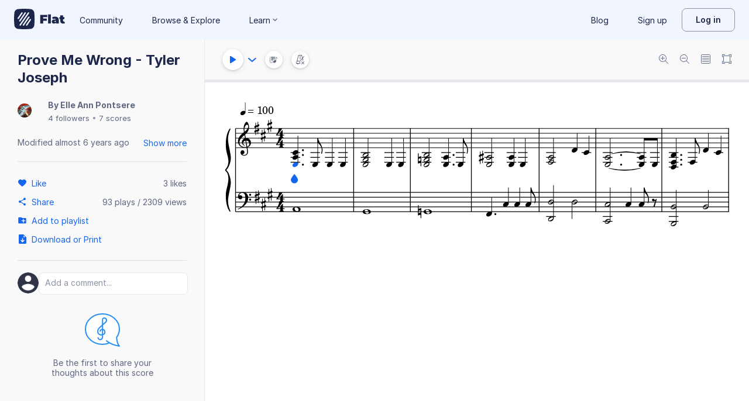

--- FILE ---
content_type: text/html; charset=utf-8
request_url: https://flat.io/score/58966b27c0af95032d5c1378-prove-me-wrong-tyler-joseph
body_size: 14893
content:
<!DOCTYPE html>
<html lang="en" class="wh" data-product="flat">
  <head>
    <meta charset="utf-8">
    <script>window.flatappname = 'production.vue-scoreviewer';</script>
<script>try{var e;localStorage.getItem("flat_ux.beta.ui.dark")&&window.matchMedia&&window.matchMedia("(prefers-color-scheme: dark)").matches&&(document.documentElement.dataset.colorMode="dark")}catch(a){console.error(a)}</script>
    <title>Prove Me Wrong - Tyler Joseph - Sheet music for Piano</title>
    <meta name="description" content="Made by Elle Ann Pontsere. Composed by TutorialsByHugo." />
    <link rel="canonical" href="https://flat.io/score/58966b27c0af95032d5c1378-prove-me-wrong-tyler-joseph" />
    <link rel="alternate" type="application/json+oembed" href="https://flat.io/services/oembed?format=json&url=https%3A%2F%2Fflat.io%2Fscore%2F58966b27c0af95032d5c1378" title="Flat Score" />
    <link rel="alternate" type="text/xml+oembed" href="https://flat.io/services/oembed?format=xml&url=https%3A%2F%2Fflat.io%2Fscore%2F58966b27c0af95032d5c1378" title="Flat Score" />
    <meta property="og:type" content="music.song" />
    <meta property="og:title" content="Prove Me Wrong - Tyler Joseph - Sheet music for Piano" />
    <meta property="og:url" content="https://flat.io/score/58966b27c0af95032d5c1378-prove-me-wrong-tyler-joseph" />
    <meta property="og:description" content="Made by Elle Ann Pontsere. Composed by TutorialsByHugo." />
    <meta property="og:image" content="https://flat.io/api/v2/scores/58966b27c0af95032d5c1378/revisions/last/thumbnail.png" />
    <meta property="og:site_name" content="Flat" />
    <meta name="twitter:card" content="player" />
    <meta name="twitter:title" content="Prove Me Wrong - Tyler Joseph - Sheet music for Piano" />
    <meta name="twitter:description" content="Play the music created online using Flat" />
    <meta name="twitter:player" content="https://flat.io/embed/58966b27c0af95032d5c1378?layout=page" />
    <meta name="twitter:player:width" content="750" />
    <meta name="twitter:player:height" content="450" />
    <meta name="twitter:image" content="https://flat.io/api/v2/scores/58966b27c0af95032d5c1378/revisions/last/thumbnail.png" />
    <meta name="twitter:site" content="@flat_io" />
    <script type="application/ld+json">
{"@context":"https://schema.org","@type":["SheetMusic","MusicComposition"],"name":"Prove Me Wrong - Tyler Joseph","url":"https://flat.io/score/58966b27c0af95032d5c1378-prove-me-wrong-tyler-joseph","identifier":"58966b27c0af95032d5c1378","dateCreated":"2017-02-05T00:00:39.893Z","dateModified":"2020-04-14T22:06:01.663Z","composer":{"@type":"Person","name":"TutorialsByHugo"},"musicalKey":"A major","creator":{"@type":"Person","name":"Elle Ann Pontsere","url":"https://flat.io/musicalmap"},"copyrightHolder":"Elle Ann Pontsere","publisher":{"@type":"Organization","name":"Flat","url":"https://flat.io"},"license":"https://en.wikipedia.org/wiki/All_rights_reserved","genre":"Sheet Music","inLanguage":"zxx","interactionStatistic":[{"@type":"InteractionCounter","interactionType":"https://schema.org/LikeAction","userInteractionCount":3},{"@type":"InteractionCounter","interactionType":"https://schema.org/ViewAction","userInteractionCount":2308}]}
    </script>
    <meta name="viewport" content="width=device-width, initial-scale=1, user-scalable=no">
    <meta name="apple-mobile-web-app-capable" content="yes">
    <meta name="mobile-web-app-capable" content="yes">
    <meta http-equiv="X-UA-Compatible" content="IE=edge">
    <link rel="search" type="application/opensearchdescription+xml" href="/opensearch.xml" title="Search on Flat.io" />
    <link rel="manifest" href="/manifest.json" crossOrigin="use-credentials">
    <link rel="icon" type="image/png" href="https://prod.flat-cdn.com/img/favicon/icon-blue-512x512.png" sizes="512x512" />
    <link rel="icon" type="image/png" href="https://prod.flat-cdn.com/img/favicon/icon-blue-256x256.png" sizes="256x256" />
    <link rel="icon" type="image/png" href="https://prod.flat-cdn.com/img/favicon/icon-blue-96x96.png" sizes="96x96" />
    <link rel="icon" type="image/png" href="https://prod.flat-cdn.com/img/favicon/icon-blue-64x64.png" sizes="64x64" />
    <link rel="icon" type="image/png" href="https://prod.flat-cdn.com/img/favicon/icon-blue-32x32.png" sizes="32x32" />
    <link rel="icon" type="image/png" href="https://prod.flat-cdn.com/img/favicon/icon-blue-16x16.png" sizes="16x16" />
    <link rel="apple-touch-icon" href="https://prod.flat-cdn.com/img/favicon/icon-ios-blue-512x512.png">
    <meta name="theme-color" content="#EDF2F9">
    <meta name="google" content="notranslate" />
    <link rel="preload" href="https://prod.flat-cdn.com/fonts/inter-v4-regular.woff2" as="font" type="font/woff2" crossorigin="anonymous">
    <link rel="preload" href="https://prod.flat-cdn.com/fonts/inter-v4-500.woff2" as="font" type="font/woff2" crossorigin="anonymous">
    <link rel="preload" href="https://prod.flat-cdn.com/fonts/inter-v4-700.woff2" as="font" type="font/woff2" crossorigin="anonymous">
    <link rel="stylesheet" href="https://prod.flat-cdn.com/css/common-vue.min.ac3e6955b2.css">
    <link rel="stylesheet" href="https://prod.flat-cdn.com/css/dashboard.min.8415a9681c.css">
    <link rel="stylesheet" href="https://prod.flat-cdn.com/css/dashboard-vue.min.141c17269c.css">
    <link rel="stylesheet" href="https://prod.flat-cdn.com/css/components-score.min.1bfc4aa80d.css">
  </head>
  <body>
    <div id="app"></div>
    <script>window.__INITIAL_STATE__ = null;</script>
    <script>window.flatSettings = {"env":"production","version":"37.86.0","baseurl":"https:\x2F\x2Fflat.io","assetsurl":"https:\x2F\x2Fprod.flat-cdn.com","apibaseurl":"\x2Fapi","apiv2baseurl":"\x2Fapi\x2Fv2","apiabsoluteurl":"https:\x2F\x2Fapi.flat.io","rtapibaseurl":"https:\x2F\x2Fapi-editor-rt.flat.io","pushapibaseurl":"https:\x2F\x2Fapi-push.flat.io","frontendurl":"https:\x2F\x2Fflat.io","language":"en","ua":{},"boot":{"config":{"scoreImport":{"maxSizeInBytes":30000000,"supportedExtensions":["xml","mxl","musicxml","mid","midi","mscz","mscx","kar","md","mgu","sgu","cap","capx","ove","scw","bmw","bww","mei","enc","gtp","gp","gp3","gp4","gp5","gpx","ptb","tef","json","pdf"],"supportedMimeTypes":["text\x2Fxml","application\x2Fxml","application\x2Fvnd.recordare.musicxml","application\x2Fvnd.recordare.musicxml\x2Bxml","application\x2Fvnd.recordare.musicxml3","application\x2Fvnd.recordare.musicxml3\x2Bxml","application\x2Fmusicxml","application\x2Fmusicxml\x2Bxml","application\x2Fmusicxml\x2Bzip","audio\x2Fmidi","audio\x2Fmid","application\x2Fx-musescore","application\x2Fx-musescore\x2Bxml","application\x2Fx-musescore3","application\x2Fx-musescore3\x2Bxml","application\x2Fx-encore","audio\x2Fx-gtp","application\x2Fgpx\x2Bxml","audio\x2Fx-gtp","audio\x2Fx-ptb","application\x2Fx-gtp","application\x2Fx-ptb","audio\x2Fx-ptb","application\x2Fjson","application\x2Fpdf"],"supportedFilesDisplay":"MusicXML,\x20MIDI,\x20MuseScore,\x20Guitar\x20Pro,\x20PowerTab,\x20..."},"stripe":{"publicKeys":{"GB":"pk_live_DEMGCdWp0VMgfCU5Vo1sO0yW","US":"pk_live_VWXAAwtfiT36TYAENbiiMXtv"}},"paypal":{"mode":"sandbox","clientIds":{"GB":"AanoqJ3x_SG-k0sE-0IPaDPfASXywAIgKtfEefKawjiqKL6d3RYe3iGZoig0M37OtqQtOk9mFBrnlEd_","US":"ASVKMD3QMV91YJHuplOeTfnh9n2ZdPbMNrFVb7k8KG6VtFmFXL_PEIboqwO2kFyGTvHFX2CnlqMML5gN"}},"recaptcha":{"siteKey":"6Lf9VlkUAAAAAKqe8v-3NF3_owvRDfhpcXYlx0LW"}},"locale":"en"},"product":"flat","edu":false,"domain":null,"loggeduser":null,"lti":false,"ltiRequest":null,"ltiFlat":null,"sentryDSN":{"frontend":"https:\x2F\x2F30aeea4bd0ceb4111b5ec5d5fbb47d10\x40sentry.flat.io\x2F66"},"vapidPublicKey":"BHYlhy56cbK1s-EaGaNkvQyiGI4CdHHJsox7ONrNLT0g25gegt2XimX9cGmaUkQyWtZYF950WjMgShEZF0bsbcE","bundles":{"vmsg.wasm":"vmsg.ea1e8f3d65.wasm"}};</script>    <script data-service-worker="/sw.min.js">!function(){"use strict";var a=document.currentScript&&document.currentScript.dataset.serviceWorker;a&&"serviceWorker"in navigator&&navigator.serviceWorker.register(a).catch(function(e){console.warn("[sw]",e)})}();</script>    <script src="https://prod.flat-cdn.com/js/manifest.flat.scoreViewer.afc6ac249a0bbc34ff78.min.js" defer crossorigin="anonymous"></script><script src="https://prod.flat-cdn.com/js/score.icons.actions.df2ff20375b76ab31b55.min.js" defer crossorigin="anonymous"></script><script src="https://prod.flat-cdn.com/js/instruments_en.27db1e5b73adc14f56e2.min.js" defer crossorigin="anonymous"></script><script src="https://prod.flat-cdn.com/js/dacapo.b5fc486a7c243f7bcaa4.min.js" defer crossorigin="anonymous"></script><script src="https://prod.flat-cdn.com/js/libs.vue.b2c56cb51aef75a3fef7.min.js" defer crossorigin="anonymous"></script><script src="https://prod.flat-cdn.com/js/libs.date.f4046a24cf13641c0e9e.min.js" defer crossorigin="anonymous"></script><script src="https://prod.flat-cdn.com/js/libs.polyfills.323c3e7dd26f0e6d7152.min.js" defer crossorigin="anonymous"></script><script src="https://prod.flat-cdn.com/js/libs.sentry.bf988e8eaa28e972742c.min.js" defer crossorigin="anonymous"></script><script src="https://prod.flat-cdn.com/js/libs.dexie.daef4e138a2ffb7409e5.min.js" defer crossorigin="anonymous"></script><script src="https://prod.flat-cdn.com/js/libs.i18n.b541e7b07934222a6f7b.min.js" defer crossorigin="anonymous"></script><script src="https://prod.flat-cdn.com/js/19122.08f954a0fdfebb53feb3.min.js" defer crossorigin="anonymous"></script><script src="https://prod.flat-cdn.com/js/48478.50c1cdb0786e56bc3eab.min.js" defer crossorigin="anonymous"></script><script src="https://prod.flat-cdn.com/js/21213.7a6fe51e8b2a1aacb114.min.js" defer crossorigin="anonymous"></script><script src="https://prod.flat-cdn.com/js/74168.a76fc32336453eb353f3.min.js" defer crossorigin="anonymous"></script><script src="https://prod.flat-cdn.com/js/40917.e588ab01c6d8555d9337.min.js" defer crossorigin="anonymous"></script><script src="https://prod.flat-cdn.com/js/96825.92748e901698a3f3fe36.min.js" defer crossorigin="anonymous"></script><script src="https://prod.flat-cdn.com/js/23388.d9dea2f529f0df73bde7.min.js" defer crossorigin="anonymous"></script><script src="https://prod.flat-cdn.com/js/54360.d193ebd54676945dff10.min.js" defer crossorigin="anonymous"></script><script src="https://prod.flat-cdn.com/js/95898.9de2f18182401e2a2757.min.js" defer crossorigin="anonymous"></script><script src="https://prod.flat-cdn.com/js/41707.8f1b6c6f23fb0e83dd44.min.js" defer crossorigin="anonymous"></script><script src="https://prod.flat-cdn.com/js/4097.77942968ce37c8ff1f64.min.js" defer crossorigin="anonymous"></script><script src="https://prod.flat-cdn.com/js/72371.3c3d215cb717636ff424.min.js" defer crossorigin="anonymous"></script><script src="https://prod.flat-cdn.com/js/19450.c97ba98bf60f5a9c129b.min.js" defer crossorigin="anonymous"></script><script src="https://prod.flat-cdn.com/js/14621.00d0a6147154aa0881dd.min.js" defer crossorigin="anonymous"></script><script src="https://prod.flat-cdn.com/js/95674.0cdbdcb564d283d8c048.min.js" defer crossorigin="anonymous"></script><script src="https://prod.flat-cdn.com/js/22514.6cc29db8c9f380a610a5.min.js" defer crossorigin="anonymous"></script><script src="https://prod.flat-cdn.com/js/21107.316c6af09ccdca7d6fb0.min.js" defer crossorigin="anonymous"></script><script src="https://prod.flat-cdn.com/js/42707.519959e18f5e77304941.min.js" defer crossorigin="anonymous"></script><script src="https://prod.flat-cdn.com/js/32142.c2acbac5e95782f68a10.min.js" defer crossorigin="anonymous"></script><script src="https://prod.flat-cdn.com/js/17193.505e25d027ebef01eb7a.min.js" defer crossorigin="anonymous"></script><script src="https://prod.flat-cdn.com/js/86390.d3af26fd7754e8845c84.min.js" defer crossorigin="anonymous"></script><script src="https://prod.flat-cdn.com/js/34736.f9f5a0168e5851a63bcc.min.js" defer crossorigin="anonymous"></script><script src="https://prod.flat-cdn.com/js/68846.7df0328e016048179c43.min.js" defer crossorigin="anonymous"></script><script src="https://prod.flat-cdn.com/js/80117.adbf5c1134643b9ba109.min.js" defer crossorigin="anonymous"></script><script src="https://prod.flat-cdn.com/js/67782.34fe39f1ff26735c7ce7.min.js" defer crossorigin="anonymous"></script><script src="https://prod.flat-cdn.com/js/2181.56242dd4a5c54f07d8f1.min.js" defer crossorigin="anonymous"></script><script src="https://prod.flat-cdn.com/js/87982.8e8d9670b455b23656dc.min.js" defer crossorigin="anonymous"></script><script src="https://prod.flat-cdn.com/js/36284.06c0e33138df09e3bf2b.min.js" defer crossorigin="anonymous"></script><script src="https://prod.flat-cdn.com/js/78337.b3971afbb33902304b60.min.js" defer crossorigin="anonymous"></script><script src="https://prod.flat-cdn.com/js/3100.ab421013854897a9359e.min.js" defer crossorigin="anonymous"></script><script src="https://prod.flat-cdn.com/js/87465.fd423c95ba73afb7a138.min.js" defer crossorigin="anonymous"></script><script src="https://prod.flat-cdn.com/js/79451.d9adc56b6631edba2257.min.js" defer crossorigin="anonymous"></script><script src="https://prod.flat-cdn.com/js/33771.4f30dcf8c944f37ac4e9.min.js" defer crossorigin="anonymous"></script><script src="https://prod.flat-cdn.com/js/60193.2e0bd37f2f8d311b38df.min.js" defer crossorigin="anonymous"></script><script src="https://prod.flat-cdn.com/js/25074.8e1811056b663a7209b0.min.js" defer crossorigin="anonymous"></script><script src="https://prod.flat-cdn.com/js/3351.76379cc586c65c20a2e5.min.js" defer crossorigin="anonymous"></script><script src="https://prod.flat-cdn.com/js/17443.4a8b52a8d759ee4d1e86.min.js" defer crossorigin="anonymous"></script><script src="https://prod.flat-cdn.com/js/35708.8842853f16137499fa81.min.js" defer crossorigin="anonymous"></script><script src="https://prod.flat-cdn.com/js/79664.e5dd0e7e5842d08e8057.min.js" defer crossorigin="anonymous"></script><script src="https://prod.flat-cdn.com/js/29897.ae69b454cb64d4e0f502.min.js" defer crossorigin="anonymous"></script><script src="https://prod.flat-cdn.com/js/11077.85c277eef7300f2a073b.min.js" defer crossorigin="anonymous"></script><script src="https://prod.flat-cdn.com/js/57605.40d79d589dff5bd59d4d.min.js" defer crossorigin="anonymous"></script><script src="https://prod.flat-cdn.com/js/12595.f06a2e2b0b050e194010.min.js" defer crossorigin="anonymous"></script><script src="https://prod.flat-cdn.com/js/34034.98afc7ec85f1a86d1412.min.js" defer crossorigin="anonymous"></script><script src="https://prod.flat-cdn.com/js/39877.166946708d08d1772a91.min.js" defer crossorigin="anonymous"></script><script src="https://prod.flat-cdn.com/js/56120.1d990504a08a4b9a3e31.min.js" defer crossorigin="anonymous"></script><script src="https://prod.flat-cdn.com/js/83793.18d6532cb95f11b27d43.min.js" defer crossorigin="anonymous"></script><script src="https://prod.flat-cdn.com/js/39576.a52ff2e01f7911eeccc0.min.js" defer crossorigin="anonymous"></script><script src="https://prod.flat-cdn.com/js/59238.3bafcbbb27f387aa3958.min.js" defer crossorigin="anonymous"></script><script src="https://prod.flat-cdn.com/js/flat.scoreViewer.4c81ba5b5a72e8098f6b.min.js" defer crossorigin="anonymous"></script><script src="https://prod.flat-cdn.com/device-id/latest/device-id.umd.js" defer crossorigin="anonymous" data-standalone="true"></script>
  </body>
</html>


--- FILE ---
content_type: text/javascript
request_url: https://prod.flat-cdn.com/js/libs.sentry.bf988e8eaa28e972742c.min.js
body_size: 161805
content:
(()=>{var yw=(pe,G)=>()=>(G||pe((G={exports:{}}).exports,G),G.exports);var Ew=yw((jw,Sp)=>{try{(function(){var pe=typeof window!="undefined"?window:typeof global!="undefined"?global:typeof globalThis!="undefined"?globalThis:typeof self!="undefined"?self:{},G=new pe.Error().stack;G&&(pe._sentryDebugIds=pe._sentryDebugIds||{},pe._sentryDebugIds[G]="a14e19dc-8283-41a9-a081-c81c26dc3175",pe._sentryDebugIdIdentifier="sentry-dbid-a14e19dc-8283-41a9-a081-c81c26dc3175")})()}catch(pe){}(function(){try{var pe=typeof window!="undefined"?window:typeof global!="undefined"?global:typeof globalThis!="undefined"?globalThis:typeof self!="undefined"?self:{};pe.SENTRY_RELEASE={id:"37.86.0"}}catch(G){}})();/*! Copyright (c) 2026 Tutteo Ltd. */(self.webpackChunk_flat_flat=self.webpackChunk_flat_flat||[]).push([[61410],{42164:(pe,G,l)=>{l.d(G,{p:()=>I});var C=l(337836),x=l(124764),T=l(354013),y=l(61714),U=l(629062),N=l(370997);const I=(0,C._C)(()=>({name:"BrowserSession",setupOnce(){if(typeof N.jf.document=="undefined"){U.T&&x.Yz.warn("Using the `browserSessionIntegration` in non-browser environments is not supported.");return}(0,T.J0)({ignoreDuration:!0}),(0,T.J5)(),(0,y._)(({from:f,to:O})=>{f!==void 0&&f!==O&&((0,T.J0)({ignoreDuration:!0}),(0,T.J5)())})}}))},49798:(pe,G,l)=>{l.d(G,{Z:()=>f});var C=l(978158),x=l(337836),T=l(629125);let y;const U="FunctionToString",N=new WeakMap,I=()=>({name:U,setupOnce(){y=Function.prototype.toString;try{Function.prototype.toString=function(...O){const m=(0,T.sp)(this),b=N.has((0,C.KU)())&&m!==void 0?m:this;return y.apply(b,O)}}catch(O){}},setup(O){N.set(O,!0)}}),f=(0,x._C)(I)},49899:(pe,G,l)=>{l.d(G,{j:()=>x});var C=l(954515);const x=C.O},61714:(pe,G,l)=>{l.d(G,{_:()=>N});var C=l(978025),x=l(609410),T=l(629125),y=l(49899);let U;function N(O){const m="history";(0,C.s5)(m,O),(0,C.AS)(m,I)}function I(){if(y.j.addEventListener("popstate",()=>{const m=y.j.location.href,b=U;if(U=m,b===m)return;const S={from:b,to:m};(0,C.aj)("history",S)}),!(0,x.NJ)())return;function O(m){return function(...b){const S=b.length>2?b[2]:void 0;if(S){const h=U,p=f(String(S));if(U=p,h===p)return m.apply(this,b);const g={from:h,to:p};(0,C.aj)("history",g)}return m.apply(this,b)}}(0,T.GS)(y.j.history,"pushState",O),(0,T.GS)(y.j.history,"replaceState",O)}function f(O){try{return new URL(O,y.j.location.origin).toString()}catch(m){return O}}},70510:(pe,G,l)=>{l.d(G,{T:()=>m});var C=l(188834),x=l(324729),T=l(966e3),y=Object.defineProperty,U=Object.getOwnPropertySymbols,N=Object.prototype.hasOwnProperty,I=Object.prototype.propertyIsEnumerable,f=(b,S,h)=>S in b?y(b,S,{enumerable:!0,configurable:!0,writable:!0,value:h}):b[S]=h,O=(b,S)=>{for(var h in S||(S={}))N.call(S,h)&&f(b,h,S[h]);if(U)for(var h of U(S))I.call(S,h)&&f(b,h,S[h]);return b};function m(b={}){const S=O({defaultIntegrations:[...(0,C.nI)(b),(0,T.v)()]},b);return(0,x.K)(S,"vue"),(0,C.Ts)(S)}},72560:(pe,G,l)=>{l.d(G,{i:()=>I,z:()=>N});var C=l(954515);let x,T,y,U;function N(f){const O=C.O._sentryDebugIds,m=C.O._debugIds;if(!O&&!m)return{};const b=O?Object.keys(O):[],S=m?Object.keys(m):[];if(U&&b.length===T&&S.length===y)return U;T=b.length,y=S.length,U={},x||(x={});const h=(p,g)=>{for(const D of p){const B=g[D],Z=x==null?void 0:x[D];if(Z&&U&&B)U[Z[0]]=B,x&&(x[D]=[Z[0],B]);else if(B){const F=f(D);for(let j=F.length-1;j>=0;j--){const H=F[j],k=H==null?void 0:H.filename;if(k&&U&&x){U[k]=B,x[D]=[k,B];break}}}}};return O&&h(b,O),m&&h(S,m),U}function I(f,O){const m=N(f);if(!m)return[];const b=[];for(const S of O)S&&m[S]&&b.push({type:"sourcemap",code_file:S,debug_id:m[S]});return b}},101638:(pe,G,l)=>{l.d(G,{De:()=>f,sv:()=>y,yD:()=>I});var C=l(564220),x=l(124764),T=l(437318);const y="sentry-",U=/^sentry-/,N=8192;function I(S){const h=O(S);if(!h)return;const p=Object.entries(h).reduce((g,[D,B])=>{if(D.match(U)){const Z=D.slice(y.length);g[Z]=B}return g},{});if(Object.keys(p).length>0)return p}function f(S){if(!S)return;const h=Object.entries(S).reduce((p,[g,D])=>(D&&(p[`${y}${g}`]=D),p),{});return b(h)}function O(S){if(!(!S||!(0,T.Kg)(S)&&!Array.isArray(S)))return Array.isArray(S)?S.reduce((h,p)=>{const g=m(p);return Object.entries(g).forEach(([D,B])=>{h[D]=B}),h},{}):m(S)}function m(S){return S.split(",").map(h=>{const p=h.indexOf("=");if(p===-1)return[];const g=h.slice(0,p),D=h.slice(p+1);return[g,D].map(B=>{try{return decodeURIComponent(B.trim())}catch(Z){return}})}).reduce((h,[p,g])=>(p&&g&&(h[p]=g),h),{})}function b(S){if(Object.keys(S).length!==0)return Object.entries(S).reduce((h,[p,g],D)=>{const B=`${encodeURIComponent(p)}=${encodeURIComponent(g)}`,Z=D===0?B:`${h},${B}`;return Z.length>N?(C.T&&x.Yz.warn(`Not adding key: ${p} with val: ${g} to baggage header due to exceeding baggage size limits.`),h):Z},"")}},124764:(pe,G,l)=>{l.d(G,{Ow:()=>y,Yz:()=>D,Z9:()=>N,pq:()=>I});var C=l(414934),x=l(564220),T=l(954515);const y=["debug","info","warn","error","log","assert","trace"],U="Sentry Logger ",N={};function I(B){if(!("console"in T.O))return B();const Z=T.O.console,F={},j=Object.keys(N);j.forEach(H=>{const k=N[H];F[H]=Z[H],Z[H]=k});try{return B()}finally{j.forEach(H=>{Z[H]=F[H]})}}function f(){g().enabled=!0}function O(){g().enabled=!1}function m(){return g().enabled}function b(...B){p("log",...B)}function S(...B){p("warn",...B)}function h(...B){p("error",...B)}function p(B,...Z){x.T&&m()&&I(()=>{T.O.console[B](`${U}[${B}]:`,...Z)})}function g(){return x.T?(0,C.BY)("loggerSettings",()=>({enabled:!1})):{enabled:!1}}const D={enable:f,disable:O,isEnabled:m,log:b,warn:S,error:h}},134558:(pe,G,l)=>{l.d(G,{L:()=>f,d:()=>I});var C=l(629125),x=l(954515);const T="_sentryScope",y="_sentryIsolationScope";function U(O){try{const m=x.O.WeakRef;if(typeof m=="function")return new m(O)}catch(m){}return O}function N(O){if(O){if(typeof O=="object"&&"deref"in O&&typeof O.deref=="function")try{return O.deref()}catch(m){return}return O}}function I(O,m,b){O&&((0,C.my)(O,y,U(b)),(0,C.my)(O,T,m))}function f(O){const m=O;return{scope:m[T],isolationScope:N(m[y])}}},156416:(pe,G,l)=>{l.d(G,{LE:()=>D,V7:()=>B,lu:()=>Z});var C=l(608956),x=l(732581),T=l(194238),y=l(716533),U=l(981269),N=Object.defineProperty,I=Object.defineProperties,f=Object.getOwnPropertyDescriptors,O=Object.getOwnPropertySymbols,m=Object.prototype.hasOwnProperty,b=Object.prototype.propertyIsEnumerable,S=(F,j,H)=>j in F?N(F,j,{enumerable:!0,configurable:!0,writable:!0,value:H}):F[j]=H,h=(F,j)=>{for(var H in j||(j={}))m.call(j,H)&&S(F,H,j[H]);if(O)for(var H of O(j))b.call(j,H)&&S(F,H,j[H]);return F},p=(F,j)=>I(F,f(j));function g(F,j){var H,k,A,M;if(!j)return F;const W=F.sdk||{};return F.sdk=p(h({},W),{name:W.name||j.name,version:W.version||j.version,integrations:[...((H=F.sdk)==null?void 0:H.integrations)||[],...j.integrations||[]],packages:[...((k=F.sdk)==null?void 0:k.packages)||[],...j.packages||[]],settings:(A=F.sdk)!=null&&A.settings||j.settings?h(h({},(M=F.sdk)==null?void 0:M.settings),j.settings):void 0}),F}function D(F,j,H,k){const A=(0,T.Cj)(H),M=h(h({sent_at:new Date().toISOString()},A&&{sdk:A}),!!k&&j&&{dsn:(0,x.SB)(j)}),W="aggregates"in F?[{type:"sessions"},F]:[{type:"session"},F.toJSON()];return(0,T.h4)(M,[W])}function B(F,j,H,k){const A=(0,T.Cj)(H),M=F.type&&F.type!=="replay_event"?F.type:"event";g(F,H==null?void 0:H.sdk);const W=(0,T.n2)(F,A,k,j);delete F.sdkProcessingMetadata;const v=[{type:M},F];return(0,T.h4)(W,[v])}function Z(F,j){function H(Y){return!!Y.trace_id&&!!Y.public_key}const k=(0,C.k1)(F[0]),A=j==null?void 0:j.getDsn(),M=j==null?void 0:j.getOptions().tunnel,W=h(h({sent_at:new Date().toISOString()},H(k)&&{trace:k}),!!M&&A&&{dsn:(0,x.SB)(A)}),{beforeSendSpan:v,ignoreSpans:E}=(j==null?void 0:j.getOptions())||{},$=E!=null&&E.length?F.filter(Y=>!(0,y.e)((0,U.et)(Y),E)):F,L=F.length-$.length;L&&(j==null||j.recordDroppedEvent("before_send","span",L));const z=v?Y=>{const J=(0,U.et)(Y),te=v(J);return te||((0,U.xl)(),J)}:U.et,K=[];for(const Y of $){const J=z(Y);J&&K.push((0,T.y5)(J))}return(0,T.h4)(W,K)}},188834:(pe,G,l)=>{l.d(G,{w7:()=>J,nI:()=>K,Ts:()=>Y,kF:()=>te});var C=l(296053),x=l(49798),T=l(893461),y=l(537595),U=l(337836),N=l(489146),I=l(624809),f=l(276358),O=l(312795),m=l(42164),b=l(758906),S=l(541089),h=l(365786),p=l(306809),g=l(811499),D=l(124764),B=l(532876),Z=l(629062),F=l(370997);function j(){return H()?(Z.T&&(0,D.pq)(()=>{console.error("[Sentry] You cannot use Sentry.init() in a browser extension, see: https://docs.sentry.io/platforms/javascript/best-practices/browser-extensions/")}),!0):!1}function H(){var Q;if(typeof F.jf.window=="undefined")return!1;const ie=F.jf;if(ie.nw)return!1;const ve=ie.chrome||ie.browser;if(!((Q=ve==null?void 0:ve.runtime)!=null&&Q.id))return!1;const ge=(0,B.$N)(),be=["chrome-extension","moz-extension","ms-browser-extension","safari-web-extension"];return!(F.jf===F.jf.top&&be.some(ne=>ge.startsWith(`${ne}://`)))}var k=Object.defineProperty,A=Object.defineProperties,M=Object.getOwnPropertyDescriptors,W=Object.getOwnPropertySymbols,v=Object.prototype.hasOwnProperty,E=Object.prototype.propertyIsEnumerable,$=(Q,ie,ve)=>ie in Q?k(Q,ie,{enumerable:!0,configurable:!0,writable:!0,value:ve}):Q[ie]=ve,L=(Q,ie)=>{for(var ve in ie||(ie={}))v.call(ie,ve)&&$(Q,ve,ie[ve]);if(W)for(var ve of W(ie))E.call(ie,ve)&&$(Q,ve,ie[ve]);return Q},z=(Q,ie)=>A(Q,M(ie));function K(Q){return[(0,C.D)(),(0,x.Z)(),(0,O.G)(),(0,f.F)(),(0,b.LO)(),(0,h.p)(),(0,T.s)(),(0,S.M)(),(0,m.p)()]}function Y(Q={}){const ie=!Q.skipBrowserExtensionCheck&&j();let ve=Q.defaultIntegrations==null?K():Q.defaultIntegrations;const ge=z(L({},Q),{enabled:ie?!1:Q.enabled,stackParser:(0,y.vk)(Q.stackParser||p.lG),integrations:(0,U.mH)({integrations:Q.integrations,defaultIntegrations:ve}),transport:Q.transport||g._});return(0,N.J)(I.y,ge)}function J(){}function te(Q){Q()}},194238:(pe,G,l)=>{l.d(G,{Cj:()=>M,W3:()=>S,bN:()=>B,bm:()=>H,h4:()=>b,hP:()=>p,mE:()=>F,n2:()=>W,y5:()=>j,yH:()=>h,zk:()=>A});var C=l(414934),x=l(732581),T=l(689475),y=l(954515),U=Object.defineProperty,N=Object.getOwnPropertySymbols,I=Object.prototype.hasOwnProperty,f=Object.prototype.propertyIsEnumerable,O=(v,E,$)=>E in v?U(v,E,{enumerable:!0,configurable:!0,writable:!0,value:$}):v[E]=$,m=(v,E)=>{for(var $ in E||(E={}))I.call(E,$)&&O(v,$,E[$]);if(N)for(var $ of N(E))f.call(E,$)&&O(v,$,E[$]);return v};function b(v,E=[]){return[v,E]}function S(v,E){const[$,L]=v;return[$,[...L,E]]}function h(v,E){const $=v[1];for(const L of $){const z=L[0].type;if(E(L,z))return!0}return!1}function p(v,E){return h(v,($,L)=>E.includes(L))}function g(v){const E=(0,C.Se)(y.O);return E.encodePolyfill?E.encodePolyfill(v):new TextEncoder().encode(v)}function D(v){const E=(0,C.Se)(y.O);return E.decodePolyfill?E.decodePolyfill(v):new TextDecoder().decode(v)}function B(v){const[E,$]=v;let L=JSON.stringify(E);function z(K){typeof L=="string"?L=typeof K=="string"?L+K:[g(L),K]:L.push(typeof K=="string"?g(K):K)}for(const K of $){const[Y,J]=K;if(z(`
${JSON.stringify(Y)}
`),typeof J=="string"||J instanceof Uint8Array)z(J);else{let te;try{te=JSON.stringify(J)}catch(Q){te=JSON.stringify((0,T.S8)(J))}z(te)}}return typeof L=="string"?L:Z(L)}function Z(v){const E=v.reduce((z,K)=>z+K.length,0),$=new Uint8Array(E);let L=0;for(const z of v)$.set(z,L),L+=z.length;return $}function F(v){let E=typeof v=="string"?g(v):v;function $(Y){const J=E.subarray(0,Y);return E=E.subarray(Y+1),J}function L(){let Y=E.indexOf(10);return Y<0&&(Y=E.length),JSON.parse(D($(Y)))}const z=L(),K=[];for(;E.length;){const Y=L(),J=typeof Y.length=="number"?Y.length:void 0;K.push([Y,J?$(J):L()])}return[z,K]}function j(v){return[{type:"span"},v]}function H(v){const E=typeof v.data=="string"?g(v.data):v.data;return[{type:"attachment",length:E.length,filename:v.filename,content_type:v.contentType,attachment_type:v.attachmentType},E]}const k={session:"session",sessions:"session",attachment:"attachment",transaction:"transaction",event:"error",client_report:"internal",user_report:"default",profile:"profile",profile_chunk:"profile",replay_event:"replay",replay_recording:"replay",check_in:"monitor",feedback:"feedback",span:"span",raw_security:"security",log:"log_item",metric:"metric",trace_metric:"metric"};function A(v){return k[v]}function M(v){if(!(v!=null&&v.sdk))return;const{name:E,version:$}=v.sdk;return{name:E,version:$}}function W(v,E,$,L){var z;const K=(z=v.sdkProcessingMetadata)==null?void 0:z.dynamicSamplingContext;return m(m(m({event_id:v.event_id,sent_at:new Date().toISOString()},E&&{sdk:E}),!!$&&L&&{dsn:(0,x.SB)(L)}),K&&{trace:K})}},219704:(pe,G,l)=>{l.d(G,{$:()=>N,o:()=>I});var C=l(564220),x=l(124764),T=l(194238),y=l(255187),U=l(296469);const N=64;function I(f,O,m=(0,y.C)(f.bufferSize||N)){let b={};const S=p=>m.drain(p);function h(p){const g=[];if((0,T.yH)(p,(F,j)=>{const H=(0,T.zk)(j);(0,U.Jz)(b,H)?f.recordDroppedEvent("ratelimit_backoff",H):g.push(F)}),g.length===0)return Promise.resolve({});const D=(0,T.h4)(p[0],g),B=F=>{if((0,T.hP)(D,["client_report"])){C.T&&x.Yz.warn(`Dropping client report. Will not send outcomes (reason: ${F}).`);return}(0,T.yH)(D,(j,H)=>{f.recordDroppedEvent(F,(0,T.zk)(H))})},Z=()=>O({body:(0,T.bN)(D)}).then(F=>(F.statusCode!==void 0&&(F.statusCode<200||F.statusCode>=300)&&C.T&&x.Yz.warn(`Sentry responded with status code ${F.statusCode} to sent event.`),b=(0,U.wq)(b,F),F),F=>{throw B("network_error"),C.T&&x.Yz.error("Encountered error running transport request:",F),F});return m.add(Z).then(F=>F,F=>{if(F===y.a)return C.T&&x.Yz.error("Skipped sending event because buffer is full."),B("queue_overflow"),Promise.resolve({});throw F})}return{send:h,flush:S}}},254546:(pe,G,l)=>{l.d(G,{A9:()=>h,Iy:()=>b,MI:()=>I,TC:()=>m,kM:()=>O});var C=l(124764),x=l(101638),T=l(732581),y=l(292131),U=l(542279),N=l(415889);const I=new RegExp("^[ \\t]*([0-9a-f]{32})?-?([0-9a-f]{16})?-?([01])?[ \\t]*$");function f(p){if(!p)return;const g=p.match(I);if(!g)return;let D;return g[3]==="1"?D=!0:g[3]==="0"&&(D=!1),{traceId:g[1],parentSampled:D,parentSpanId:g[2]}}function O(p,g){const D=f(p),B=(0,x.yD)(g);if(!(D!=null&&D.traceId))return{traceId:(0,U.e)(),sampleRand:(0,N.hY)()};const Z=S(D,B);B&&(B.sample_rand=Z.toString());const{traceId:F,parentSpanId:j,parentSampled:H}=D;return{traceId:F,parentSpanId:j,sampled:H,dsc:B||{},sampleRand:Z}}function m(p=(0,U.e)(),g=(0,U.Z)(),D){let B="";return D!==void 0&&(B=D?"-1":"-0"),`${p}-${g}${B}`}function b(p=(0,U.e)(),g=(0,U.Z)(),D){return`00-${p}-${g}-${D?"01":"00"}`}function S(p,g){const D=(0,y.i)(g==null?void 0:g.sample_rand);if(D!==void 0)return D;const B=(0,y.i)(g==null?void 0:g.sample_rate);return B&&(p==null?void 0:p.parentSampled)!==void 0?p.parentSampled?(0,N.hY)()*B:B+(0,N.hY)()*(1-B):(0,N.hY)()}function h(p,g){const D=(0,T.ul)(p);return g&&D&&g!==D?(C.Yz.log(`Won't continue trace because org IDs don't match (incoming baggage: ${g}, SDK options: ${D})`),!1):(p.getOptions().strictTraceContinuation||!1)&&(g&&!D||!g&&D)?(C.Yz.log(`Starting a new trace because strict trace continuation is enabled but one org ID is missing (incoming baggage: ${g}, Sentry client: ${D})`),!1):!0}},255187:(pe,G,l)=>{l.d(G,{C:()=>T,a:()=>x});var C=l(443464);const x=Symbol.for("SentryBufferFullError");function T(y=100){const U=new Set;function N(){return U.size<y}function I(m){U.delete(m)}function f(m){if(!N())return(0,C.xg)(x);const b=m();return U.add(b),b.then(()=>I(b),()=>I(b)),b}function O(m){if(!U.size)return(0,C.XW)(!0);const b=Promise.allSettled(Array.from(U)).then(()=>!0);if(!m)return b;const S=[b,new Promise(h=>setTimeout(()=>h(!1),m))];return Promise.race(S)}return{get $(){return Array.from(U)},add:f,drain:O}}},263868:(pe,G,l)=>{l.d(G,{u:()=>_e,qv:()=>Te,H7:()=>Pe,K8:()=>Q});var C=l(978158),x=l(689475),T=l(437318),y=Object.defineProperty,U=Object.defineProperties,N=Object.getOwnPropertyDescriptors,I=Object.getOwnPropertySymbols,f=Object.prototype.hasOwnProperty,O=Object.prototype.propertyIsEnumerable,m=(oe,ae,Ee)=>ae in oe?y(oe,ae,{enumerable:!0,configurable:!0,writable:!0,value:Ee}):oe[ae]=Ee,b=(oe,ae)=>{for(var Ee in ae||(ae={}))f.call(ae,Ee)&&m(oe,Ee,ae[Ee]);if(I)for(var Ee of I(ae))O.call(ae,Ee)&&m(oe,Ee,ae[Ee]);return oe},S=(oe,ae)=>U(oe,N(ae));function h(oe,ae){return oe(ae.stack||"",1)}function p(oe){return(0,T.bJ)(oe)&&"__sentry_fetch_url_host__"in oe&&typeof oe.__sentry_fetch_url_host__=="string"}function g(oe){return p(oe)?`${oe.message} (${oe.__sentry_fetch_url_host__})`:oe.message}function D(oe,ae){const Ee={type:ae.name||ae.constructor.name,value:g(ae)},we=h(oe,ae);return we.length&&(Ee.stacktrace={frames:we}),Ee}function B(oe){for(const ae in oe)if(Object.prototype.hasOwnProperty.call(oe,ae)){const Ee=oe[ae];if(Ee instanceof Error)return Ee}}function Z(oe){if("name"in oe&&typeof oe.name=="string"){let we=`'${oe.name}' captured as exception`;return"message"in oe&&typeof oe.message=="string"&&(we+=` with message '${oe.message}'`),we}else if("message"in oe&&typeof oe.message=="string")return oe.message;const ae=extractExceptionKeysForMessage(oe);if(isErrorEvent(oe))return`Event \`ErrorEvent\` captured as exception with message \`${oe.message}\``;const Ee=F(oe);return`${Ee&&Ee!=="Object"?`'${Ee}'`:"Object"} captured as exception with keys: ${ae}`}function F(oe){try{const ae=Object.getPrototypeOf(oe);return ae?ae.constructor.name:void 0}catch(ae){}}function j(oe,ae,Ee,we){if(isError(Ee))return[Ee,void 0];if(ae.synthetic=!0,isPlainObject(Ee)){const ce=oe==null?void 0:oe.getOptions().normalizeDepth,Se={__serialized__:normalizeToSize(Ee,ce)},ze=B(Ee);if(ze)return[ze,Se];const Ge=Z(Ee),Ke=(we==null?void 0:we.syntheticException)||new Error(Ge);return Ke.message=Ge,[Ke,Se]}const ue=(we==null?void 0:we.syntheticException)||new Error(Ee);return ue.message=`${Ee}`,[ue,void 0]}function H(oe,ae,Ee,we){const ce=(we==null?void 0:we.data)&&we.data.mechanism||{handled:!0,type:"generic"},[Se,ze]=j(oe,ce,Ee,we),Ge={exception:{values:[D(ae,Se)]}};return ze&&(Ge.extra=ze),addExceptionTypeValue(Ge,void 0,void 0),addExceptionMechanism(Ge,ce),S(b({},Ge),{event_id:we==null?void 0:we.event_id})}function k(oe,ae,Ee="info",we,ue){const ce={event_id:we==null?void 0:we.event_id,level:Ee};if(ue&&(we!=null&&we.syntheticException)){const Se=h(oe,we.syntheticException);Se.length&&(ce.exception={values:[{value:ae,stacktrace:{frames:Se}}]},addExceptionMechanism(ce,{synthetic:!0}))}if(isParameterizedString(ae)){const{__sentry_template_string__:Se,__sentry_template_values__:ze}=ae;return ce.logentry={message:Se,params:ze},ce}return ce.message=ae,ce}var A=l(451770),M=l(443464),W=l(629125),v=Object.defineProperty,E=Object.defineProperties,$=Object.getOwnPropertyDescriptors,L=Object.getOwnPropertySymbols,z=Object.prototype.hasOwnProperty,K=Object.prototype.propertyIsEnumerable,Y=(oe,ae,Ee)=>ae in oe?v(oe,ae,{enumerable:!0,configurable:!0,writable:!0,value:Ee}):oe[ae]=Ee,J=(oe,ae)=>{for(var Ee in ae||(ae={}))z.call(ae,Ee)&&Y(oe,Ee,ae[Ee]);if(L)for(var Ee of L(ae))K.call(ae,Ee)&&Y(oe,Ee,ae[Ee]);return oe},te=(oe,ae)=>E(oe,$(ae));function Q(oe,ae){const Ee=ge(oe,ae),we={type:fe(ae),value:q(ae)};return Ee.length&&(we.stacktrace={frames:Ee}),we.type===void 0&&we.value===""&&(we.value="Unrecoverable error caught"),we}function ie(oe,ae,Ee,we){const ue=(0,C.KU)(),ce=ue==null?void 0:ue.getOptions().normalizeDepth,Se=wt(ae),ze={__serialized__:(0,x.cd)(ae,ce)};if(Se)return{exception:{values:[Q(oe,Se)]},extra:ze};const Ge={exception:{values:[{type:(0,T.xH)(ae)?ae.constructor.name:we?"UnhandledRejection":"Error",value:He(ae,{isUnhandledRejection:we})}]},extra:ze};if(Ee){const Ke=ge(oe,Ee);Ke.length&&(Ge.exception.values[0].stacktrace={frames:Ke})}return Ge}function ve(oe,ae){return{exception:{values:[Q(oe,ae)]}}}function ge(oe,ae){const Ee=ae.stacktrace||ae.stack||"",we=ye(ae),ue=ne(ae);try{return oe(Ee,we,ue)}catch(ce){}return[]}const be=/Minified React error #\d+;/i;function ye(oe){return oe&&be.test(oe.message)?1:0}function ne(oe){return typeof oe.framesToPop=="number"?oe.framesToPop:0}function he(oe){return typeof WebAssembly!="undefined"&&typeof WebAssembly.Exception!="undefined"?oe instanceof WebAssembly.Exception:!1}function fe(oe){const ae=oe==null?void 0:oe.name;return!ae&&he(oe)?oe.message&&Array.isArray(oe.message)&&oe.message.length==2?oe.message[0]:"WebAssembly.Exception":ae}function q(oe){const ae=oe==null?void 0:oe.message;return he(oe)?Array.isArray(oe.message)&&oe.message.length==2?oe.message[1]:"wasm exception":ae?ae.error&&typeof ae.error.message=="string"?g(ae.error):g(oe):"No error message"}function _e(oe,ae,Ee,we){const ue=(Ee==null?void 0:Ee.syntheticException)||void 0,ce=Pe(oe,ae,ue,we);return(0,A.M6)(ce),ce.level="error",Ee!=null&&Ee.event_id&&(ce.event_id=Ee.event_id),(0,M.XW)(ce)}function Te(oe,ae,Ee="info",we,ue){const ce=(we==null?void 0:we.syntheticException)||void 0,Se=Xe(oe,ae,ce,ue);return Se.level=Ee,we!=null&&we.event_id&&(Se.event_id=we.event_id),(0,M.XW)(Se)}function Pe(oe,ae,Ee,we,ue){let ce;if((0,T.T2)(ae)&&ae.error)return ve(oe,ae.error);if((0,T.BD)(ae)||(0,T.W6)(ae)){const Se=ae;if("stack"in ae)ce=ve(oe,ae);else{const ze=Se.name||((0,T.BD)(Se)?"DOMError":"DOMException"),Ge=Se.message?`${ze}: ${Se.message}`:ze;ce=Xe(oe,Ge,Ee,we),(0,A.gO)(ce,Ge)}return"code"in Se&&(ce.tags=te(J({},ce.tags),{"DOMException.code":`${Se.code}`})),ce}return(0,T.bJ)(ae)?ve(oe,ae):(0,T.Qd)(ae)||(0,T.xH)(ae)?(ce=ie(oe,ae,Ee,ue),(0,A.M6)(ce,{synthetic:!0}),ce):(ce=Xe(oe,ae,Ee,we),(0,A.gO)(ce,`${ae}`,void 0),(0,A.M6)(ce,{synthetic:!0}),ce)}function Xe(oe,ae,Ee,we){const ue={};if(we&&Ee){const ce=ge(oe,Ee);ce.length&&(ue.exception={values:[{value:ae,stacktrace:{frames:ce}}]}),(0,A.M6)(ue,{synthetic:!0})}if((0,T.NF)(ae)){const{__sentry_template_string__:ce,__sentry_template_values__:Se}=ae;return ue.logentry={message:ce,params:Se},ue}return ue.message=ae,ue}function He(oe,{isUnhandledRejection:ae}){const Ee=(0,W.HF)(oe),we=ae?"promise rejection":"exception";return(0,T.T2)(oe)?`Event \`ErrorEvent\` captured as ${we} with message \`${oe.message}\``:(0,T.xH)(oe)?`Event \`${mt(oe)}\` (type=${oe.type}) captured as ${we}`:`Object captured as ${we} with keys: ${Ee}`}function mt(oe){try{const ae=Object.getPrototypeOf(oe);return ae?ae.constructor.name:void 0}catch(ae){}}function wt(oe){for(const ae in oe)if(Object.prototype.hasOwnProperty.call(oe,ae)){const Ee=oe[ae];if(Ee instanceof Error)return Ee}}},271350:(pe,G,l)=>{l.d(G,{i:()=>O});var C=l(978025),x=l(629125),T=l(451770),y=l(49899);const U=1e3;let N,I,f;function O(g){const D="dom";(0,C.s5)(D,g),(0,C.AS)(D,m)}function m(){if(!y.j.document)return;const g=C.aj.bind(null,"dom"),D=h(g,!0);y.j.document.addEventListener("click",D,!1),y.j.document.addEventListener("keypress",D,!1),["EventTarget","Node"].forEach(B=>{var Z,F;const H=(Z=y.j[B])==null?void 0:Z.prototype;(F=H==null?void 0:H.hasOwnProperty)!=null&&F.call(H,"addEventListener")&&((0,x.GS)(H,"addEventListener",function(k){return function(A,M,W){if(A==="click"||A=="keypress")try{const v=this.__sentry_instrumentation_handlers__=this.__sentry_instrumentation_handlers__||{},E=v[A]=v[A]||{refCount:0};if(!E.handler){const $=h(g);E.handler=$,k.call(this,A,$,W)}E.refCount++}catch(v){}return k.call(this,A,M,W)}}),(0,x.GS)(H,"removeEventListener",function(k){return function(A,M,W){if(A==="click"||A=="keypress")try{const v=this.__sentry_instrumentation_handlers__||{},E=v[A];E&&(E.refCount--,E.refCount<=0&&(k.call(this,A,E.handler,W),E.handler=void 0,delete v[A]),Object.keys(v).length===0&&delete this.__sentry_instrumentation_handlers__)}catch(v){}return k.call(this,A,M,W)}}))})}function b(g){if(g.type!==I)return!1;try{if(!g.target||g.target._sentryId!==f)return!1}catch(D){}return!0}function S(g,D){return g!=="keypress"?!1:D!=null&&D.tagName?!(D.tagName==="INPUT"||D.tagName==="TEXTAREA"||D.isContentEditable):!0}function h(g,D=!1){return B=>{if(!B||B._sentryCaptured)return;const Z=p(B);if(S(B.type,Z))return;(0,x.my)(B,"_sentryCaptured",!0),Z&&!Z._sentryId&&(0,x.my)(Z,"_sentryId",(0,T.eJ)());const F=B.type==="keypress"?"input":B.type;b(B)||(g({event:B,name:F,global:D}),I=B.type,f=Z?Z._sentryId:void 0),clearTimeout(N),N=y.j.setTimeout(()=>{f=void 0,I=void 0},U)}}function p(g){try{return g.target}catch(D){return null}}},276358:(pe,G,l)=>{l.d(G,{F:()=>z});var C=l(587579),x=l(527986),T=l(337836),y=l(978158),U=l(949824),N=l(451770),I=l(124764),f=l(532876),O=l(396517),m=l(961855);function b(ge){if(ge!==void 0)return ge>=400&&ge<500?"warning":ge>=500?"error":void 0}var S=l(295601),h=l(271350),p=l(714372),g=l(61714),D=l(629062),B=l(370997),Z=Object.defineProperty,F=Object.defineProperties,j=Object.getOwnPropertyDescriptors,H=Object.getOwnPropertySymbols,k=Object.prototype.hasOwnProperty,A=Object.prototype.propertyIsEnumerable,M=(ge,be,ye)=>be in ge?Z(ge,be,{enumerable:!0,configurable:!0,writable:!0,value:ye}):ge[be]=ye,W=(ge,be)=>{for(var ye in be||(be={}))k.call(be,ye)&&M(ge,ye,be[ye]);if(H)for(var ye of H(be))A.call(be,ye)&&M(ge,ye,be[ye]);return ge},v=(ge,be)=>F(ge,j(be));const E=1024,$="Breadcrumbs",L=(ge={})=>{const be=W({console:!0,dom:!0,fetch:!0,history:!0,sentry:!0,xhr:!0},ge);return{name:$,setup(ye){be.console&&(0,C.P)(J(ye)),be.dom&&(0,h.i)(Y(ye,be.dom)),be.xhr&&(0,p.Mn)(te(ye)),be.fetch&&(0,x.ur)(Q(ye)),be.history&&(0,g._)(ie(ye)),be.sentry&&ye.on("beforeSendEvent",K(ye))}}},z=(0,T._C)(L);function K(ge){return function(ye){(0,y.KU)()===ge&&(0,U.Z)({category:`sentry.${ye.type==="transaction"?"transaction":"event"}`,event_id:ye.event_id,level:ye.level,message:(0,N.$X)(ye)},{event:ye})}}function Y(ge,be){return function(ne){if((0,y.KU)()!==ge)return;let he,fe,q=typeof be=="object"?be.serializeAttribute:void 0,_e=typeof be=="object"&&typeof be.maxStringLength=="number"?be.maxStringLength:void 0;_e&&_e>E&&(D.T&&I.Yz.warn(`\`dom.maxStringLength\` cannot exceed ${E}, but a value of ${_e} was configured. Sentry will use ${E} instead.`),_e=E),typeof q=="string"&&(q=[q]);try{const Pe=ne.event,Xe=ve(Pe)?Pe.target:Pe;he=(0,f.Hd)(Xe,{keyAttrs:q,maxStringLength:_e}),fe=(0,f.xE)(Xe)}catch(Pe){he="<unknown>"}if(he.length===0)return;const Te={category:`ui.${ne.name}`,message:he};fe&&(Te.data={"ui.component_name":fe}),(0,U.Z)(Te,{event:ne.event,name:ne.name,global:ne.global})}}function J(ge){return function(ye){if((0,y.KU)()!==ge)return;const ne={category:"console",data:{arguments:ye.args,logger:"console"},level:(0,O.t)(ye.level),message:(0,m.gt)(ye.args," ")};if(ye.level==="assert")if(ye.args[0]===!1)ne.message=`Assertion failed: ${(0,m.gt)(ye.args.slice(1)," ")||"console.assert"}`,ne.data.arguments=ye.args.slice(1);else return;(0,U.Z)(ne,{input:ye.args,level:ye.level})}}function te(ge){return function(ye){if((0,y.KU)()!==ge)return;const{startTimestamp:ne,endTimestamp:he}=ye,fe=ye.xhr[p.Er];if(!ne||!he||!fe)return;const{method:q,url:_e,status_code:Te,body:Pe}=fe,Xe={method:q,url:_e,status_code:Te},He={xhr:ye.xhr,input:Pe,startTimestamp:ne,endTimestamp:he},mt={category:"xhr",data:Xe,type:"http",level:b(Te)};ge.emit("beforeOutgoingRequestBreadcrumb",mt,He),(0,U.Z)(mt,He)}}function Q(ge){return function(ye){if((0,y.KU)()!==ge)return;const{startTimestamp:ne,endTimestamp:he}=ye;if(he&&!(ye.fetchData.url.match(/sentry_key/)&&ye.fetchData.method==="POST"))if(ye.fetchData.method,ye.fetchData.url,ye.error){const fe=ye.fetchData,q={data:ye.error,input:ye.args,startTimestamp:ne,endTimestamp:he},_e={category:"fetch",data:fe,level:"error",type:"http"};ge.emit("beforeOutgoingRequestBreadcrumb",_e,q),(0,U.Z)(_e,q)}else{const fe=ye.response,q=v(W({},ye.fetchData),{status_code:fe==null?void 0:fe.status});ye.fetchData.request_body_size,ye.fetchData.response_body_size,fe==null||fe.status;const _e={input:ye.args,response:fe,startTimestamp:ne,endTimestamp:he},Te={category:"fetch",data:q,type:"http",level:b(q.status_code)};ge.emit("beforeOutgoingRequestBreadcrumb",Te,_e),(0,U.Z)(Te,_e)}}}function ie(ge){return function(ye){if((0,y.KU)()!==ge)return;let ne=ye.from,he=ye.to;const fe=(0,S.Dl)(B.jf.location.href);let q=ne?(0,S.Dl)(ne):void 0;const _e=(0,S.Dl)(he);q!=null&&q.path||(q=fe),fe.protocol===_e.protocol&&fe.host===_e.host&&(he=_e.relative),fe.protocol===q.protocol&&fe.host===q.host&&(ne=q.relative),(0,U.Z)({category:"navigation",data:{from:ne,to:he}})}}function ve(ge){return!!ge&&!!ge.target}},277330:(pe,G,l)=>{l.d(G,{Vu:()=>U,fj:()=>T,qO:()=>y});var C=l(451770),x=l(435363);function T(I){const f=(0,x.zf)(),O={sid:(0,C.eJ)(),init:!0,timestamp:f,started:f,duration:0,status:"ok",errors:0,ignoreDuration:!1,toJSON:()=>N(O)};return I&&y(O,I),O}function y(I,f={}){if(f.user&&(!I.ipAddress&&f.user.ip_address&&(I.ipAddress=f.user.ip_address),!I.did&&!f.did&&(I.did=f.user.id||f.user.email||f.user.username)),I.timestamp=f.timestamp||(0,x.zf)(),f.abnormal_mechanism&&(I.abnormal_mechanism=f.abnormal_mechanism),f.ignoreDuration&&(I.ignoreDuration=f.ignoreDuration),f.sid&&(I.sid=f.sid.length===32?f.sid:(0,C.eJ)()),f.init!==void 0&&(I.init=f.init),!I.did&&f.did&&(I.did=`${f.did}`),typeof f.started=="number"&&(I.started=f.started),I.ignoreDuration)I.duration=void 0;else if(typeof f.duration=="number")I.duration=f.duration;else{const O=I.timestamp-I.started;I.duration=O>=0?O:0}f.release&&(I.release=f.release),f.environment&&(I.environment=f.environment),!I.ipAddress&&f.ipAddress&&(I.ipAddress=f.ipAddress),!I.userAgent&&f.userAgent&&(I.userAgent=f.userAgent),typeof f.errors=="number"&&(I.errors=f.errors),f.status&&(I.status=f.status)}function U(I,f){let O={};f?O={status:f}:I.status==="ok"&&(O={status:"exited"}),y(I,O)}function N(I){return{sid:`${I.sid}`,init:I.init,started:new Date(I.started*1e3).toISOString(),timestamp:new Date(I.timestamp*1e3).toISOString(),status:I.status,errors:I.errors,did:typeof I.did=="number"||typeof I.did=="string"?`${I.did}`:void 0,duration:I.duration,abnormal_mechanism:I.abnormal_mechanism,attrs:{release:I.release,environment:I.environment,ip_address:I.ipAddress,user_agent:I.userAgent}}}},284193:(pe,G,l)=>{l.d(G,{V4:()=>_e,Uk:()=>q,Y7:()=>Xe,Lk:()=>he,nV:()=>fe,M1:()=>Pe,hb:()=>Te});var C=l(671231),x=l(414934),T=l(978158),y=l(564220),U=l(680429),N=l(101638),I=l(124764),f=l(841840),O=l(973718),m=l(292131),b=l(542279),S=l(415889),h=l(949911),p=l(981269),g=l(254546),D=l(608956),B=l(333480),Z=Object.defineProperty,F=Object.defineProperties,j=Object.getOwnPropertyDescriptors,H=Object.getOwnPropertySymbols,k=Object.prototype.hasOwnProperty,A=Object.prototype.propertyIsEnumerable,M=(ue,ce,Se)=>ce in ue?Z(ue,ce,{enumerable:!0,configurable:!0,writable:!0,value:Se}):ue[ce]=Se,W=(ue,ce)=>{for(var Se in ce||(ce={}))k.call(ce,Se)&&M(ue,Se,ce[Se]);if(H)for(var Se of H(ce))A.call(ce,Se)&&M(ue,Se,ce[Se]);return ue},v=(ue,ce)=>F(ue,j(ce));function E(ue,ce,Se){if(!(0,O.f)(ue))return[!1];let ze,Ge;typeof ue.tracesSampler=="function"?(Ge=ue.tracesSampler(v(W({},ce),{inheritOrSampleWith:pt=>typeof ce.parentSampleRate=="number"?ce.parentSampleRate:typeof ce.parentSampled=="boolean"?Number(ce.parentSampled):pt})),ze=!0):ce.parentSampled!==void 0?Ge=ce.parentSampled:typeof ue.tracesSampleRate!="undefined"&&(Ge=ue.tracesSampleRate,ze=!0);const Ke=(0,m.i)(Ge);if(Ke===void 0)return y.T&&I.Yz.warn(`[Tracing] Discarding root span because of invalid sample rate. Sample rate must be a boolean or a number between 0 and 1. Got ${JSON.stringify(Ge)} of type ${JSON.stringify(typeof Ge)}.`),[!1];if(!Ke)return y.T&&I.Yz.log(`[Tracing] Discarding transaction because ${typeof ue.tracesSampler=="function"?"tracesSampler returned 0 or false":"a negative sampling decision was inherited or tracesSampleRate is set to 0"}`),[!1,Ke,ze];const ot=Se<Ke;return ot||y.T&&I.Yz.log(`[Tracing] Discarding transaction because it's not included in the random sample (sampling rate = ${Number(Ge)})`),[ot,Ke,ze]}var $=l(434410),L=l(662088),z=l(438229),K=l(134558),Y=Object.defineProperty,J=Object.defineProperties,te=Object.getOwnPropertyDescriptors,Q=Object.getOwnPropertySymbols,ie=Object.prototype.hasOwnProperty,ve=Object.prototype.propertyIsEnumerable,ge=(ue,ce,Se)=>ce in ue?Y(ue,ce,{enumerable:!0,configurable:!0,writable:!0,value:Se}):ue[ce]=Se,be=(ue,ce)=>{for(var Se in ce||(ce={}))ie.call(ce,Se)&&ge(ue,Se,ce[Se]);if(Q)for(var Se of Q(ce))ve.call(ce,Se)&&ge(ue,Se,ce[Se]);return ue},ye=(ue,ce)=>J(ue,te(ce));const ne="__SENTRY_SUPPRESS_TRACING__";function he(ue,ce){const Se=wt();if(Se.startSpan)return Se.startSpan(ue,ce);const ze=mt(ue),{forceTransaction:Ge,parentSpan:Ke,scope:ot}=ue,pt=ot==null?void 0:ot.clone();return(0,T.v4)(pt,()=>we(Ke)(()=>{const Ut=(0,T.o5)(),an=Ee(Ut,Ke),qe=ue.onlyIfParent&&!an?new $.w:He({parentSpan:an,spanArguments:ze,forceTransaction:Ge,scope:Ut});return(0,h.r)(Ut,qe),(0,f.x)(()=>ce(qe),()=>{const{status:cn}=(0,p.et)(qe);qe.isRecording()&&(!cn||cn==="ok")&&qe.setStatus({code:z.TJ,message:"internal_error"})},()=>{qe.end()})}))}function fe(ue,ce){const Se=wt();if(Se.startSpanManual)return Se.startSpanManual(ue,ce);const ze=mt(ue),{forceTransaction:Ge,parentSpan:Ke,scope:ot}=ue,pt=ot==null?void 0:ot.clone();return(0,T.v4)(pt,()=>we(Ke)(()=>{const Ut=(0,T.o5)(),an=Ee(Ut,Ke),qe=ue.onlyIfParent&&!an?new $.w:He({parentSpan:an,spanArguments:ze,forceTransaction:Ge,scope:Ut});return(0,h.r)(Ut,qe),(0,f.x)(()=>ce(qe,()=>qe.end()),()=>{const{status:cn}=(0,p.et)(qe);qe.isRecording()&&(!cn||cn==="ok")&&qe.setStatus({code:z.TJ,message:"internal_error"})})}))}function q(ue){const ce=wt();if(ce.startInactiveSpan)return ce.startInactiveSpan(ue);const Se=mt(ue),{forceTransaction:ze,parentSpan:Ge}=ue;return(ue.scope?ot=>(0,T.v4)(ue.scope,ot):Ge!==void 0?ot=>Te(Ge,ot):ot=>ot())(()=>{const ot=(0,T.o5)(),pt=Ee(ot,Ge);return ue.onlyIfParent&&!pt?new $.w:He({parentSpan:pt,spanArguments:Se,forceTransaction:ze,scope:ot})})}const _e=(ue,ce)=>{const Se=(0,x.EU)(),ze=(0,C.h)(Se);if(ze.continueTrace)return ze.continueTrace(ue,ce);const{sentryTrace:Ge,baggage:Ke}=ue,ot=(0,T.KU)(),pt=(0,N.yD)(Ke);return ot&&!(0,g.A9)(ot,pt==null?void 0:pt.org_id)?Xe(ce):(0,T.v4)(Ht=>{const Ut=(0,g.kM)(Ge,Ke);return Ht.setPropagationContext(Ut),(0,h.r)(Ht,void 0),ce()})};function Te(ue,ce){const Se=wt();return Se.withActiveSpan?Se.withActiveSpan(ue,ce):(0,T.v4)(ze=>((0,h.r)(ze,ue||void 0),ce(ze)))}function Pe(ue){const ce=wt();return ce.suppressTracing?ce.suppressTracing(ue):(0,T.v4)(Se=>{Se.setSDKProcessingMetadata({[ne]:!0});const ze=ue();return Se.setSDKProcessingMetadata({[ne]:void 0}),ze})}function Xe(ue){return(0,T.v4)(ce=>(ce.setPropagationContext({traceId:(0,b.e)(),sampleRand:(0,S.hY)()}),y.T&&I.Yz.log(`Starting a new trace with id ${ce.getPropagationContext().traceId}`),Te(null,ue)))}function He({parentSpan:ue,spanArguments:ce,forceTransaction:Se,scope:ze}){if(!(0,O.f)()){const ot=new $.w;if(Se||!ue){const pt=be({sampled:"false",sample_rate:"0",transaction:ce.name},(0,D.k1)(ot));(0,D.LZ)(ot,pt)}return ot}const Ge=(0,T.rm)();let Ke;if(ue&&!Se)Ke=ae(ue,ze,ce),(0,p.Hu)(ue,Ke);else if(ue){const ot=(0,D.k1)(ue),{traceId:pt,spanId:Ht}=ue.spanContext(),Ut=(0,p.pK)(ue);Ke=oe(be({traceId:pt,parentSpanId:Ht},ce),ze,Ut),(0,D.LZ)(Ke,ot)}else{const{traceId:ot,dsc:pt,parentSpanId:Ht,sampled:Ut}=be(be({},Ge.getPropagationContext()),ze.getPropagationContext());Ke=oe(be({traceId:ot,parentSpanId:Ht},ce),ze,Ut),pt&&(0,D.LZ)(Ke,pt)}return(0,B.z)(Ke),(0,K.d)(Ke,ze,Ge),Ke}function mt(ue){const ce=ue.experimental||{},Se=be({isStandalone:ce.standalone},ue);if(ue.startTime){const ze=be({},Se);return ze.startTimestamp=(0,p.cI)(ue.startTime),delete ze.startTime,ze}return Se}function wt(){const ue=(0,x.EU)();return(0,C.h)(ue)}function oe(ue,ce,Se){var ze,Ge;const Ke=(0,T.KU)(),ot=(Ke==null?void 0:Ke.getOptions())||{},{name:pt=""}=ue,Ht={spanAttributes:be({},ue.attributes),spanName:pt,parentSampled:Se};Ke==null||Ke.emit("beforeSampling",Ht,{decision:!1});const Ut=(ze=Ht.parentSampled)!=null?ze:Se,an=Ht.spanAttributes,gn=ce.getPropagationContext(),[qe,cn,vn]=ce.getScopeData().sdkProcessingMetadata[ne]?[!1]:E(ot,{name:pt,parentSampled:Ut,attributes:an,parentSampleRate:(0,m.i)((Ge=gn.dsc)==null?void 0:Ge.sample_rate)},gn.sampleRand),Zn=new L.W(ye(be({},ue),{attributes:be({[U.i_]:"custom",[U.sy]:cn!==void 0&&vn?cn:void 0},an),sampled:qe}));return!qe&&Ke&&(y.T&&I.Yz.log("[Tracing] Discarding root span because its trace was not chosen to be sampled."),Ke.recordDroppedEvent("sample_rate","transaction")),Ke&&Ke.emit("spanStart",Zn),Zn}function ae(ue,ce,Se){const{spanId:ze,traceId:Ge}=ue.spanContext(),Ke=ce.getScopeData().sdkProcessingMetadata[ne]?!1:(0,p.pK)(ue),ot=Ke?new L.W(ye(be({},Se),{parentSpanId:ze,traceId:Ge,sampled:Ke})):new $.w({traceId:Ge});(0,p.Hu)(ue,ot);const pt=(0,T.KU)();return pt&&(pt.emit("spanStart",ot),Se.endTimestamp&&pt.emit("spanEnd",ot)),ot}function Ee(ue,ce){if(ce)return ce;if(ce===null)return;const Se=(0,h.f)(ue);if(!Se)return;const ze=(0,T.KU)();return(ze?ze.getOptions():{}).parentSpanIsAlwaysRootSpan?(0,p.zU)(Se):Se}function we(ue){return ue!==void 0?ce=>Te(ue,ce):ce=>ce()}},292131:(pe,G,l)=>{l.d(G,{i:()=>C});function C(x){if(typeof x=="boolean")return Number(x);const T=typeof x=="string"?parseFloat(x):x;if(!(typeof T!="number"||isNaN(T)||T<0||T>1))return T}},295601:(pe,G,l)=>{l.d(G,{CH:()=>y,Dl:()=>I,f:()=>f,kg:()=>T,nt:()=>x});const C="thismessage:/";function x(m){return"isRelative"in m}function T(m,b){const S=m.indexOf("://")<=0&&m.indexOf("//")!==0,h=b!=null?b:S?C:void 0;try{if("canParse"in URL&&!URL.canParse(m,h))return;const p=new URL(m,h);return S?{isRelative:S,pathname:p.pathname,search:p.search,hash:p.hash}:p}catch(p){}}function y(m){if(x(m))return m.pathname;const b=new URL(m);return b.search="",b.hash="",["80","443"].includes(b.port)&&(b.port=""),b.password&&(b.password="%filtered%"),b.username&&(b.username="%filtered%"),b.toString()}function U(m,b,S,h){var p,g;const D=(g=(p=S==null?void 0:S.method)==null?void 0:p.toUpperCase())!=null?g:"GET",B=h||(m?b==="client"?y(m):m.pathname:"/");return`${D} ${B}`}function N(m,b,S,h,p){const g={[SEMANTIC_ATTRIBUTE_SENTRY_ORIGIN]:S,[SEMANTIC_ATTRIBUTE_SENTRY_SOURCE]:"url"};return p&&(g[b==="server"?"http.route":"url.template"]=p,g[SEMANTIC_ATTRIBUTE_SENTRY_SOURCE]="route"),h!=null&&h.method&&(g[SEMANTIC_ATTRIBUTE_HTTP_REQUEST_METHOD]=h.method.toUpperCase()),m&&(m.search&&(g["url.query"]=m.search),m.hash&&(g["url.fragment"]=m.hash),m.pathname&&(g["url.path"]=m.pathname,m.pathname==="/"&&(g[SEMANTIC_ATTRIBUTE_SENTRY_SOURCE]="route")),x(m)||(g[SEMANTIC_ATTRIBUTE_URL_FULL]=m.href,m.port&&(g["url.port"]=m.port),m.protocol&&(g["url.scheme"]=m.protocol),m.hostname&&(g[b==="server"?"server.address":"url.domain"]=m.hostname))),[U(m,b,h,p),g]}function I(m){if(!m)return{};const b=m.match(/^(([^:/?#]+):)?(\/\/([^/?#]*))?([^?#]*)(\?([^#]*))?(#(.*))?$/);if(!b)return{};const S=b[6]||"",h=b[8]||"";return{host:b[4],path:b[5],protocol:b[2],search:S,hash:h,relative:b[5]+S+h}}function f(m){return m.split(/[?#]/,1)[0]}function O(m){const{protocol:b,host:S,path:h}=m,p=(S==null?void 0:S.replace(/^.*@/,"[filtered]:[filtered]@").replace(/(:80)$/,"").replace(/(:443)$/,""))||"";return`${b?`${b}://`:""}${p}${h}`}},296053:(pe,G,l)=>{l.d(G,{A:()=>Z,D:()=>F});var C=l(564220),x=l(337836),T=l(124764),y=l(409319),U=l(451770),N=l(961855),I=Object.defineProperty,f=Object.defineProperties,O=Object.getOwnPropertyDescriptors,m=Object.getOwnPropertySymbols,b=Object.prototype.hasOwnProperty,S=Object.prototype.propertyIsEnumerable,h=(L,z,K)=>z in L?I(L,z,{enumerable:!0,configurable:!0,writable:!0,value:K}):L[z]=K,p=(L,z)=>{for(var K in z||(z={}))b.call(z,K)&&h(L,K,z[K]);if(m)for(var K of m(z))S.call(z,K)&&h(L,K,z[K]);return L},g=(L,z)=>f(L,O(z));const D=[/^Script error\.?$/,/^Javascript error: Script error\.? on line 0$/,/^ResizeObserver loop completed with undelivered notifications.$/,/^Cannot redefine property: googletag$/,/^Can't find variable: gmo$/,/^undefined is not an object \(evaluating 'a\.[A-Z]'\)$/,`can't redefine non-configurable property "solana"`,"vv().getRestrictions is not a function. (In 'vv().getRestrictions(1,a)', 'vv().getRestrictions' is undefined)","Can't find variable: _AutofillCallbackHandler",/^Non-Error promise rejection captured with value: Object Not Found Matching Id:\d+, MethodName:simulateEvent, ParamCount:\d+$/,/^Java exception was raised during method invocation$/],B="EventFilters",Z=(0,x._C)((L={})=>{let z;return{name:B,setup(K){const Y=K.getOptions();z=j(L,Y)},processEvent(K,Y,J){if(!z){const te=J.getOptions();z=j(L,te)}return H(K,z)?null:K}}}),F=(0,x._C)((L={})=>g(p({},Z(L)),{name:"InboundFilters"}));function j(L={},z={}){return{allowUrls:[...L.allowUrls||[],...z.allowUrls||[]],denyUrls:[...L.denyUrls||[],...z.denyUrls||[]],ignoreErrors:[...L.ignoreErrors||[],...z.ignoreErrors||[],...L.disableErrorDefaults?[]:D],ignoreTransactions:[...L.ignoreTransactions||[],...z.ignoreTransactions||[]]}}function H(L,z){if(L.type){if(L.type==="transaction"&&A(L,z.ignoreTransactions))return C.T&&T.Yz.warn(`Event dropped due to being matched by \`ignoreTransactions\` option.
Event: ${(0,U.$X)(L)}`),!0}else{if(k(L,z.ignoreErrors))return C.T&&T.Yz.warn(`Event dropped due to being matched by \`ignoreErrors\` option.
Event: ${(0,U.$X)(L)}`),!0;if($(L))return C.T&&T.Yz.warn(`Event dropped due to not having an error message, error type or stacktrace.
Event: ${(0,U.$X)(L)}`),!0;if(M(L,z.denyUrls))return C.T&&T.Yz.warn(`Event dropped due to being matched by \`denyUrls\` option.
Event: ${(0,U.$X)(L)}.
Url: ${E(L)}`),!0;if(!W(L,z.allowUrls))return C.T&&T.Yz.warn(`Event dropped due to not being matched by \`allowUrls\` option.
Event: ${(0,U.$X)(L)}.
Url: ${E(L)}`),!0}return!1}function k(L,z){return z!=null&&z.length?(0,y.G)(L).some(K=>(0,N.Xr)(K,z)):!1}function A(L,z){if(!(z!=null&&z.length))return!1;const K=L.transaction;return K?(0,N.Xr)(K,z):!1}function M(L,z){if(!(z!=null&&z.length))return!1;const K=E(L);return K?(0,N.Xr)(K,z):!1}function W(L,z){if(!(z!=null&&z.length))return!0;const K=E(L);return K?(0,N.Xr)(K,z):!0}function v(L=[]){for(let z=L.length-1;z>=0;z--){const K=L[z];if(K&&K.filename!=="<anonymous>"&&K.filename!=="[native code]")return K.filename||null}return null}function E(L){var z,K,Y;try{const J=[...(K=(z=L.exception)==null?void 0:z.values)!=null?K:[]].reverse().find(Q=>{var ie,ve,ge;return((ie=Q.mechanism)==null?void 0:ie.parent_id)===void 0&&((ge=(ve=Q.stacktrace)==null?void 0:ve.frames)==null?void 0:ge.length)}),te=(Y=J==null?void 0:J.stacktrace)==null?void 0:Y.frames;return te?v(te):null}catch(J){return C.T&&T.Yz.error(`Cannot extract url for event ${(0,U.$X)(L)}`),null}}function $(L){var z,K;return(K=(z=L.exception)==null?void 0:z.values)!=null&&K.length?!L.message&&!L.exception.values.some(Y=>Y.stacktrace||Y.type&&Y.type!=="Error"||Y.value):!1}},296469:(pe,G,l)=>{l.d(G,{FA:()=>O,Jz:()=>b,wq:()=>S});var C=l(415889),x=Object.defineProperty,T=Object.getOwnPropertySymbols,y=Object.prototype.hasOwnProperty,U=Object.prototype.propertyIsEnumerable,N=(h,p,g)=>p in h?x(h,p,{enumerable:!0,configurable:!0,writable:!0,value:g}):h[p]=g,I=(h,p)=>{for(var g in p||(p={}))y.call(p,g)&&N(h,g,p[g]);if(T)for(var g of T(p))U.call(p,g)&&N(h,g,p[g]);return h};const f=60*1e3;function O(h,p=(0,C.Wk)()){const g=parseInt(`${h}`,10);if(!isNaN(g))return g*1e3;const D=Date.parse(`${h}`);return isNaN(D)?f:D-p}function m(h,p){return h[p]||h.all||0}function b(h,p,g=(0,C.Wk)()){return m(h,p)>g}function S(h,{statusCode:p,headers:g},D=(0,C.Wk)()){const B=I({},h),Z=g==null?void 0:g["x-sentry-rate-limits"],F=g==null?void 0:g["retry-after"];if(Z)for(const j of Z.trim().split(",")){const[H,k,,,A]=j.split(":",5),M=parseInt(H,10),W=(isNaN(M)?60:M)*1e3;if(!k)B.all=D+W;else for(const v of k.split(";"))v==="metric_bucket"?(!A||A.split(";").includes("custom"))&&(B[v]=D+W):B[v]=D+W}else F?B.all=D+O(F,D):p===429&&(B.all=D+60*1e3);return B}},306809:(pe,G,l)=>{l.d(G,{$2:()=>j,Q_:()=>A,Vv:()=>v,Yj:()=>h,c9:()=>E,dY:()=>B,lG:()=>$});var C=l(537595);const x=10,T=20,y=30,U=40,N=50;function I(z,K,Y,J){const te={filename:z,function:K==="<anonymous>"?C.yF:K,in_app:!0};return Y!==void 0&&(te.lineno=Y),J!==void 0&&(te.colno=J),te}const f=/^\s*at (\S+?)(?::(\d+))(?::(\d+))\s*$/i,O=/^\s*at (?:(.+?\)(?: \[.+\])?|.*?) ?\((?:address at )?)?(?:async )?((?:<anonymous>|[-a-z]+:|.*bundle|\/)?.*?)(?::(\d+))?(?::(\d+))?\)?\s*$/i,m=/\((\S*)(?::(\d+))(?::(\d+))\)/,b=/at (.+?) ?\(data:(.+?),/,h=[y,z=>{const K=z.match(b);if(K)return{filename:`<data:${K[2]}>`,function:K[1]};const Y=f.exec(z);if(Y){const[,te,Q,ie]=Y;return I(te,C.yF,+Q,+ie)}const J=O.exec(z);if(J){if(J[2]&&J[2].indexOf("eval")===0){const ve=m.exec(J[2]);ve&&(J[2]=ve[1],J[3]=ve[2],J[4]=ve[3])}const[Q,ie]=L(J[1]||C.yF,J[2]);return I(ie,Q,J[3]?+J[3]:void 0,J[4]?+J[4]:void 0)}}],p=/^\s*(.*?)(?:\((.*?)\))?(?:^|@)?((?:[-a-z]+)?:\/.*?|\[native code\]|[^@]*(?:bundle|\d+\.js)|\/[\w\-. /=]+)(?::(\d+))?(?::(\d+))?\s*$/i,g=/(\S+) line (\d+)(?: > eval line \d+)* > eval/i,B=[N,z=>{const K=p.exec(z);if(K){if(K[3]&&K[3].indexOf(" > eval")>-1){const Q=g.exec(K[3]);Q&&(K[1]=K[1]||"eval",K[3]=Q[1],K[4]=Q[2],K[5]="")}let J=K[3],te=K[1]||C.yF;return[te,J]=L(te,J),I(J,te,K[4]?+K[4]:void 0,K[5]?+K[5]:void 0)}}],Z=/^\s*at (?:((?:\[object object\])?.+) )?\(?((?:[-a-z]+):.*?):(\d+)(?::(\d+))?\)?\s*$/i,j=[U,z=>{const K=Z.exec(z);return K?I(K[2],K[1]||C.yF,+K[3],K[4]?+K[4]:void 0):void 0}],H=/ line (\d+).*script (?:in )?(\S+)(?:: in function (\S+))?$/i,A=[x,z=>{const K=H.exec(z);return K?I(K[2],K[3]||C.yF,+K[1]):void 0}],M=/ line (\d+), column (\d+)\s*(?:in (?:<anonymous function: ([^>]+)>|([^)]+))\(.*\))? in (.*):\s*$/i,v=[T,z=>{const K=M.exec(z);return K?I(K[5],K[3]||K[4]||C.yF,+K[1],+K[2]):void 0}],E=[h,B],$=(0,C.gd)(...E),L=(z,K)=>{const Y=z.indexOf("safari-extension")!==-1,J=z.indexOf("safari-web-extension")!==-1;return Y||J?[z.indexOf("@")!==-1?z.split("@")[0]:C.yF,Y?`safari-extension:${K}`:`safari-web-extension:${K}`]:[z,K]}},312795:(pe,G,l)=>{l.d(G,{G:()=>p});var C=l(629125),x=l(337836),T=l(537595),y=l(370997),U=Object.defineProperty,N=Object.getOwnPropertySymbols,I=Object.prototype.hasOwnProperty,f=Object.prototype.propertyIsEnumerable,O=(H,k,A)=>k in H?U(H,k,{enumerable:!0,configurable:!0,writable:!0,value:A}):H[k]=A,m=(H,k)=>{for(var A in k||(k={}))I.call(k,A)&&O(H,A,k[A]);if(N)for(var A of N(k))f.call(k,A)&&O(H,A,k[A]);return H};const b=["EventTarget","Window","Node","ApplicationCache","AudioTrackList","BroadcastChannel","ChannelMergerNode","CryptoOperation","EventSource","FileReader","HTMLUnknownElement","IDBDatabase","IDBRequest","IDBTransaction","KeyOperation","MediaController","MessagePort","ModalWindow","Notification","SVGElementInstance","Screen","SharedWorker","TextTrack","TextTrackCue","TextTrackList","WebSocket","WebSocketWorker","Worker","XMLHttpRequest","XMLHttpRequestEventTarget","XMLHttpRequestUpload"],S="BrowserApiErrors",h=(H={})=>{const k=m({XMLHttpRequest:!0,eventTarget:!0,requestAnimationFrame:!0,setInterval:!0,setTimeout:!0,unregisterOriginalCallbacks:!1},H);return{name:S,setupOnce(){k.setTimeout&&(0,C.GS)(y.jf,"setTimeout",g),k.setInterval&&(0,C.GS)(y.jf,"setInterval",g),k.requestAnimationFrame&&(0,C.GS)(y.jf,"requestAnimationFrame",D),k.XMLHttpRequest&&"XMLHttpRequest"in y.jf&&(0,C.GS)(XMLHttpRequest.prototype,"send",B);const A=k.eventTarget;A&&(Array.isArray(A)?A:b).forEach(W=>Z(W,k))}}},p=(0,x._C)(h);function g(H){return function(...k){const A=k[0];return k[0]=(0,y.LV)(A,{mechanism:{handled:!1,type:`auto.browser.browserapierrors.${(0,T.qQ)(H)}`}}),H.apply(this,k)}}function D(H){return function(k){return H.apply(this,[(0,y.LV)(k,{mechanism:{data:{handler:(0,T.qQ)(H)},handled:!1,type:"auto.browser.browserapierrors.requestAnimationFrame"}})])}}function B(H){return function(...k){const A=this;return["onload","onerror","onprogress","onreadystatechange"].forEach(W=>{W in A&&typeof A[W]=="function"&&(0,C.GS)(A,W,function(v){const E={mechanism:{data:{handler:(0,T.qQ)(v)},handled:!1,type:`auto.browser.browserapierrors.xhr.${W}`}},$=(0,C.sp)(v);return $&&(E.mechanism.data.handler=(0,T.qQ)($)),(0,y.LV)(v,E)})}),H.apply(this,k)}}function Z(H,k){var A,M;const v=(A=y.jf[H])==null?void 0:A.prototype;(M=v==null?void 0:v.hasOwnProperty)!=null&&M.call(v,"addEventListener")&&((0,C.GS)(v,"addEventListener",function(E){return function($,L,z){try{F(L)&&(L.handleEvent=(0,y.LV)(L.handleEvent,{mechanism:{data:{handler:(0,T.qQ)(L),target:H},handled:!1,type:"auto.browser.browserapierrors.handleEvent"}}))}catch(K){}return k.unregisterOriginalCallbacks&&j(this,$,L),E.apply(this,[$,(0,y.LV)(L,{mechanism:{data:{handler:(0,T.qQ)(L),target:H},handled:!1,type:"auto.browser.browserapierrors.addEventListener"}}),z])}}),(0,C.GS)(v,"removeEventListener",function(E){return function($,L,z){try{const K=L.__sentry_wrapped__;K&&E.call(this,$,K,z)}catch(K){}return E.call(this,$,L,z)}}))}function F(H){return typeof H.handleEvent=="function"}function j(H,k,A){H&&typeof H=="object"&&"removeEventListener"in H&&typeof H.removeEventListener=="function"&&H.removeEventListener(k,A)}},324729:(pe,G,l)=>{l.d(G,{K:()=>x});var C=l(871836);function x(T,y,U=[y],N="npm"){const I=T._metadata||{};I.sdk||(I.sdk={name:`sentry.javascript.${y}`,packages:U.map(f=>({name:`${N}:@sentry/${f}`,version:C.M})),version:C.M}),T._metadata=I}},333480:(pe,G,l)=>{l.d(G,{U:()=>U,z:()=>y});var C=l(564220),x=l(124764),T=l(981269);function y(N){if(!C.T)return;const{description:I="< unknown name >",op:f="< unknown op >",parent_span_id:O}=(0,T.et)(N),{spanId:m}=N.spanContext(),b=(0,T.pK)(N),S=(0,T.zU)(N),h=S===N,p=`[Tracing] Starting ${b?"sampled":"unsampled"} ${h?"root ":""}span`,g=[`op: ${f}`,`name: ${I}`,`ID: ${m}`];if(O&&g.push(`parent ID: ${O}`),!h){const{op:D,description:B}=(0,T.et)(S);g.push(`root ID: ${S.spanContext().spanId}`),D&&g.push(`root op: ${D}`),B&&g.push(`root description: ${B}`)}x.Yz.log(`${p}
  ${g.join(`
  `)}`)}function U(N){if(!C.T)return;const{description:I="< unknown name >",op:f="< unknown op >"}=(0,T.et)(N),{spanId:O}=N.spanContext(),b=(0,T.zU)(N)===N,S=`[Tracing] Finishing "${f}" ${b?"root ":""}span "${I}" with ID ${O}`;x.Yz.log(S)}},337836:(pe,G,l)=>{l.d(G,{P$:()=>I,Q8:()=>m,_C:()=>b,lc:()=>f,mH:()=>N,qm:()=>O});var C=l(978158),x=l(564220),T=l(124764);const y=[];function U(S){const h={};return S.forEach(p=>{const{name:g}=p,D=h[g];D&&!D.isDefaultInstance&&p.isDefaultInstance||(h[g]=p)}),Object.values(h)}function N(S){const h=S.defaultIntegrations||[],p=S.integrations;h.forEach(D=>{D.isDefaultInstance=!0});let g;if(Array.isArray(p))g=[...h,...p];else if(typeof p=="function"){const D=p(h);g=Array.isArray(D)?D:[D]}else g=h;return U(g)}function I(S,h){const p={};return h.forEach(g=>{g&&O(S,g,p)}),p}function f(S,h){for(const p of h)p!=null&&p.afterAllSetup&&p.afterAllSetup(S)}function O(S,h,p){if(p[h.name]){x.T&&T.Yz.log(`Integration skipped because it was already installed: ${h.name}`);return}if(p[h.name]=h,!y.includes(h.name)&&typeof h.setupOnce=="function"&&(h.setupOnce(),y.push(h.name)),h.setup&&typeof h.setup=="function"&&h.setup(S),typeof h.preprocessEvent=="function"){const g=h.preprocessEvent.bind(h);S.on("preprocessEvent",(D,B)=>g(D,B,S))}if(typeof h.processEvent=="function"){const g=h.processEvent.bind(h),D=Object.assign((B,Z)=>g(B,Z,S),{id:h.name});S.addEventProcessor(D)}x.T&&T.Yz.log(`Integration installed: ${h.name}`)}function m(S){const h=(0,C.KU)();if(!h){x.T&&T.Yz.warn(`Cannot add integration "${S.name}" because no SDK Client is available.`);return}h.addIntegration(S)}function b(S){return S}},354013:(pe,G,l)=>{l.d(G,{Cp:()=>p,Dp:()=>$,J0:()=>K,J5:()=>te,NA:()=>H,Ol:()=>L,Q:()=>A,SA:()=>z,VN:()=>E,Wt:()=>j,bX:()=>v,cx:()=>Z,gV:()=>k,ky:()=>Y,l7:()=>F,o:()=>B,r:()=>D,wd:()=>g});var C=l(978158),x=l(564220),T=l(277330),y=l(124764),U=l(492189),N=l(954515),I=Object.defineProperty,f=Object.getOwnPropertySymbols,O=Object.prototype.hasOwnProperty,m=Object.prototype.propertyIsEnumerable,b=(Q,ie,ve)=>ie in Q?I(Q,ie,{enumerable:!0,configurable:!0,writable:!0,value:ve}):Q[ie]=ve,S=(Q,ie)=>{for(var ve in ie||(ie={}))O.call(ie,ve)&&b(Q,ve,ie[ve]);if(f)for(var ve of f(ie))m.call(ie,ve)&&b(Q,ve,ie[ve]);return Q},h=(Q,ie,ve)=>new Promise((ge,be)=>{var ye=fe=>{try{he(ve.next(fe))}catch(q){be(q)}},ne=fe=>{try{he(ve.throw(fe))}catch(q){be(q)}},he=fe=>fe.done?ge(fe.value):Promise.resolve(fe.value).then(ye,ne);he((ve=ve.apply(Q,ie)).next())});function p(Q,ie){return(0,C.o5)().captureException(Q,(0,U.li)(ie))}function g(Q,ie){const ve=typeof ie=="string"?ie:void 0,ge=typeof ie!="string"?{captureContext:ie}:void 0;return(0,C.o5)().captureMessage(Q,ve,ge)}function D(Q,ie){return(0,C.o5)().captureEvent(Q,ie)}function B(Q,ie){(0,C.rm)().setContext(Q,ie)}function Z(Q){(0,C.rm)().setExtras(Q)}function F(Q,ie){(0,C.rm)().setExtra(Q,ie)}function j(Q){(0,C.rm)().setTags(Q)}function H(Q,ie){(0,C.rm)().setTag(Q,ie)}function k(Q){(0,C.rm)().setUser(Q)}function A(){return(0,C.rm)().lastEventId()}function M(Q,ie){const ve=getCurrentScope(),ge=getClient();if(!ge)DEBUG_BUILD&&debug.warn("Cannot capture check-in. No client defined.");else if(!ge.captureCheckIn)DEBUG_BUILD&&debug.warn("Cannot capture check-in. Client does not support sending check-ins.");else return ge.captureCheckIn(Q,ie,ve);return uuid4()}function W(Q,ie,ve){function ge(){const be=M({monitorSlug:Q,status:"in_progress"},ve),ye=timestampInSeconds();function ne(fe){M({monitorSlug:Q,status:fe,checkInId:be,duration:timestampInSeconds()-ye})}let he;try{he=ie()}catch(fe){throw ne("error"),fe}return isThenable(he)?he.then(fe=>(ne("ok"),fe),fe=>{throw ne("error"),fe}):(ne("ok"),he)}return withIsolationScope(()=>ve!=null&&ve.isolateTrace?startNewTrace(ge):ge())}function v(Q){return h(this,null,function*(){const ie=(0,C.KU)();return ie?ie.flush(Q):(x.T&&y.Yz.warn("Cannot flush events. No client defined."),Promise.resolve(!1))})}function E(Q){return h(this,null,function*(){const ie=(0,C.KU)();return ie?ie.close(Q):(x.T&&y.Yz.warn("Cannot flush events and disable SDK. No client defined."),Promise.resolve(!1))})}function $(){return!!(0,C.KU)()}function L(){const Q=(0,C.KU)();return(Q==null?void 0:Q.getOptions().enabled)!==!1&&!!(Q!=null&&Q.getTransport())}function z(Q){(0,C.rm)().addEventProcessor(Q)}function K(Q){const ie=(0,C.rm)(),ve=(0,C.o5)(),{userAgent:ge}=N.O.navigator||{},be=(0,T.fj)(S(S({user:ve.getUser()||ie.getUser()},ge&&{userAgent:ge}),Q)),ye=ie.getSession();return(ye==null?void 0:ye.status)==="ok"&&(0,T.qO)(ye,{status:"exited"}),Y(),ie.setSession(be),be}function Y(){const Q=(0,C.rm)(),ve=(0,C.o5)().getSession()||Q.getSession();ve&&(0,T.Vu)(ve),J(),Q.setSession()}function J(){const Q=(0,C.rm)(),ie=(0,C.KU)(),ve=Q.getSession();ve&&ie&&ie.captureSession(ve)}function te(Q=!1){if(Q){Y();return}J()}},365786:(pe,G,l)=>{l.d(G,{p:()=>H});var C=l(437318),x=Object.defineProperty,T=Object.defineProperties,y=Object.getOwnPropertyDescriptors,U=Object.getOwnPropertySymbols,N=Object.prototype.hasOwnProperty,I=Object.prototype.propertyIsEnumerable,f=(k,A,M)=>A in k?x(k,A,{enumerable:!0,configurable:!0,writable:!0,value:M}):k[A]=M,O=(k,A)=>{for(var M in A||(A={}))N.call(A,M)&&f(k,M,A[M]);if(U)for(var M of U(A))I.call(A,M)&&f(k,M,A[M]);return k},m=(k,A)=>T(k,y(A));function b(k,A,M,W,v,E){var $;if(!(($=v.exception)!=null&&$.values)||!E||!(0,C.tH)(E.originalException,Error))return;const L=v.exception.values.length>0?v.exception.values[v.exception.values.length-1]:void 0;L&&(v.exception.values=S(k,A,W,E.originalException,M,v.exception.values,L,0))}function S(k,A,M,W,v,E,$,L){if(E.length>=M+1)return E;let z=[...E];if((0,C.tH)(W[v],Error)){h($,L);const K=k(A,W[v]),Y=z.length;p(K,v,Y,L),z=S(k,A,M,W[v],v,[K,...z],K,Y)}return Array.isArray(W.errors)&&W.errors.forEach((K,Y)=>{if((0,C.tH)(K,Error)){h($,L);const J=k(A,K),te=z.length;p(J,`errors[${Y}]`,te,L),z=S(k,A,M,K,v,[J,...z],J,te)}}),z}function h(k,A){k.mechanism=m(O(O({handled:!0,type:"auto.core.linked_errors"},k.mechanism),k.type==="AggregateError"&&{is_exception_group:!0}),{exception_id:A})}function p(k,A,M,W){k.mechanism=m(O({handled:!0},k.mechanism),{type:"chained",source:A,exception_id:M,parent_id:W})}var g=l(337836),D=l(263868);const B="cause",Z=5,F="LinkedErrors",j=(k={})=>{const A=k.limit||Z,M=k.key||B;return{name:F,preprocessEvent(W,v,E){const $=E.getOptions();b(D.K8,$.stackParser,M,A,W,v)}}},H=(0,g._C)(j)},370997:(pe,G,l)=>{l.d(G,{AP:()=>H,LV:()=>j,jN:()=>Z,jf:()=>D});var C=l(954515),x=l(629125),T=l(978158),y=l(451770),U=l(354013),N=l(532876),I=Object.defineProperty,f=Object.defineProperties,O=Object.getOwnPropertyDescriptors,m=Object.getOwnPropertySymbols,b=Object.prototype.hasOwnProperty,S=Object.prototype.propertyIsEnumerable,h=(k,A,M)=>A in k?I(k,A,{enumerable:!0,configurable:!0,writable:!0,value:M}):k[A]=M,p=(k,A)=>{for(var M in A||(A={}))b.call(A,M)&&h(k,M,A[M]);if(m)for(var M of m(A))S.call(A,M)&&h(k,M,A[M]);return k},g=(k,A)=>f(k,O(A));const D=C.O;let B=0;function Z(){return B>0}function F(){B++,setTimeout(()=>{B--})}function j(k,A={}){function M(v){return typeof v=="function"}if(!M(k))return k;try{const v=k.__sentry_wrapped__;if(v)return typeof v=="function"?v:k;if((0,x.sp)(k))return k}catch(v){return k}const W=function(...v){try{const E=v.map($=>j($,A));return k.apply(this,E)}catch(E){throw F(),(0,T.v4)($=>{$.addEventProcessor(L=>(A.mechanism&&((0,y.gO)(L,void 0,void 0),(0,y.M6)(L,A.mechanism)),L.extra=g(p({},L.extra),{arguments:v}),L)),(0,U.Cp)(E)}),E}};try{for(const v in k)Object.prototype.hasOwnProperty.call(k,v)&&(W[v]=k[v])}catch(v){}(0,x.pO)(W,k),(0,x.my)(k,"__sentry_wrapped__",W);try{Object.getOwnPropertyDescriptor(W,"name").configurable&&Object.defineProperty(W,"name",{get(){return k.name}})}catch(v){}return W}function H(){const k=(0,N.$N)(),{referrer:A}=D.document||{},{userAgent:M}=D.navigator||{},W=p(p({},A&&{Referer:A}),M&&{"User-Agent":M});return{url:k,headers:W}}},379483:(pe,G,l)=>{l.d(G,{x:()=>C});const C=["activate","mount"]},396517:(pe,G,l)=>{l.d(G,{t:()=>C});function C(x){return x==="warn"?"warning":["fatal","error","warning","log","info","debug"].includes(x)?x:"log"}},409319:(pe,G,l)=>{l.d(G,{G:()=>C});function C(x){const T=[];x.message&&T.push(x.message);try{const y=x.exception.values[x.exception.values.length-1];y!=null&&y.value&&(T.push(y.value),y.type&&T.push(`${y.type}: ${y.value}`))}catch(y){}return T}},414934:(pe,G,l)=>{l.d(G,{BY:()=>U,EU:()=>T,Se:()=>y});var C=l(871836),x=l(954515);function T(){return y(x.O),x.O}function y(N){const I=N.__SENTRY__=N.__SENTRY__||{};return I.version=I.version||C.M,I[C.M]=I[C.M]||{}}function U(N,I,f=x.O){const O=f.__SENTRY__=f.__SENTRY__||{},m=O[C.M]=O[C.M]||{};return m[N]||(m[N]=I())}},415889:(pe,G,l)=>{l.d(G,{Qw:()=>T,Wk:()=>U,hY:()=>y});var C=l(954515);let x;function T(N){if(x!==void 0)return x?x(N):N();const I=Symbol.for("__SENTRY_SAFE_RANDOM_ID_WRAPPER__"),f=C.O;return I in f&&typeof f[I]=="function"?(x=f[I],x(N)):(x=null,N())}function y(){return T(()=>Math.random())}function U(){return T(()=>Date.now())}},418023:(pe,G,l)=>{l.d(G,{U:()=>C});const C="production",x="development"},434410:(pe,G,l)=>{l.d(G,{w:()=>T});var C=l(542279),x=l(981269);class T{constructor(U={}){this._traceId=U.traceId||(0,C.e)(),this._spanId=U.spanId||(0,C.Z)()}spanContext(){return{spanId:this._spanId,traceId:this._traceId,traceFlags:x.CC}}end(U){}setAttribute(U,N){return this}setAttributes(U){return this}setStatus(U){return this}updateName(U){return this}isRecording(){return!1}addEvent(U,N,I){return this}addLink(U){return this}addLinks(U){return this}recordException(U,N){}}},435363:(pe,G,l)=>{l.d(G,{k3:()=>m,lu:()=>y,zf:()=>I});var C=l(415889),x=l(954515);const T=1e3;function y(){return(0,C.Wk)()/T}function U(){const{performance:b}=x.O;if(!(b!=null&&b.now)||!b.timeOrigin)return y;const S=b.timeOrigin;return()=>(S+(0,C.Qw)(()=>b.now()))/T}let N;function I(){return(N!=null?N:N=U())()}let f=null;function O(){var b;const{performance:S}=x.O;if(!(S!=null&&S.now))return;const h=3e5,p=(0,C.Qw)(()=>S.now()),g=(0,C.Wk)(),D=S.timeOrigin;if(typeof D=="number"&&Math.abs(D+p-g)<h)return D;const B=(b=S.timing)==null?void 0:b.navigationStart;return typeof B=="number"&&Math.abs(B+p-g)<h?B:g-p}function m(){return f===null&&(f=O()),f}},437318:(pe,G,l)=>{l.d(G,{BD:()=>U,Kg:()=>I,L2:()=>B,NF:()=>f,Qd:()=>m,Qg:()=>p,T2:()=>y,W6:()=>N,bJ:()=>x,gd:()=>h,ks:()=>Z,mE:()=>g,sO:()=>O,tH:()=>D,vq:()=>S,xH:()=>b});const C=Object.prototype.toString;function x(F){switch(C.call(F)){case"[object Error]":case"[object Exception]":case"[object DOMException]":case"[object WebAssembly.Exception]":return!0;default:return D(F,Error)}}function T(F,j){return C.call(F)===`[object ${j}]`}function y(F){return T(F,"ErrorEvent")}function U(F){return T(F,"DOMError")}function N(F){return T(F,"DOMException")}function I(F){return T(F,"String")}function f(F){return typeof F=="object"&&F!==null&&"__sentry_template_string__"in F&&"__sentry_template_values__"in F}function O(F){return F===null||f(F)||typeof F!="object"&&typeof F!="function"}function m(F){return T(F,"Object")}function b(F){return typeof Event!="undefined"&&D(F,Event)}function S(F){return typeof Element!="undefined"&&D(F,Element)}function h(F){return T(F,"RegExp")}function p(F){return!!(F!=null&&F.then&&typeof F.then=="function")}function g(F){return m(F)&&"nativeEvent"in F&&"preventDefault"in F&&"stopPropagation"in F}function D(F,j){try{return F instanceof j}catch(H){return!1}}function B(F){return!!(typeof F=="object"&&F!==null&&(F.__isVue||F._isVue||F.__v_isVNode))}function Z(F){return typeof Request!="undefined"&&D(F,Request)}},438229:(pe,G,l)=>{l.d(G,{AJ:()=>y,F3:()=>x,N8:()=>U,TJ:()=>T,a3:()=>C});const C=0,x=1,T=2;function y(N){if(N<400&&N>=100)return{code:x};if(N>=400&&N<500)switch(N){case 401:return{code:T,message:"unauthenticated"};case 403:return{code:T,message:"permission_denied"};case 404:return{code:T,message:"not_found"};case 409:return{code:T,message:"already_exists"};case 413:return{code:T,message:"failed_precondition"};case 429:return{code:T,message:"resource_exhausted"};case 499:return{code:T,message:"cancelled"};default:return{code:T,message:"invalid_argument"}}if(N>=500&&N<600)switch(N){case 501:return{code:T,message:"unimplemented"};case 503:return{code:T,message:"unavailable"};case 504:return{code:T,message:"deadline_exceeded"};default:return{code:T,message:"internal_error"}}return{code:T,message:"internal_error"}}function U(N,I){N.setAttribute("http.response.status_code",I);const f=y(I);f.message!=="unknown_error"&&N.setStatus(f)}},443464:(pe,G,l)=>{l.d(G,{XW:()=>U,xg:()=>N});var C=l(437318);const x=0,T=1,y=2;function U(f){return new I(O=>{O(f)})}function N(f){return new I((O,m)=>{m(f)})}class I{constructor(O){this._state=x,this._handlers=[],this._runExecutor(O)}then(O,m){return new I((b,S)=>{this._handlers.push([!1,h=>{if(!O)b(h);else try{b(O(h))}catch(p){S(p)}},h=>{if(!m)S(h);else try{b(m(h))}catch(p){S(p)}}]),this._executeHandlers()})}catch(O){return this.then(m=>m,O)}finally(O){return new I((m,b)=>{let S,h;return this.then(p=>{h=!1,S=p,O&&O()},p=>{h=!0,S=p,O&&O()}).then(()=>{if(h){b(S);return}m(S)})})}_executeHandlers(){if(this._state===x)return;const O=this._handlers.slice();this._handlers=[],O.forEach(m=>{m[0]||(this._state===T&&m[1](this._value),this._state===y&&m[2](this._value),m[0]=!0)})}_runExecutor(O){const m=(h,p)=>{if(this._state===x){if((0,C.Qg)(p)){p.then(b,S);return}this._state=h,this._value=p,this._executeHandlers()}},b=h=>{m(T,h)},S=h=>{m(y,h)};try{O(b,S)}catch(h){S(h)}}}},451770:(pe,G,l)=>{l.d(G,{$X:()=>D,GR:()=>A,M6:()=>Z,db:()=>k,eJ:()=>p,gO:()=>B});var C=l(629125),x=l(415889),T=l(961855),y=l(954515),U=Object.defineProperty,N=Object.getOwnPropertySymbols,I=Object.prototype.hasOwnProperty,f=Object.prototype.propertyIsEnumerable,O=(W,v,E)=>v in W?U(W,v,{enumerable:!0,configurable:!0,writable:!0,value:E}):W[v]=E,m=(W,v)=>{for(var E in v||(v={}))I.call(v,E)&&O(W,E,v[E]);if(N)for(var E of N(v))f.call(v,E)&&O(W,E,v[E]);return W};function b(){const W=y.O;return W.crypto||W.msCrypto}let S;function h(){return(0,x.hY)()*16}function p(W=b()){try{if(W!=null&&W.randomUUID)return(0,x.Qw)(()=>W.randomUUID()).replace(/-/g,"")}catch(v){}return S||(S="10000000100040008000"+1e11),S.replace(/[018]/g,v=>(v^(h()&15)>>v/4).toString(16))}function g(W){var v,E;return(E=(v=W.exception)==null?void 0:v.values)==null?void 0:E[0]}function D(W){const{message:v,event_id:E}=W;if(v)return v;const $=g(W);return $?$.type&&$.value?`${$.type}: ${$.value}`:$.type||$.value||E||"<unknown>":E||"<unknown>"}function B(W,v,E){const $=W.exception=W.exception||{},L=$.values=$.values||[],z=L[0]=L[0]||{};z.value||(z.value=v||""),z.type||(z.type=E||"Error")}function Z(W,v){const E=g(W);if(!E)return;const $={type:"generic",handled:!0},L=E.mechanism;if(E.mechanism=m(m(m({},$),L),v),v&&"data"in v){const z=m(m({},L==null?void 0:L.data),v.data);E.mechanism.data=z}}const F=/^(0|[1-9]\d*)\.(0|[1-9]\d*)\.(0|[1-9]\d*)(?:-((?:0|[1-9]\d*|\d*[a-zA-Z-][0-9a-zA-Z-]*)(?:\.(?:0|[1-9]\d*|\d*[a-zA-Z-][0-9a-zA-Z-]*))*))?(?:\+([0-9a-zA-Z-]+(?:\.[0-9a-zA-Z-]+)*))?$/;function j(W){return parseInt(W||"",10)}function H(W){const v=W.match(F)||[],E=j(v[1]),$=j(v[2]),L=j(v[3]);return{buildmetadata:v[5],major:isNaN(E)?void 0:E,minor:isNaN($)?void 0:$,patch:isNaN(L)?void 0:L,prerelease:v[4]}}function k(W,v,E=5){if(v.lineno===void 0)return;const $=W.length,L=Math.max(Math.min($-1,v.lineno-1),0);v.pre_context=W.slice(Math.max(0,L-E),L).map(K=>(0,T.nC)(K,0));const z=Math.min($-1,L);v.context_line=(0,T.nC)(W[z],v.colno||0),v.post_context=W.slice(Math.min(L+1,$),L+1+E).map(K=>(0,T.nC)(K,0))}function A(W){if(M(W))return!0;try{(0,C.my)(W,"__sentry_captured__",!0)}catch(v){}return!1}function M(W){try{return W.__sentry_captured__}catch(v){}}},488849:(pe,G,l)=>{l.d(G,{I:()=>N,_:()=>I});const C=/(?:^|[-_])(\w)/g,x=f=>f.replace(C,O=>O.toUpperCase()).replace(/[-_]/g,""),T="<Root>",y="<Anonymous>",U=(f,O)=>f.repeat(O),N=(f,O)=>{if(!f)return y;if(f.$root===f)return T;if(!f.$options)return y;const m=f.$options;let b=m.name||m._componentTag||m.__name;const S=m.__file;if(!b&&S){const h=S.match(/([^/\\]+)\.vue$/);h&&(b=h[1])}return(b?`<${x(b)}>`:y)+(S&&O!==!1?` at ${S}`:"")},I=f=>{if(f&&(f._isVue||f.__isVue)&&f.$parent){const O=[];let m=0;for(;f;){if(O.length>0){const S=O[O.length-1];if(S.constructor===f.constructor){m++,f=f.$parent;continue}else m>0&&(O[O.length-1]=[S,m],m=0)}O.push(f),f=f.$parent}return`

found in

${O.map((S,h)=>`${(h===0?"---> ":U(" ",5+h*2))+(Array.isArray(S)?`${N(S[0])}... (${S[1]} recursive calls)`:N(S))}`).join(`
`)}`}return`

(found in ${N(f)})`}},489146:(pe,G,l)=>{l.d(G,{B:()=>U,J:()=>y});var C=l(978158),x=l(564220),T=l(124764);function y(N,I){I.debug===!0&&(x.T?T.Yz.enable():(0,T.pq)(()=>{console.warn("[Sentry] Cannot initialize SDK with `debug` option using a non-debug bundle.")})),(0,C.o5)().update(I.initialScope);const O=new N(I);return U(O),O.init(),O}function U(N){(0,C.o5)().setClient(N)}},492189:(pe,G,l)=>{l.d(G,{li:()=>ve,mG:()=>z});var C=l(418023),x=l(564220),T=l(124764),y=l(437318),U=l(443464),N=Object.defineProperty,I=Object.getOwnPropertySymbols,f=Object.prototype.hasOwnProperty,O=Object.prototype.propertyIsEnumerable,m=(ne,he,fe)=>he in ne?N(ne,he,{enumerable:!0,configurable:!0,writable:!0,value:fe}):ne[he]=fe,b=(ne,he)=>{for(var fe in he||(he={}))f.call(he,fe)&&m(ne,fe,he[fe]);if(I)for(var fe of I(he))O.call(he,fe)&&m(ne,fe,he[fe]);return ne};function S(ne,he,fe,q=0){try{const _e=h(he,fe,ne,q);return(0,y.Qg)(_e)?_e:(0,U.XW)(_e)}catch(_e){return(0,U.xg)(_e)}}function h(ne,he,fe,q){const _e=fe[q];if(!ne||!_e)return ne;const Te=_e(b({},ne),he);return x.T&&Te===null&&T.Yz.log(`Event processor "${_e.id||"?"}" dropped event`),(0,y.Qg)(Te)?Te.then(Pe=>h(Pe,he,fe,q+1)):h(Te,he,fe,q+1)}var p=l(977078),g=l(72560),D=l(451770),B=l(689475),Z=l(878512),F=l(961855),j=l(435363),H=Object.defineProperty,k=Object.defineProperties,A=Object.getOwnPropertyDescriptors,M=Object.getOwnPropertySymbols,W=Object.prototype.hasOwnProperty,v=Object.prototype.propertyIsEnumerable,E=(ne,he,fe)=>he in ne?H(ne,he,{enumerable:!0,configurable:!0,writable:!0,value:fe}):ne[he]=fe,$=(ne,he)=>{for(var fe in he||(he={}))W.call(he,fe)&&E(ne,fe,he[fe]);if(M)for(var fe of M(he))v.call(he,fe)&&E(ne,fe,he[fe]);return ne},L=(ne,he)=>k(ne,A(he));function z(ne,he,fe,q,_e,Te){const{normalizeDepth:Pe=3,normalizeMaxBreadth:Xe=1e3}=ne,He=L($({},he),{event_id:he.event_id||fe.event_id||(0,D.eJ)(),timestamp:he.timestamp||(0,j.lu)()}),mt=fe.integrations||ne.integrations.map(ce=>ce.name);K(He,ne),te(He,mt),_e&&_e.emit("applyFrameMetadata",he),he.type===void 0&&Y(He,ne.stackParser);const wt=ie(q,fe.captureContext);fe.mechanism&&(0,D.M6)(He,fe.mechanism);const oe=_e?_e.getEventProcessors():[],ae=(0,Z.Om)(Te,wt),Ee=[...fe.attachments||[],...ae.attachments];Ee.length&&(fe.attachments=Ee),(0,Z.e2)(He,ae);const we=[...oe,...ae.eventProcessors];return S(we,He,fe).then(ce=>(ce&&J(ce),typeof Pe=="number"&&Pe>0?Q(ce,Pe,Xe):ce))}function K(ne,he){var fe,q;const{environment:_e,release:Te,dist:Pe,maxValueLength:Xe}=he;ne.environment=ne.environment||_e||C.U,!ne.release&&Te&&(ne.release=Te),!ne.dist&&Pe&&(ne.dist=Pe);const He=ne.request;He!=null&&He.url&&Xe&&(He.url=(0,F.xv)(He.url,Xe)),Xe&&((q=(fe=ne.exception)==null?void 0:fe.values)==null||q.forEach(mt=>{mt.value&&(mt.value=(0,F.xv)(mt.value,Xe))}))}function Y(ne,he){var fe,q;const _e=(0,g.z)(he);(q=(fe=ne.exception)==null?void 0:fe.values)==null||q.forEach(Te=>{var Pe,Xe;(Xe=(Pe=Te.stacktrace)==null?void 0:Pe.frames)==null||Xe.forEach(He=>{He.filename&&(He.debug_id=_e[He.filename])})})}function J(ne){var he,fe;const q={};if((fe=(he=ne.exception)==null?void 0:he.values)==null||fe.forEach(Te=>{var Pe,Xe;(Xe=(Pe=Te.stacktrace)==null?void 0:Pe.frames)==null||Xe.forEach(He=>{He.debug_id&&(He.abs_path?q[He.abs_path]=He.debug_id:He.filename&&(q[He.filename]=He.debug_id),delete He.debug_id)})}),Object.keys(q).length===0)return;ne.debug_meta=ne.debug_meta||{},ne.debug_meta.images=ne.debug_meta.images||[];const _e=ne.debug_meta.images;Object.entries(q).forEach(([Te,Pe])=>{_e.push({type:"sourcemap",code_file:Te,debug_id:Pe})})}function te(ne,he){he.length>0&&(ne.sdk=ne.sdk||{},ne.sdk.integrations=[...ne.sdk.integrations||[],...he])}function Q(ne,he,fe){var q,_e;if(!ne)return null;const Te=$($($($($({},ne),ne.breadcrumbs&&{breadcrumbs:ne.breadcrumbs.map(Pe=>$($({},Pe),Pe.data&&{data:(0,B.S8)(Pe.data,he,fe)}))}),ne.user&&{user:(0,B.S8)(ne.user,he,fe)}),ne.contexts&&{contexts:(0,B.S8)(ne.contexts,he,fe)}),ne.extra&&{extra:(0,B.S8)(ne.extra,he,fe)});return(q=ne.contexts)!=null&&q.trace&&Te.contexts&&(Te.contexts.trace=ne.contexts.trace,ne.contexts.trace.data&&(Te.contexts.trace.data=(0,B.S8)(ne.contexts.trace.data,he,fe))),ne.spans&&(Te.spans=ne.spans.map(Pe=>$($({},Pe),Pe.data&&{data:(0,B.S8)(Pe.data,he,fe)}))),(_e=ne.contexts)!=null&&_e.flags&&Te.contexts&&(Te.contexts.flags=(0,B.S8)(ne.contexts.flags,3,fe)),Te}function ie(ne,he){if(!he)return ne;const fe=ne?ne.clone():new p.H;return fe.update(he),fe}function ve(ne){if(ne)return ge(ne)?{captureContext:ne}:ye(ne)?{captureContext:ne}:ne}function ge(ne){return ne instanceof p.H||typeof ne=="function"}const be=["user","level","extra","contexts","tags","fingerprint","propagationContext"];function ye(ne){return Object.keys(ne).some(he=>be.includes(he))}},497995:(pe,G,l)=>{l.d(G,{qd:()=>N,wg:()=>O,y7:()=>I});var C=l(609410),x=l(124764),T=l(978588),y=l(49899);const U={};function N(m){const b=U[m];if(b)return b;let S=y.j[m];if((0,C.a3)(S))return U[m]=S.bind(y.j);const h=y.j.document;if(h&&typeof h.createElement=="function")try{const p=h.createElement("iframe");p.hidden=!0,h.head.appendChild(p);const g=p.contentWindow;g!=null&&g[m]&&(S=g[m]),h.head.removeChild(p)}catch(p){T.T&&x.Yz.warn(`Could not create sandbox iframe for ${m} check, bailing to window.${m}: `,p)}return S&&(U[m]=S.bind(y.j))}function I(m){U[m]=void 0}function f(...m){return N("fetch")(...m)}function O(...m){return N("setTimeout")(...m)}},517240:(pe,G,l)=>{l.d(G,{T:()=>C});const C=typeof __SENTRY_DEBUG__=="undefined"||__SENTRY_DEBUG__},526988:(pe,G,l)=>{l.d(G,{g:()=>$,NG:()=>L});var C=l(803757),x=l(414934),T=l(978158),y=l(564220),U=l(124764),N=l(878512),I=l(949911),f=l(435363),O=l(596378),m=l(732581),b=l(194238);function S(Y){return[{type:"trace_metric",item_count:Y.length,content_type:"application/vnd.sentry.items.trace-metric+json"},{items:Y}]}function h(Y,J,te,Q){const ie={};return J!=null&&J.sdk&&(ie.sdk={name:J.sdk.name,version:J.sdk.version}),te&&Q&&(ie.dsn=(0,m.SB)(Q)),(0,b.h4)(ie,[S(Y)])}var p=Object.defineProperty,g=Object.defineProperties,D=Object.getOwnPropertyDescriptors,B=Object.getOwnPropertySymbols,Z=Object.prototype.hasOwnProperty,F=Object.prototype.propertyIsEnumerable,j=(Y,J,te)=>J in Y?p(Y,J,{enumerable:!0,configurable:!0,writable:!0,value:te}):Y[J]=te,H=(Y,J)=>{for(var te in J||(J={}))Z.call(J,te)&&j(Y,te,J[te]);if(B)for(var te of B(J))F.call(J,te)&&j(Y,te,J[te]);return Y},k=(Y,J)=>g(Y,D(J));const A=1e3;function M(Y,J,te,Q=!0){te&&(Q||!(J in Y))&&(Y[J]=te)}function W(Y,J){const te=K(),Q=z(Y);Q===void 0?te.set(Y,[J]):Q.length>=A?(L(Y,Q),te.set(Y,[J])):te.set(Y,[...Q,J])}function v(Y,J,te){var Q,ie;const{release:ve,environment:ge}=J.getOptions(),be=H({},Y.attributes);M(be,"user.id",te.id,!1),M(be,"user.email",te.email,!1),M(be,"user.name",te.username,!1),M(be,"sentry.release",ve),M(be,"sentry.environment",ge);const{name:ye,version:ne}=(ie=(Q=J.getSdkMetadata())==null?void 0:Q.sdk)!=null?ie:{};M(be,"sentry.sdk.name",ye),M(be,"sentry.sdk.version",ne);const he=J.getIntegrationByName("Replay"),fe=he==null?void 0:he.getReplayId(!0);return M(be,"sentry.replay_id",fe),fe&&(he==null?void 0:he.getRecordingMode())==="buffer"&&M(be,"sentry._internal.replay_is_buffering",!0),k(H({},Y),{attributes:be})}function E(Y,J,te,Q){const[,ie]=(0,O.V)(J,te),ve=(0,I.f)(te),ge=ve?ve.spanContext().traceId:ie==null?void 0:ie.trace_id,be=ve?ve.spanContext().spanId:void 0;return{timestamp:(0,f.zf)(),trace_id:ge!=null?ge:"",span_id:be,name:Y.name,type:Y.type,unit:Y.unit,value:Y.value,attributes:H(H({},(0,C.SY)(Q)),(0,C.SY)(Y.attributes,"skip-undefined"))}}function $(Y,J){var te,Q,ie,ve;const ge=(te=J==null?void 0:J.scope)!=null?te:(0,T.o5)(),be=(Q=J==null?void 0:J.captureSerializedMetric)!=null?Q:W,ye=(ie=ge==null?void 0:ge.getClient())!=null?ie:(0,T.KU)();if(!ye){y.T&&U.Yz.warn("No client available to capture metric.");return}const{_experiments:ne,enableMetrics:he,beforeSendMetric:fe}=ye.getOptions();if(!((ve=he!=null?he:ne==null?void 0:ne.enableMetrics)!=null?ve:!0)){y.T&&U.Yz.warn("metrics option not enabled, metric will not be captured.");return}const{user:_e,attributes:Te}=(0,N.Om)((0,T.rm)(),ge),Pe=v(Y,ye,_e);ye.emit("processMetric",Pe);const Xe=fe||(ne==null?void 0:ne.beforeSendMetric),He=Xe?Xe(Pe):Pe;if(!He){y.T&&U.Yz.log("`beforeSendMetric` returned `null`, will not send metric.");return}const mt=E(He,ye,ge,Te);y.T&&U.Yz.log("[Metric]",mt),be(ye,mt),ye.emit("afterCaptureMetric",He)}function L(Y,J){var te;const Q=(te=J!=null?J:z(Y))!=null?te:[];if(Q.length===0)return;const ie=Y.getOptions(),ve=h(Q,ie._metadata,ie.tunnel,Y.getDsn());K().set(Y,[]),Y.emit("flushMetrics"),Y.sendEnvelope(ve)}function z(Y){return K().get(Y)}function K(){return(0,x.BY)("clientToMetricBufferMap",()=>new WeakMap)}},527986:(pe,G,l)=>{l.d(G,{B$:()=>F,ur:()=>Z});var C=l(978158),x=l(437318),T=l(629125),y=l(609410),U=l(435363),N=l(954515),I=l(978025),f=Object.defineProperty,O=Object.defineProperties,m=Object.getOwnPropertyDescriptors,b=Object.getOwnPropertySymbols,S=Object.prototype.hasOwnProperty,h=Object.prototype.propertyIsEnumerable,p=(E,$,L)=>$ in E?f(E,$,{enumerable:!0,configurable:!0,writable:!0,value:L}):E[$]=L,g=(E,$)=>{for(var L in $||($={}))S.call($,L)&&p(E,L,$[L]);if(b)for(var L of b($))h.call($,L)&&p(E,L,$[L]);return E},D=(E,$)=>O(E,m($)),B=(E,$,L)=>new Promise((z,K)=>{var Y=Q=>{try{te(L.next(Q))}catch(ie){K(ie)}},J=Q=>{try{te(L.throw(Q))}catch(ie){K(ie)}},te=Q=>Q.done?z(Q.value):Promise.resolve(Q.value).then(Y,J);te((L=L.apply(E,$)).next())});function Z(E,$){const L="fetch";(0,I.s5)(L,E),(0,I.AS)(L,()=>j(void 0,$))}function F(E){const $="fetch-body-resolved";(0,I.s5)($,E),(0,I.AS)($,()=>j(k))}function j(E,$=!1){$&&!(0,y.m7)()||(0,T.GS)(N.O,"fetch",function(L){return function(...z){const K=new Error,{method:Y,url:J}=W(z),te={args:z,fetchData:{method:Y,url:J},startTimestamp:(0,U.zf)()*1e3,virtualError:K,headers:v(z)};return E||(0,I.aj)("fetch",g({},te)),L.apply(N.O,z).then(Q=>B(null,null,function*(){return E?E(Q):(0,I.aj)("fetch",D(g({},te),{endTimestamp:(0,U.zf)()*1e3,response:Q})),Q}),Q=>{var ie;(0,I.aj)("fetch",D(g({},te),{endTimestamp:(0,U.zf)()*1e3,error:Q})),(0,x.bJ)(Q)&&Q.stack===void 0&&(Q.stack=K.stack,(0,T.my)(Q,"framesToPop",1));const ve=(0,C.KU)(),ge=(ie=ve==null?void 0:ve.getOptions().enhanceFetchErrorMessages)!=null?ie:"always";if(ge!==!1&&Q instanceof TypeError&&(Q.message==="Failed to fetch"||Q.message==="Load failed"||Q.message==="NetworkError when attempting to fetch resource."))try{const ne=new URL(te.fetchData.url).host;ge==="always"?Q.message=`${Q.message} (${ne})`:(0,T.my)(Q,"__sentry_fetch_url_host__",ne)}catch(ye){}throw Q})}})}function H(E,$){return B(this,null,function*(){if(E!=null&&E.body){const L=E.body,z=L.getReader(),K=setTimeout(()=>{L.cancel().then(null,()=>{})},90*1e3);let Y=!0;for(;Y;){let J;try{J=setTimeout(()=>{L.cancel().then(null,()=>{})},5e3);const{done:te}=yield z.read();clearTimeout(J),te&&($(),Y=!1)}catch(te){Y=!1}finally{clearTimeout(J)}}clearTimeout(K),z.releaseLock(),L.cancel().then(null,()=>{})}})}function k(E){let $;try{$=E.clone()}catch(L){return}H($,()=>{(0,I.aj)("fetch-body-resolved",{endTimestamp:(0,U.zf)()*1e3,response:E})})}function A(E,$){return!!E&&typeof E=="object"&&!!E[$]}function M(E){return typeof E=="string"?E:E?A(E,"url")?E.url:E.toString?E.toString():"":""}function W(E){if(E.length===0)return{method:"GET",url:""};if(E.length===2){const[L,z]=E;return{url:M(L),method:A(z,"method")?String(z.method).toUpperCase():(0,x.ks)(L)&&A(L,"method")?String(L.method).toUpperCase():"GET"}}const $=E[0];return{url:M($),method:A($,"method")?String($.method).toUpperCase():"GET"}}function v(E){const[$,L]=E;try{if(typeof L=="object"&&L!==null&&"headers"in L&&L.headers)return new Headers(L.headers);if((0,x.ks)($))return new Headers($.headers)}catch(z){}}},532876:(pe,G,l)=>{l.d(G,{$N:()=>I,Hd:()=>U,xE:()=>f});var C=l(437318),x=l(954515);const T=x.O,y=80;function U(O,m={}){if(!O)return"<unknown>";try{let b=O;const S=5,h=[];let p=0,g=0;const D=" > ",B=D.length;let Z;const F=Array.isArray(m)?m:m.keyAttrs,j=!Array.isArray(m)&&m.maxStringLength||y;for(;b&&p++<S&&(Z=N(b,F),!(Z==="html"||p>1&&g+h.length*B+Z.length>=j));)h.push(Z),g+=Z.length,b=b.parentNode;return h.reverse().join(D)}catch(b){return"<unknown>"}}function N(O,m){const b=O,S=[];if(!(b!=null&&b.tagName))return"";if(T.HTMLElement&&b instanceof HTMLElement&&b.dataset){if(b.dataset.sentryComponent)return b.dataset.sentryComponent;if(b.dataset.sentryElement)return b.dataset.sentryElement}S.push(b.tagName.toLowerCase());const h=m!=null&&m.length?m.filter(g=>b.getAttribute(g)).map(g=>[g,b.getAttribute(g)]):null;if(h!=null&&h.length)h.forEach(g=>{S.push(`[${g[0]}="${g[1]}"]`)});else{b.id&&S.push(`#${b.id}`);const g=b.className;if(g&&(0,C.Kg)(g)){const D=g.split(/\s+/);for(const B of D)S.push(`.${B}`)}}const p=["aria-label","type","name","title","alt"];for(const g of p){const D=b.getAttribute(g);D&&S.push(`[${g}="${D}"]`)}return S.join("")}function I(){try{return T.document.location.href}catch(O){return""}}function f(O){if(!T.HTMLElement)return null;let m=O;const b=5;for(let S=0;S<b;S++){if(!m)return null;if(m instanceof HTMLElement){if(m.dataset.sentryComponent)return m.dataset.sentryComponent;if(m.dataset.sentryElement)return m.dataset.sentryElement}m=m.parentNode}return null}},537595:(pe,G,l)=>{l.d(G,{RV:()=>j,gd:()=>p,nY:()=>H,qQ:()=>F,vk:()=>g,yF:()=>b});var C=Object.defineProperty,x=Object.defineProperties,T=Object.getOwnPropertyDescriptors,y=Object.getOwnPropertySymbols,U=Object.prototype.hasOwnProperty,N=Object.prototype.propertyIsEnumerable,I=(k,A,M)=>A in k?C(k,A,{enumerable:!0,configurable:!0,writable:!0,value:M}):k[A]=M,f=(k,A)=>{for(var M in A||(A={}))U.call(A,M)&&I(k,M,A[M]);if(y)for(var M of y(A))N.call(A,M)&&I(k,M,A[M]);return k},O=(k,A)=>x(k,T(A));const m=50,b="?",S=/\(error: (.*)\)/,h=/captureMessage|captureException/;function p(...k){const A=k.sort((M,W)=>M[0]-W[0]).map(M=>M[1]);return(M,W=0,v=0)=>{const E=[],$=M.split(`
`);for(let L=W;L<$.length;L++){let z=$[L];z.length>1024&&(z=z.slice(0,1024));const K=S.test(z)?z.replace(S,"$1"):z;if(!K.match(/\S*Error: /)){for(const Y of A){const J=Y(K);if(J){E.push(J);break}}if(E.length>=m+v)break}}return D(E.slice(v))}}function g(k){return Array.isArray(k)?p(...k):k}function D(k){if(!k.length)return[];const A=Array.from(k);return/sentryWrapped/.test(B(A).function||"")&&A.pop(),A.reverse(),h.test(B(A).function||"")&&(A.pop(),h.test(B(A).function||"")&&A.pop()),A.slice(0,m).map(M=>O(f({},M),{filename:M.filename||B(A).filename,function:M.function||b}))}function B(k){return k[k.length-1]||{}}const Z="<anonymous>";function F(k){try{return!k||typeof k!="function"?Z:k.name||Z}catch(A){return Z}}function j(k){const A=k.exception;if(A){const M=[];try{return A.values.forEach(W=>{W.stacktrace.frames&&M.push(...W.stacktrace.frames)}),M}catch(W){return}}}function H(k){return"__v_isVNode"in k&&k.__v_isVNode?"[VueVNode]":"[VueViewModel]"}},541089:(pe,G,l)=>{l.d(G,{M:()=>S});var C=l(337836),x=l(370997),T=Object.defineProperty,y=Object.defineProperties,U=Object.getOwnPropertyDescriptors,N=Object.getOwnPropertySymbols,I=Object.prototype.hasOwnProperty,f=Object.prototype.propertyIsEnumerable,O=(h,p,g)=>p in h?T(h,p,{enumerable:!0,configurable:!0,writable:!0,value:g}):h[p]=g,m=(h,p)=>{for(var g in p||(p={}))I.call(p,g)&&O(h,g,p[g]);if(N)for(var g of N(p))f.call(p,g)&&O(h,g,p[g]);return h},b=(h,p)=>y(h,U(p));const S=(0,C._C)(()=>({name:"HttpContext",preprocessEvent(h){var p;if(!x.jf.navigator&&!x.jf.location&&!x.jf.document)return;const g=(0,x.AP)(),D=m(m({},g.headers),(p=h.request)==null?void 0:p.headers);h.request=b(m(m({},g),h.request),{headers:D})}}))},542279:(pe,G,l)=>{l.d(G,{Z:()=>T,e:()=>x});var C=l(451770);function x(){return(0,C.eJ)()}function T(){return(0,C.eJ)().substring(16)}},564220:(pe,G,l)=>{l.d(G,{T:()=>C});const C=typeof __SENTRY_DEBUG__=="undefined"||__SENTRY_DEBUG__},582299:(pe,G,l)=>{l.d(G,{Z:()=>C,e:()=>x});function C(){return typeof __SENTRY_BROWSER_BUNDLE__!="undefined"&&!!__SENTRY_BROWSER_BUNDLE__}function x(){return"npm"}},586595:(pe,G,l)=>{l.d(G,{l:()=>I});var C=Object.defineProperty,x=Object.getOwnPropertySymbols,T=Object.prototype.hasOwnProperty,y=Object.prototype.propertyIsEnumerable,U=(f,O,m)=>O in f?C(f,O,{enumerable:!0,configurable:!0,writable:!0,value:m}):f[O]=m,N=(f,O)=>{for(var m in O||(O={}))T.call(O,m)&&U(f,m,O[m]);if(x)for(var m of x(O))y.call(O,m)&&U(f,m,O[m]);return f};const I=(f,O,m={})=>{try{if(PerformanceObserver.supportedEntryTypes.includes(f)){const b=new PerformanceObserver(S=>{Promise.resolve().then(()=>{O(S.getEntries())})});return b.observe(N({type:f,buffered:!0},m)),b}}catch(b){}}},587579:(pe,G,l)=>{l.d(G,{P:()=>U});var C=l(124764),x=l(629125),T=l(954515),y=l(978025);function U(I){const f="console";(0,y.s5)(f,I),(0,y.AS)(f,N)}function N(){"console"in T.O&&C.Ow.forEach(function(I){I in T.O.console&&(0,x.GS)(T.O.console,I,function(f){return C.Z9[I]=f,function(...O){const m={args:O,level:I};(0,y.aj)("console",m);const b=C.Z9[I];b==null||b.apply(T.O.console,O)}})})}},592554:(pe,G,l)=>{l.r(G),l.d(G,{BrowserClient:()=>jv.y,MULTIPLEXED_TRANSPORT_EXTRA_KEY:()=>Wo,OpenFeatureIntegrationHook:()=>AP,SDK_VERSION:()=>lc.M,SEMANTIC_ATTRIBUTE_SENTRY_OP:()=>Ce.uT,SEMANTIC_ATTRIBUTE_SENTRY_ORIGIN:()=>Ce.JD,SEMANTIC_ATTRIBUTE_SENTRY_SAMPLE_RATE:()=>Ce.sy,SEMANTIC_ATTRIBUTE_SENTRY_SOURCE:()=>Ce.i_,Scope:()=>p_.H,WINDOW:()=>ut.jf,addBreadcrumb:()=>$o.Z,addEventProcessor:()=>Je.SA,addIntegration:()=>I.Q8,attachErrorHandler:()=>lw.u,breadcrumbsIntegration:()=>ey.F,browserApiErrorsIntegration:()=>ry.G,browserProfilingIntegration:()=>EP,browserSessionIntegration:()=>PP.p,browserTracingIntegration:()=>cw,buildLaunchDarklyFlagUsedHandler:()=>CP,captureConsoleIntegration:()=>m_,captureEvent:()=>Je.r,captureException:()=>Je.Cp,captureFeedback:()=>U,captureMessage:()=>Je.wd,captureSession:()=>Je.J5,chromeStackLineParser:()=>mr.Yj,close:()=>Je.VN,consoleLoggingIntegration:()=>P_,contextLinesIntegration:()=>Ay,continueTrace:()=>St.V4,createConsolaReporter:()=>R_,createLangChainCallbackHandler:()=>bh,createSentryPiniaPlugin:()=>vw,createTracingMixins:()=>uw.V,createTransport:()=>Th.o,createUserFeedbackEnvelope:()=>Kv,dedupeIntegration:()=>Oh.s,defaultRequestInstrumentationOptions:()=>Ua,defaultStackLineParsers:()=>mr.c9,defaultStackParser:()=>mr.lG,diagnoseSdkConnectivity:()=>UP,endSession:()=>Je.ky,eventFiltersIntegration:()=>zc.A,eventFromException:()=>us.u,eventFromMessage:()=>us.qv,exceptionFromError:()=>us.K8,extraErrorDataIntegration:()=>kh,featureFlagsIntegration:()=>jh,feedbackAsyncIntegration:()=>o_,feedbackIntegration:()=>fc,feedbackSyncIntegration:()=>fc,flush:()=>Je.bX,forceLoad:()=>Bi.w7,functionToStringIntegration:()=>Bh.Z,geckoStackLineParser:()=>mr.dY,getActiveSpan:()=>Re.Bk,getClient:()=>y.KU,getCurrentScope:()=>y.o5,getDefaultIntegrations:()=>Bi.nI,getFeedback:()=>an,getGlobalScope:()=>y.m6,getIsolationScope:()=>y.rm,getReplay:()=>eT,getRootSpan:()=>Re.zU,getSpanDescendants:()=>Re.xO,getSpanStatusFromHttpCode:()=>It.AJ,getTraceData:()=>Ii,globalHandlersIntegration:()=>Wi.LO,graphqlClientIntegration:()=>By,growthbookIntegration:()=>xP,httpClientIntegration:()=>my,httpContextIntegration:()=>ty.M,inboundFiltersIntegration:()=>zc.D,init:()=>JP.T,instrumentAnthropicAiClient:()=>mm,instrumentGoogleGenAIClient:()=>zm,instrumentLangGraph:()=>Zm,instrumentOpenAiClient:()=>Ng,instrumentOutgoingRequests:()=>vf,instrumentSupabaseClient:()=>Tl,isEnabled:()=>Je.Ol,isInitialized:()=>Je.Dp,lastEventId:()=>Je.Q,launchDarklyIntegration:()=>wP,lazyLoadIntegration:()=>dc,linkedErrorsIntegration:()=>ny.p,logger:()=>C,makeBrowserOfflineTransport:()=>NI,makeFetchTransport:()=>jl._,makeMultiplexedTransport:()=>f_,metrics:()=>x,moduleMetadataIntegration:()=>av,onLoad:()=>Bi.kF,openFeatureIntegration:()=>MP,opera10StackLineParser:()=>mr.Q_,opera11StackLineParser:()=>mr.Vv,parameterize:()=>Ol,registerSpanErrorInstrumentation:()=>Al,registerWebWorker:()=>YP,replayCanvasIntegration:()=>IT,replayIntegration:()=>Qb,reportPageLoaded:()=>vI,reportingObserverIntegration:()=>ay,rewriteFramesIntegration:()=>uv.D,sendFeedback:()=>mt,setActiveSpanInBrowser:()=>yI,setContext:()=>Je.o,setCurrentClient:()=>dv.B,setExtra:()=>Je.l7,setExtras:()=>Je.cx,setHttpStatus:()=>It.N8,setMeasurement:()=>Rl.X,setTag:()=>Je.NA,setTags:()=>Je.Wt,setUser:()=>Je.gV,showReportDialog:()=>qv,spanToBaggageHeader:()=>pr.HW,spanToJSON:()=>Re.et,spanToTraceHeader:()=>Re.Qh,spotlightBrowserIntegration:()=>OP,startBrowserTracingNavigationSpan:()=>za,startBrowserTracingPageLoadSpan:()=>Df,startInactiveSpan:()=>St.Uk,startNewTrace:()=>St.Y7,startSession:()=>Je.J0,startSpan:()=>St.Lk,startSpanManual:()=>St.nV,statsigIntegration:()=>NP,supabaseIntegration:()=>Yg,suppressTracing:()=>St.M1,thirdPartyErrorFilterIntegration:()=>yv,uiProfiler:()=>Wv,unleashIntegration:()=>RP,updateSpanName:()=>Re.zQ,vueIntegration:()=>dw.v,webWorkerIntegration:()=>KP,winjsStackLineParser:()=>mr.$2,withActiveSpan:()=>St.hb,withIsolationScope:()=>y.rB,withScope:()=>y.v4,zodErrorsIntegration:()=>Uv});var C={};l.r(C),l.d(C,{debug:()=>Xg,error:()=>qg,fatal:()=>ev,fmt:()=>Vg,info:()=>Qg,trace:()=>Jg,warn:()=>Zg});var x={};l.r(x),l.d(x,{count:()=>nv,distribution:()=>ov,gauge:()=>rv});var T=l(954515),y=l(978158);function U(e,t={},n=(0,y.o5)()){const{message:r,name:o,email:s,url:i,source:c,associatedEventId:a,tags:u}=e,_={contexts:{feedback:{contact_email:s,name:o,message:r,url:i,source:c,associated_event_id:a}},type:"feedback",level:"info",tags:u},d=(n==null?void 0:n.getClient())||(0,y.KU)();return d&&d.emit("beforeSendFeedback",_,t),n.captureEvent(_,t)}var N=l(532876),I=l(337836),f=l(124764),O=l(582299);function m(){return!(0,O.Z)()&&Object.prototype.toString.call(typeof process!="undefined"?process:0)==="[object process]"}function b(e,t){return e.require(t)}function S(e,t=Sp){let n;try{n=b(t,e)}catch(r){}if(!n)try{const{cwd:r}=b(t,"process");n=b(t,`${r()}/node_modules/${e}`)}catch(r){}return n}function h(){return!m()||p()}function p(){const e=T.O.process;return(e==null?void 0:e.type)==="renderer"}var g=Object.defineProperty,D=Object.defineProperties,B=Object.getOwnPropertyDescriptors,Z=Object.getOwnPropertySymbols,F=Object.prototype.hasOwnProperty,j=Object.prototype.propertyIsEnumerable,H=(e,t,n)=>t in e?g(e,t,{enumerable:!0,configurable:!0,writable:!0,value:n}):e[t]=n,k=(e,t)=>{for(var n in t||(t={}))F.call(t,n)&&H(e,n,t[n]);if(Z)for(var n of Z(t))j.call(t,n)&&H(e,n,t[n]);return e},A=(e,t)=>D(e,B(t)),M=(e,t)=>{var n={};for(var r in e)F.call(e,r)&&t.indexOf(r)<0&&(n[r]=e[r]);if(e!=null&&Z)for(var r of Z(e))t.indexOf(r)<0&&j.call(e,r)&&(n[r]=e[r]);return n},W=(e,t,n)=>new Promise((r,o)=>{var s=a=>{try{c(n.next(a))}catch(u){o(u)}},i=a=>{try{c(n.throw(a))}catch(u){o(u)}},c=a=>a.done?r(a.value):Promise.resolve(a.value).then(s,i);c((n=n.apply(e,t)).next())});const v=T.O,E=v.document,$=v.navigator,L="Report a Bug",z="Cancel",K="Send Bug Report",Y="Confirm",J="Report a Bug",te="your.email@example.org",Q="Email",ie="What's the bug? What did you expect?",ve="Description",ge="Your Name",be="Name",ye="Thank you for your report!",ne="(required)",he="Add a screenshot",fe="Remove screenshot",q="Highlight",_e="Hide",Te="Remove",Pe="widget",Xe="api",He=5e3,mt=(e,t={includeReplay:!0})=>{if(!e.message)throw new Error("Unable to submit feedback with empty message");const n=(0,y.KU)();if(!n)throw new Error("No client setup, cannot send feedback.");e.tags&&Object.keys(e.tags).length&&(0,y.o5)().setTags(e.tags);const r=U(k({source:Xe,url:(0,N.$N)()},e),t);return new Promise((o,s)=>{const i=setTimeout(()=>s("Unable to determine if Feedback was correctly sent."),3e4),c=n.on("afterSendEvent",(a,u)=>{if(a.event_id===r)return clearTimeout(i),c(),u!=null&&u.statusCode&&u.statusCode>=200&&u.statusCode<300?o(r):(u==null?void 0:u.statusCode)===403?s("Unable to send feedback. This could be because this domain is not in your list of allowed domains."):s("Unable to send feedback. This could be because of network issues, or because you are using an ad-blocker.")})})},wt=typeof __SENTRY_DEBUG__=="undefined"||__SENTRY_DEBUG__;function oe(){return!(/Android|webOS|iPhone|iPad|iPod|BlackBerry|IEMobile|Opera Mini/i.test($.userAgent)||/Macintosh/i.test($.userAgent)&&$.maxTouchPoints&&$.maxTouchPoints>1||!isSecureContext)}function ae(e,t){return A(k(k({},e),t),{tags:k(k({},e.tags),t.tags),onFormOpen:()=>{var n,r;(n=t.onFormOpen)==null||n.call(t),(r=e.onFormOpen)==null||r.call(e)},onFormClose:()=>{var n,r;(n=t.onFormClose)==null||n.call(t),(r=e.onFormClose)==null||r.call(e)},onSubmitSuccess:(n,r)=>{var o,s;(o=t.onSubmitSuccess)==null||o.call(t,n,r),(s=e.onSubmitSuccess)==null||s.call(e,n,r)},onSubmitError:n=>{var r,o;(r=t.onSubmitError)==null||r.call(t,n),(o=e.onSubmitError)==null||o.call(e,n)},onFormSubmitted:()=>{var n,r;(n=t.onFormSubmitted)==null||n.call(t),(r=e.onFormSubmitted)==null||r.call(e)},themeDark:k(k({},e.themeDark),t.themeDark),themeLight:k(k({},e.themeLight),t.themeLight)})}function Ee(e){const t=E.createElement("style");return t.textContent=`
.widget__actor {
  position: fixed;
  z-index: var(--z-index);
  margin: var(--page-margin);
  inset: var(--actor-inset);

  display: flex;
  align-items: center;
  gap: 8px;
  padding: 16px;

  font-family: inherit;
  font-size: var(--font-size);
  font-weight: 600;
  line-height: 1.14em;
  text-decoration: none;

  background: var(--actor-background, var(--background));
  border-radius: var(--actor-border-radius, 1.7em/50%);
  border: var(--actor-border, var(--border));
  box-shadow: var(--actor-box-shadow, var(--box-shadow));
  color: var(--actor-color, var(--foreground));
  fill: var(--actor-color, var(--foreground));
  cursor: pointer;
  opacity: 1;
  transition: transform 0.2s ease-in-out;
  transform: translate(0, 0) scale(1);
}
.widget__actor[aria-hidden="true"] {
  opacity: 0;
  pointer-events: none;
  visibility: hidden;
  transform: translate(0, 16px) scale(0.98);
}

.widget__actor:hover {
  background: var(--actor-hover-background, var(--background));
  filter: var(--interactive-filter);
}

.widget__actor svg {
  width: 1.14em;
  height: 1.14em;
}

@media (max-width: 600px) {
  .widget__actor span {
    display: none;
  }
}
`,e&&t.setAttribute("nonce",e),t}function we(e,t){return Object.entries(t).forEach(([n,r])=>{e.setAttributeNS(null,n,r)}),e}const ue=20,ce="http://www.w3.org/2000/svg";function Se(){const e=c=>v.document.createElementNS(ce,c),t=we(e("svg"),{width:`${ue}`,height:`${ue}`,viewBox:`0 0 ${ue} ${ue}`,fill:"var(--actor-color, var(--foreground))"}),n=we(e("g"),{clipPath:"url(#clip0_57_80)"}),r=we(e("path"),{"fill-rule":"evenodd","clip-rule":"evenodd",d:"M15.6622 15H12.3997C12.2129 14.9959 12.031 14.9396 11.8747 14.8375L8.04965 12.2H7.49956V19.1C7.4875 19.3348 7.3888 19.5568 7.22256 19.723C7.05632 19.8892 6.83435 19.9879 6.59956 20H2.04956C1.80193 19.9968 1.56535 19.8969 1.39023 19.7218C1.21511 19.5467 1.1153 19.3101 1.11206 19.0625V12.2H0.949652C0.824431 12.2017 0.700142 12.1783 0.584123 12.1311C0.468104 12.084 0.362708 12.014 0.274155 11.9255C0.185602 11.8369 0.115689 11.7315 0.0685419 11.6155C0.0213952 11.4995 -0.00202913 11.3752 -0.00034808 11.25V3.75C-0.00900498 3.62067 0.0092504 3.49095 0.0532651 3.36904C0.0972798 3.24712 0.166097 3.13566 0.255372 3.04168C0.344646 2.94771 0.452437 2.87327 0.571937 2.82307C0.691437 2.77286 0.82005 2.74798 0.949652 2.75H8.04965L11.8747 0.1625C12.031 0.0603649 12.2129 0.00407221 12.3997 0H15.6622C15.9098 0.00323746 16.1464 0.103049 16.3215 0.278167C16.4966 0.453286 16.5964 0.689866 16.5997 0.9375V3.25269C17.3969 3.42959 18.1345 3.83026 18.7211 4.41679C19.5322 5.22788 19.9878 6.32796 19.9878 7.47502C19.9878 8.62209 19.5322 9.72217 18.7211 10.5333C18.1345 11.1198 17.3969 11.5205 16.5997 11.6974V14.0125C16.6047 14.1393 16.5842 14.2659 16.5395 14.3847C16.4948 14.5035 16.4268 14.6121 16.3394 14.7042C16.252 14.7962 16.147 14.8698 16.0307 14.9206C15.9144 14.9714 15.7891 14.9984 15.6622 15ZM1.89695 10.325H1.88715V4.625H8.33715C8.52423 4.62301 8.70666 4.56654 8.86215 4.4625L12.6872 1.875H14.7247V13.125H12.6872L8.86215 10.4875C8.70666 10.3835 8.52423 10.327 8.33715 10.325H2.20217C2.15205 10.3167 2.10102 10.3125 2.04956 10.3125C1.9981 10.3125 1.94708 10.3167 1.89695 10.325ZM2.98706 12.2V18.1625H5.66206V12.2H2.98706ZM16.5997 9.93612V5.01393C16.6536 5.02355 16.7072 5.03495 16.7605 5.04814C17.1202 5.13709 17.4556 5.30487 17.7425 5.53934C18.0293 5.77381 18.2605 6.06912 18.4192 6.40389C18.578 6.73866 18.6603 7.10452 18.6603 7.47502C18.6603 7.84552 18.578 8.21139 18.4192 8.54616C18.2605 8.88093 18.0293 9.17624 17.7425 9.41071C17.4556 9.64518 17.1202 9.81296 16.7605 9.90191C16.7072 9.91509 16.6536 9.9265 16.5997 9.93612Z"});t.appendChild(n).appendChild(r);const o=e("defs"),s=we(e("clipPath"),{id:"clip0_57_80"}),i=we(e("rect"),{width:`${ue}`,height:`${ue}`,fill:"white"});return s.appendChild(i),o.appendChild(s),t.appendChild(o).appendChild(s).appendChild(i),t}function ze({triggerLabel:e,triggerAriaLabel:t,shadow:n,styleNonce:r}){const o=E.createElement("button");if(o.type="button",o.className="widget__actor",o.ariaHidden="false",o.ariaLabel=t||e||L,o.appendChild(Se()),e){const i=E.createElement("span");i.appendChild(E.createTextNode(e)),o.appendChild(i)}const s=Ee(r);return{el:o,appendToDom(){n.appendChild(s),n.appendChild(o)},removeFromDom(){o.remove(),s.remove()},show(){o.ariaHidden="false"},hide(){o.ariaHidden="true"}}}const Ge="rgba(88, 74, 192, 1)",Ke={foreground:"#2b2233",background:"#ffffff",accentForeground:"white",accentBackground:Ge,successColor:"#268d75",errorColor:"#df3338",border:"1.5px solid rgba(41, 35, 47, 0.13)",boxShadow:"0px 4px 24px 0px rgba(43, 34, 51, 0.12)",outline:"1px auto var(--accent-background)",interactiveFilter:"brightness(95%)"},ot={foreground:"#ebe6ef",background:"#29232f",accentForeground:"white",accentBackground:Ge,successColor:"#2da98c",errorColor:"#f55459",border:"1.5px solid rgba(235, 230, 239, 0.15)",boxShadow:"0px 4px 24px 0px rgba(43, 34, 51, 0.12)",outline:"1px auto var(--accent-background)",interactiveFilter:"brightness(150%)"};function pt(e){return`
  --foreground: ${e.foreground};
  --background: ${e.background};
  --accent-foreground: ${e.accentForeground};
  --accent-background: ${e.accentBackground};
  --success-color: ${e.successColor};
  --error-color: ${e.errorColor};
  --border: ${e.border};
  --box-shadow: ${e.boxShadow};
  --outline: ${e.outline};
  --interactive-filter: ${e.interactiveFilter};
  `}function Ht({colorScheme:e,themeDark:t,themeLight:n,styleNonce:r}){const o=E.createElement("style");return o.textContent=`
:host {
  --font-family: system-ui, 'Helvetica Neue', Arial, sans-serif;
  --font-size: 14px;
  --z-index: 100000;

  --page-margin: 16px;
  --inset: auto 0 0 auto;
  --actor-inset: var(--inset);

  font-family: var(--font-family);
  font-size: var(--font-size);

  ${e!=="system"?`color-scheme: only ${e};`:""}

  ${pt(e==="dark"?k(k({},ot),t):k(k({},Ke),n))}
}

${e==="system"?`
@media (prefers-color-scheme: dark) {
  :host {
    color-scheme: only dark;

    ${pt(k(k({},ot),t))}
  }
}`:""}
`,r&&o.setAttribute("nonce",r),o}const Ut=({lazyLoadIntegration:e,getModalIntegration:t,getScreenshotIntegration:n})=>({id:o="sentry-feedback",autoInject:s=!0,showBranding:i=!0,isEmailRequired:c=!1,isNameRequired:a=!1,showEmail:u=!0,showName:_=!0,enableScreenshot:d=!0,useSentryUser:w={email:"email",name:"username"},tags:P,styleNonce:R,scriptNonce:X,colorScheme:ee="system",themeLight:se={},themeDark:me={},addScreenshotButtonLabel:xe=he,cancelButtonLabel:Me=z,confirmButtonLabel:et=Y,emailLabel:We=Q,emailPlaceholder:de=te,formTitle:Ue=J,isRequiredLabel:tt=ne,messageLabel:Ie=ve,messagePlaceholder:je=ie,nameLabel:Ne=be,namePlaceholder:Be=ge,removeScreenshotButtonLabel:$e=fe,submitButtonLabel:ht=K,successMessageText:dt=ye,triggerLabel:gt=L,triggerAriaLabel:Oe="",highlightToolText:rt=q,hideToolText:ke=_e,removeHighlightText:at=Te,onFormOpen:bt,onFormClose:yt,onSubmitSuccess:Wt,onSubmitError:qt,onFormSubmitted:Xn}={})=>{const en={id:o,autoInject:s,showBranding:i,isEmailRequired:c,isNameRequired:a,showEmail:u,showName:_,enableScreenshot:d,useSentryUser:w,tags:P,styleNonce:R,scriptNonce:X,colorScheme:ee,themeDark:me,themeLight:se,triggerLabel:gt,triggerAriaLabel:Oe,cancelButtonLabel:Me,submitButtonLabel:ht,confirmButtonLabel:et,formTitle:Ue,emailLabel:We,emailPlaceholder:de,messageLabel:Ie,messagePlaceholder:je,nameLabel:Ne,namePlaceholder:Be,successMessageText:dt,isRequiredLabel:tt,addScreenshotButtonLabel:xe,removeScreenshotButtonLabel:$e,highlightToolText:rt,hideToolText:ke,removeHighlightText:at,onFormClose:yt,onFormOpen:bt,onSubmitError:qt,onSubmitSuccess:Wt,onFormSubmitted:Xn};let sn=null,Rn=[];const Qn=Et=>{if(!sn){const kt=E.createElement("div");kt.id=String(Et.id),E.body.appendChild(kt),sn=kt.attachShadow({mode:"open"}),sn.appendChild(Ht(Et))}return sn},Ro=Et=>W(null,null,function*(){const kt=Et.enableScreenshot&&oe();let dn,Vt;try{dn=(t?t():yield e("feedbackModalIntegration",X))(),(0,I.Q8)(dn)}catch(Gt){throw wt&&f.Yz.error("[Feedback] Error when trying to load feedback integrations. Try using `feedbackSyncIntegration` in your `Sentry.init`."),new Error("[Feedback] Missing feedback modal integration!")}try{const Gt=kt?n?n():yield e("feedbackScreenshotIntegration",X):void 0;Gt&&(Vt=Gt(),(0,I.Q8)(Vt))}catch(Gt){wt&&f.Yz.error("[Feedback] Missing feedback screenshot integration. Proceeding without screenshots.")}const zt=dn.createDialog({options:A(k({},Et),{onFormClose:()=>{var Gt;zt==null||zt.close(),(Gt=Et.onFormClose)==null||Gt.call(Et)},onFormSubmitted:()=>{var Gt;zt==null||zt.close(),(Gt=Et.onFormSubmitted)==null||Gt.call(Et)}}),screenshotIntegration:Vt,sendFeedback:mt,shadow:Qn(Et)});return zt}),ii=(Et,kt={})=>{const dn=ae(en,kt),Vt=typeof Et=="string"?E.querySelector(Et):typeof Et.addEventListener=="function"?Et:null;if(!Vt)throw wt&&f.Yz.error("[Feedback] Unable to attach to target element"),new Error("Unable to attach to target element");let zt=null;const Gt=()=>W(null,null,function*(){zt||(zt=yield Ro(A(k({},dn),{onFormSubmitted:()=>{var Xt;zt==null||zt.removeFromDom(),(Xt=dn.onFormSubmitted)==null||Xt.call(dn)}}))),zt.appendToDom(),zt.open()});Vt.addEventListener("click",Gt);const ft=()=>{Rn=Rn.filter(Xt=>Xt!==ft),zt==null||zt.removeFromDom(),zt=null,Vt.removeEventListener("click",Gt)};return Rn.push(ft),ft},Do=(Et={})=>{const kt=ae(en,Et),dn=Qn(kt),Vt=ze({triggerLabel:kt.triggerLabel,triggerAriaLabel:kt.triggerAriaLabel,shadow:dn,styleNonce:R});return ii(Vt.el,A(k({},kt),{onFormOpen(){Vt.hide()},onFormClose(){Vt.show()},onFormSubmitted(){Vt.show()}})),Vt};return{name:"Feedback",setupOnce(){!h()||!en.autoInject||(E.readyState==="loading"?E.addEventListener("DOMContentLoaded",()=>Do().appendToDom()):Do().appendToDom())},attachTo:ii,createWidget(Et={}){const kt=Do(ae(en,Et));return kt.appendToDom(),kt},createForm(){return W(this,arguments,function*(Et={}){return Ro(ae(en,Et))})},remove(){var Et;sn&&((Et=sn.parentElement)==null||Et.remove(),sn=null),Rn.forEach(kt=>kt()),Rn=[]}}};function an(){const e=(0,y.KU)();return e==null?void 0:e.getIntegrationByName("Feedback")}var gn,qe,cn,vn,Zn,Xr,Qr,qn={},Sr=[],ko=/acit|ex(?:s|g|n|p|$)|rph|grid|ows|mnc|ntw|ine[ch]|zoo|^ord|itera/i,br=Array.isArray;function Dn(e,t){for(var n in t)e[n]=t[n];return e}function xo(e){var t=e.parentNode;t&&t.removeChild(e)}function st(e,t,n){var r,o,s,i={};for(s in t)s=="key"?r=t[s]:s=="ref"?o=t[s]:i[s]=t[s];if(arguments.length>2&&(i.children=arguments.length>3?gn.call(arguments,2):n),typeof e=="function"&&e.defaultProps!=null)for(s in e.defaultProps)i[s]===void 0&&(i[s]=e.defaultProps[s]);return On(e,i,r,o,null)}function On(e,t,n,r,o){var s={type:e,props:t,key:n,ref:r,__k:null,__:null,__b:0,__e:null,__d:void 0,__c:null,constructor:void 0,__v:o==null?++cn:o,__i:-1,__u:0};return o==null&&qe.vnode!=null&&qe.vnode(s),s}function er(e){return e.children}function tr(e,t){this.props=e,this.context=t}function jn(e,t){if(t==null)return e.__?jn(e.__,e.__i+1):null;for(var n;t<e.__k.length;t++)if((n=e.__k[t])!=null&&n.__e!=null)return n.__e;return typeof e.type=="function"?jn(e):null}function ai(e,t,n){var r,o=e.__v,s=o.__e,i=e.__P;if(i)return(r=Dn({},o)).__v=o.__v+1,qe.vnode&&qe.vnode(r),Ye(i,r,o,e.__n,i.ownerSVGElement!==void 0,32&o.__u?[s]:null,t,s==null?jn(o):s,!!(32&o.__u),n),r.__.__k[r.__i]=r,r.__d=void 0,r.__e!=s&&Zr(r),r}function Zr(e){var t,n;if((e=e.__)!=null&&e.__c!=null){for(e.__e=e.__c.base=null,t=0;t<e.__k.length;t++)if((n=e.__k[t])!=null&&n.__e!=null){e.__e=e.__c.base=n.__e;break}return Zr(e)}}function qr(e){(!e.__d&&(e.__d=!0)&&vn.push(e)&&!Tr.__r++||Zn!==qe.debounceRendering)&&((Zn=qe.debounceRendering)||Xr)(Tr)}function Tr(){var e,t,n,r=[],o=[];for(vn.sort(Qr);e=vn.shift();)e.__d&&(n=vn.length,t=ai(e,r,o)||t,n===0||vn.length>n?(Ve(r,t,o),o.length=r.length=0,t=void 0,vn.sort(Qr)):t&&qe.__c&&qe.__c(t,Sr));t&&Ve(r,t,o),Tr.__r=0}function No(e,t,n,r,o,s,i,c,a,u,_){var d,w,P,R,X,ee=r&&r.__k||Sr,se=t.length;for(n.__d=a,le(n,t,ee),a=n.__d,d=0;d<se;d++)(P=n.__k[d])!=null&&typeof P!="boolean"&&typeof P!="function"&&(w=P.__i===-1?qn:ee[P.__i]||qn,P.__i=d,Ye(e,P,w,o,s,i,c,a,u,_),R=P.__e,P.ref&&w.ref!=P.ref&&(w.ref&&Nt(w.ref,null,P),_.push(P.ref,P.__c||R,P)),X==null&&R!=null&&(X=R),65536&P.__u||w.__k===P.__k?a=V(P,a,e):typeof P.type=="function"&&P.__d!==void 0?a=P.__d:R&&(a=R.nextSibling),P.__d=void 0,P.__u&=-196609);n.__d=a,n.__e=X}function le(e,t,n){var r,o,s,i,c,a=t.length,u=n.length,_=u,d=0;for(e.__k=[],r=0;r<a;r++)(o=e.__k[r]=(o=t[r])==null||typeof o=="boolean"||typeof o=="function"?null:typeof o=="string"||typeof o=="number"||typeof o=="bigint"||o.constructor==String?On(null,o,null,null,o):br(o)?On(er,{children:o},null,null,null):o.constructor===void 0&&o.__b>0?On(o.type,o.props,o.key,o.ref?o.ref:null,o.__v):o)!=null?(o.__=e,o.__b=e.__b+1,c=re(o,n,i=r+d,_),o.__i=c,s=null,c!==-1&&(_--,(s=n[c])&&(s.__u|=131072)),s==null||s.__v===null?(c==-1&&d--,typeof o.type!="function"&&(o.__u|=65536)):c!==i&&(c===i+1?d++:c>i?_>a-i?d+=c-i:d--:d=c<i&&c==i-1?c-i:0,c!==r+d&&(o.__u|=65536))):(s=n[r])&&s.key==null&&s.__e&&(s.__e==e.__d&&(e.__d=jn(s)),fn(s,s,!1),n[r]=null,_--);if(_)for(r=0;r<u;r++)(s=n[r])!=null&&(131072&s.__u)==0&&(s.__e==e.__d&&(e.__d=jn(s)),fn(s,s))}function V(e,t,n){var r,o;if(typeof e.type=="function"){for(r=e.__k,o=0;r&&o<r.length;o++)r[o]&&(r[o].__=e,t=V(r[o],t,n));return t}e.__e!=t&&(n.insertBefore(e.__e,t||null),t=e.__e);do t=t&&t.nextSibling;while(t!=null&&t.nodeType===8);return t}function re(e,t,n,r){var o=e.key,s=e.type,i=n-1,c=n+1,a=t[n];if(a===null||a&&o==a.key&&s===a.type)return n;if(r>(a!=null&&(131072&a.__u)==0?1:0))for(;i>=0||c<t.length;){if(i>=0){if((a=t[i])&&(131072&a.__u)==0&&o==a.key&&s===a.type)return i;i--}if(c<t.length){if((a=t[c])&&(131072&a.__u)==0&&o==a.key&&s===a.type)return c;c++}}return-1}function Ae(e,t,n){t[0]==="-"?e.setProperty(t,n==null?"":n):e[t]=n==null?"":typeof n!="number"||ko.test(t)?n:n+"px"}function Le(e,t,n,r,o){var s;e:if(t==="style")if(typeof n=="string")e.style.cssText=n;else{if(typeof r=="string"&&(e.style.cssText=r=""),r)for(t in r)n&&t in n||Ae(e.style,t,"");if(n)for(t in n)r&&n[t]===r[t]||Ae(e.style,t,n[t])}else if(t[0]==="o"&&t[1]==="n")s=t!==(t=t.replace(/(PointerCapture)$|Capture$/i,"$1")),t=t.toLowerCase()in e?t.toLowerCase().slice(2):t.slice(2),e.l||(e.l={}),e.l[t+s]=n,n?r?n.u=r.u:(n.u=Date.now(),e.addEventListener(t,s?it:Fe,s)):e.removeEventListener(t,s?it:Fe,s);else{if(o)t=t.replace(/xlink(H|:h)/,"h").replace(/sName$/,"s");else if(t!=="width"&&t!=="height"&&t!=="href"&&t!=="list"&&t!=="form"&&t!=="tabIndex"&&t!=="download"&&t!=="rowSpan"&&t!=="colSpan"&&t!=="role"&&t in e)try{e[t]=n==null?"":n;break e}catch(i){}typeof n=="function"||(n==null||n===!1&&t[4]!=="-"?e.removeAttribute(t):e.setAttribute(t,n))}}function Fe(e){if(this.l){var t=this.l[e.type+!1];if(e.t){if(e.t<=t.u)return}else e.t=Date.now();return t(qe.event?qe.event(e):e)}}function it(e){if(this.l)return this.l[e.type+!0](qe.event?qe.event(e):e)}function Ye(e,t,n,r,o,s,i,c,a,u){var _,d,w,P,R,X,ee,se,me,xe,Me,et,We,de,Ue,tt=t.type;if(t.constructor!==void 0)return null;128&n.__u&&(a=!!(32&n.__u),s=[c=t.__e=n.__e]),(_=qe.__b)&&_(t);e:if(typeof tt=="function")try{if(se=t.props,me=(_=tt.contextType)&&r[_.__c],xe=_?me?me.props.value:_.__:r,n.__c?ee=(d=t.__c=n.__c).__=d.__E:("prototype"in tt&&tt.prototype.render?t.__c=d=new tt(se,xe):(t.__c=d=new tr(se,xe),d.constructor=tt,d.render=nr),me&&me.sub(d),d.props=se,d.state||(d.state={}),d.context=xe,d.__n=r,w=d.__d=!0,d.__h=[],d._sb=[]),d.__s==null&&(d.__s=d.state),tt.getDerivedStateFromProps!=null&&(d.__s==d.state&&(d.__s=Dn({},d.__s)),Dn(d.__s,tt.getDerivedStateFromProps(se,d.__s))),P=d.props,R=d.state,d.__v=t,w)tt.getDerivedStateFromProps==null&&d.componentWillMount!=null&&d.componentWillMount(),d.componentDidMount!=null&&d.__h.push(d.componentDidMount);else{if(tt.getDerivedStateFromProps==null&&se!==P&&d.componentWillReceiveProps!=null&&d.componentWillReceiveProps(se,xe),!d.__e&&(d.shouldComponentUpdate!=null&&d.shouldComponentUpdate(se,d.__s,xe)===!1||t.__v===n.__v)){for(t.__v!==n.__v&&(d.props=se,d.state=d.__s,d.__d=!1),t.__e=n.__e,t.__k=n.__k,t.__k.forEach(function(Ie){Ie&&(Ie.__=t)}),Me=0;Me<d._sb.length;Me++)d.__h.push(d._sb[Me]);d._sb=[],d.__h.length&&i.push(d);break e}d.componentWillUpdate!=null&&d.componentWillUpdate(se,d.__s,xe),d.componentDidUpdate!=null&&d.__h.push(function(){d.componentDidUpdate(P,R,X)})}if(d.context=xe,d.props=se,d.__P=e,d.__e=!1,et=qe.__r,We=0,"prototype"in tt&&tt.prototype.render){for(d.state=d.__s,d.__d=!1,et&&et(t),_=d.render(d.props,d.state,d.context),de=0;de<d._sb.length;de++)d.__h.push(d._sb[de]);d._sb=[]}else do d.__d=!1,et&&et(t),_=d.render(d.props,d.state,d.context),d.state=d.__s;while(d.__d&&++We<25);d.state=d.__s,d.getChildContext!=null&&(r=Dn(Dn({},r),d.getChildContext())),w||d.getSnapshotBeforeUpdate==null||(X=d.getSnapshotBeforeUpdate(P,R)),No(e,br(Ue=_!=null&&_.type===er&&_.key==null?_.props.children:_)?Ue:[Ue],t,n,r,o,s,i,c,a,u),d.base=t.__e,t.__u&=-161,d.__h.length&&i.push(d),ee&&(d.__E=d.__=null)}catch(Ie){t.__v=null,a||s!=null?(t.__e=c,t.__u|=a?160:32,s[s.indexOf(c)]=null):(t.__e=n.__e,t.__k=n.__k),qe.__e(Ie,t,n)}else s==null&&t.__v===n.__v?(t.__k=n.__k,t.__e=n.__e):t.__e=Ct(n.__e,t,n,r,o,s,i,a,u);(_=qe.diffed)&&_(t)}function Ve(e,t,n){for(var r=0;r<n.length;r++)Nt(n[r],n[++r],n[++r]);qe.__c&&qe.__c(t,e),e.some(function(o){try{e=o.__h,o.__h=[],e.some(function(s){s.call(o)})}catch(s){qe.__e(s,o.__v)}})}function Ct(e,t,n,r,o,s,i,c,a){var u,_,d,w,P,R,X,ee=n.props,se=t.props,me=t.type;if(me==="svg"&&(o=!0),s!=null){for(u=0;u<s.length;u++)if((P=s[u])&&"setAttribute"in P==!!me&&(me?P.localName===me:P.nodeType===3)){e=P,s[u]=null;break}}if(e==null){if(me===null)return document.createTextNode(se);e=o?document.createElementNS("http://www.w3.org/2000/svg",me):document.createElement(me,se.is&&se),s=null,c=!1}if(me===null)ee===se||c&&e.data===se||(e.data=se);else{if(s=s&&gn.call(e.childNodes),ee=n.props||qn,!c&&s!=null)for(ee={},u=0;u<e.attributes.length;u++)ee[(P=e.attributes[u]).name]=P.value;for(u in ee)P=ee[u],u=="children"||(u=="dangerouslySetInnerHTML"?d=P:u==="key"||u in se||Le(e,u,null,P,o));for(u in se)P=se[u],u=="children"?w=P:u=="dangerouslySetInnerHTML"?_=P:u=="value"?R=P:u=="checked"?X=P:u==="key"||c&&typeof P!="function"||ee[u]===P||Le(e,u,P,ee[u],o);if(_)c||d&&(_.__html===d.__html||_.__html===e.innerHTML)||(e.innerHTML=_.__html),t.__k=[];else if(d&&(e.innerHTML=""),No(e,br(w)?w:[w],t,n,r,o&&me!=="foreignObject",s,i,s?s[0]:n.__k&&jn(n,0),c,a),s!=null)for(u=s.length;u--;)s[u]!=null&&xo(s[u]);c||(u="value",R!==void 0&&(R!==e[u]||me==="progress"&&!R||me==="option"&&R!==ee[u])&&Le(e,u,R,ee[u],!1),u="checked",X!==void 0&&X!==e[u]&&Le(e,u,X,ee[u],!1))}return e}function Nt(e,t,n){try{typeof e=="function"?e(t):e.current=t}catch(r){qe.__e(r,n)}}function fn(e,t,n){var r,o;if(qe.unmount&&qe.unmount(e),(r=e.ref)&&(r.current&&r.current!==e.__e||Nt(r,null,t)),(r=e.__c)!=null){if(r.componentWillUnmount)try{r.componentWillUnmount()}catch(s){qe.__e(s,t)}r.base=r.__P=null,e.__c=void 0}if(r=e.__k)for(o=0;o<r.length;o++)r[o]&&fn(r[o],t,n||typeof e.type!="function");n||e.__e==null||xo(e.__e),e.__=e.__e=e.__d=void 0}function nr(e,t,n){return this.constructor(e,n)}function Tt(e,t,n){var r,o,s,i;qe.__&&qe.__(e,t),o=(r=!1)?null:t.__k,s=[],i=[],Ye(t,e=t.__k=st(er,null,[e]),o||qn,qn,t.ownerSVGElement!==void 0,o?null:t.firstChild?gn.call(t.childNodes):null,s,o?o.__e:t.firstChild,r,i),e.__d=void 0,Ve(s,e,i)}gn=Sr.slice,qe={__e:function(e,t,n,r){for(var o,s,i;t=t.__;)if((o=t.__c)&&!o.__)try{if((s=o.constructor)&&s.getDerivedStateFromError!=null&&(o.setState(s.getDerivedStateFromError(e)),i=o.__d),o.componentDidCatch!=null&&(o.componentDidCatch(e,r||{}),i=o.__d),i)return o.__E=o}catch(c){e=c}throw e}},cn=0,tr.prototype.setState=function(e,t){var n;n=this.__s!=null&&this.__s!==this.state?this.__s:this.__s=Dn({},this.state),typeof e=="function"&&(e=e(Dn({},n),this.props)),e&&Dn(n,e),e!=null&&this.__v&&(t&&this._sb.push(t),qr(this))},tr.prototype.forceUpdate=function(e){this.__v&&(this.__e=!0,e&&this.__h.push(e),qr(this))},tr.prototype.render=er,vn=[],Xr=typeof Promise=="function"?Promise.prototype.then.bind(Promise.resolve()):setTimeout,Qr=function(e,t){return e.__v.__b-t.__v.__b},Tr.__r=0;var Jt,vt,Or,rr,In=0,eo=[],Lo=[],jt=qe,Za=jt.__b,qa=jt.__r,ec=jt.diffed,tc=jt.__c,nc=jt.unmount,rc=jt.__;function or(e,t){jt.__h&&jt.__h(vt,e,In||t),In=0;var n=vt.__H||(vt.__H={__:[],__h:[]});return e>=n.__.length&&n.__.push({__V:Lo}),n.__[e]}function sr(e){return In=1,oc(ac,e)}function oc(e,t,n){var r=or(Jt++,2);if(r.t=e,!r.__c&&(r.__=[n?n(t):ac(void 0,t),function(c){var a=r.__N?r.__N[0]:r.__[0],u=r.t(a,c);a!==u&&(r.__N=[u,r.__[1]],r.__c.setState({}))}],r.__c=vt,!vt.u)){var o=function(c,a,u){if(!r.__c.__H)return!0;var _=r.__c.__H.__.filter(function(w){return!!w.__c});if(_.every(function(w){return!w.__N}))return!s||s.call(this,c,a,u);var d=!1;return _.forEach(function(w){if(w.__N){var P=w.__[0];w.__=w.__N,w.__N=void 0,P!==w.__[0]&&(d=!0)}}),!(!d&&r.__c.props===c)&&(!s||s.call(this,c,a,u))};vt.u=!0;var s=vt.shouldComponentUpdate,i=vt.componentWillUpdate;vt.componentWillUpdate=function(c,a,u){if(this.__e){var _=s;s=void 0,o(c,a,u),s=_}i&&i.call(this,c,a,u)},vt.shouldComponentUpdate=o}return r.__N||r.__}function bp(e,t){var n=or(Jt++,3);!jt.__s&&li(n.__H,t)&&(n.__=e,n.i=t,vt.__H.__h.push(n))}function sc(e,t){var n=or(Jt++,4);!jt.__s&&li(n.__H,t)&&(n.__=e,n.i=t,vt.__h.push(n))}function Tp(e){return In=5,to(function(){return{current:e}},[])}function Op(e,t,n){In=6,sc(function(){return typeof e=="function"?(e(t()),function(){return e(null)}):e?(e.current=t(),function(){return e.current=null}):void 0},n==null?n:n.concat(e))}function to(e,t){var n=or(Jt++,7);return li(n.__H,t)?(n.__V=e(),n.i=t,n.__h=e,n.__V):n.__}function Ir(e,t){return In=8,to(function(){return e},t)}function Ip(e){var t=vt.context[e.__c],n=or(Jt++,9);return n.c=e,t?(n.__==null&&(n.__=!0,t.sub(vt)),t.props.value):e.__}function Pp(e,t){jt.useDebugValue&&jt.useDebugValue(t?t(e):e)}function wp(e){var t=or(Jt++,10),n=sr();return t.__=e,vt.componentDidCatch||(vt.componentDidCatch=function(r,o){t.__&&t.__(r,o),n[1](r)}),[n[0],function(){n[1](void 0)}]}function Cp(){var e=or(Jt++,11);if(!e.__){for(var t=vt.__v;t!==null&&!t.__m&&t.__!==null;)t=t.__;var n=t.__m||(t.__m=[0,0]);e.__="P"+n[0]+"-"+n[1]++}return e.__}function Mp(){for(var e;e=eo.shift();)if(e.__P&&e.__H)try{e.__H.__h.forEach(Uo),e.__H.__h.forEach(ci),e.__H.__h=[]}catch(t){e.__H.__h=[],jt.__e(t,e.__v)}}jt.__b=function(e){vt=null,Za&&Za(e)},jt.__=function(e,t){t.__k&&t.__k.__m&&(e.__m=t.__k.__m),rc&&rc(e,t)},jt.__r=function(e){qa&&qa(e),Jt=0;var t=(vt=e.__c).__H;t&&(Or===vt?(t.__h=[],vt.__h=[],t.__.forEach(function(n){n.__N&&(n.__=n.__N),n.__V=Lo,n.__N=n.i=void 0})):(t.__h.forEach(Uo),t.__h.forEach(ci),t.__h=[],Jt=0)),Or=vt},jt.diffed=function(e){ec&&ec(e);var t=e.__c;t&&t.__H&&(t.__H.__h.length&&(eo.push(t)!==1&&rr===jt.requestAnimationFrame||((rr=jt.requestAnimationFrame)||Ap)(Mp)),t.__H.__.forEach(function(n){n.i&&(n.__H=n.i),n.__V!==Lo&&(n.__=n.__V),n.i=void 0,n.__V=Lo})),Or=vt=null},jt.__c=function(e,t){t.some(function(n){try{n.__h.forEach(Uo),n.__h=n.__h.filter(function(r){return!r.__||ci(r)})}catch(r){t.some(function(o){o.__h&&(o.__h=[])}),t=[],jt.__e(r,n.__v)}}),tc&&tc(e,t)},jt.unmount=function(e){nc&&nc(e);var t,n=e.__c;n&&n.__H&&(n.__H.__.forEach(function(r){try{Uo(r)}catch(o){t=o}}),n.__H=void 0,t&&jt.__e(t,n.__v))};var ic=typeof requestAnimationFrame=="function";function Ap(e){var t,n=function(){clearTimeout(r),ic&&cancelAnimationFrame(t),setTimeout(e)},r=setTimeout(n,100);ic&&(t=requestAnimationFrame(n))}function Uo(e){var t=vt,n=e.__c;typeof n=="function"&&(e.__c=void 0,n()),vt=t}function ci(e){var t=vt;e.__c=e.__(),vt=t}function li(e,t){return!e||e.length!==t.length||t.some(function(n,r){return n!==e[r]})}function ac(e,t){return typeof t=="function"?t(e):t}const Rp=Object.defineProperty({__proto__:null,useCallback:Ir,useContext:Ip,useDebugValue:Pp,useEffect:bp,useErrorBoundary:wp,useId:Cp,useImperativeHandle:Op,useLayoutEffect:sc,useMemo:to,useReducer:oc,useRef:Tp,useState:sr},Symbol.toStringTag,{value:"Module"}),Dp="http://www.w3.org/2000/svg";function kp(){const e=r=>E.createElementNS(Dp,r),t=we(e("svg"),{width:"32",height:"30",viewBox:"0 0 72 66",fill:"inherit"}),n=we(e("path"),{transform:"translate(11, 11)",d:"M29,2.26a4.67,4.67,0,0,0-8,0L14.42,13.53A32.21,32.21,0,0,1,32.17,40.19H27.55A27.68,27.68,0,0,0,12.09,17.47L6,28a15.92,15.92,0,0,1,9.23,12.17H4.62A.76.76,0,0,1,4,39.06l2.94-5a10.74,10.74,0,0,0-3.36-1.9l-2.91,5a4.54,4.54,0,0,0,1.69,6.24A4.66,4.66,0,0,0,4.62,44H19.15a19.4,19.4,0,0,0-8-17.31l2.31-4A23.87,23.87,0,0,1,23.76,44H36.07a35.88,35.88,0,0,0-16.41-31.8l4.67-8a.77.77,0,0,1,1.05-.27c.53.29,20.29,34.77,20.66,35.17a.76.76,0,0,1-.68,1.13H40.6q.09,1.91,0,3.81h4.78A4.59,4.59,0,0,0,50,39.43a4.49,4.49,0,0,0-.62-2.28Z"});return t.appendChild(n),t}function xp({options:e}){const t=to(()=>({__html:kp().outerHTML}),[]);return st("h2",{class:"dialog__header"},st("span",{class:"dialog__title"},e.formTitle),e.showBranding?st("a",{class:"brand-link",target:"_blank",href:"https://sentry.io/welcome/",title:"Powered by Sentry",rel:"noopener noreferrer",dangerouslySetInnerHTML:t}):null)}function Np(e,t){const n=[];return t.isNameRequired&&!e.name&&n.push(t.nameLabel),t.isEmailRequired&&!e.email&&n.push(t.emailLabel),e.message||n.push(t.messageLabel),n}function ui(e,t){const n=e.get(t);return typeof n=="string"?n.trim():""}function Lp({options:e,defaultEmail:t,defaultName:n,onFormClose:r,onSubmit:o,onSubmitSuccess:s,onSubmitError:i,showEmail:c,showName:a,screenshotInput:u}){const{tags:_,addScreenshotButtonLabel:d,removeScreenshotButtonLabel:w,cancelButtonLabel:P,emailLabel:R,emailPlaceholder:X,isEmailRequired:ee,isNameRequired:se,messageLabel:me,messagePlaceholder:xe,nameLabel:Me,namePlaceholder:et,submitButtonLabel:We,isRequiredLabel:de}=e,[Ue,tt]=sr(!1),[Ie,je]=sr(null),[Ne,Be]=sr(!1),$e=u==null?void 0:u.input,[ht,dt]=sr(null),gt=Ir(ke=>{dt(ke),Be(!1)},[]),Oe=Ir(ke=>{const at=Np(ke,{emailLabel:R,isEmailRequired:ee,isNameRequired:se,messageLabel:me,nameLabel:Me});return at.length>0?je(`Please enter in the following required fields: ${at.join(", ")}`):je(null),at.length===0},[R,ee,se,me,Me]),rt=Ir(ke=>W(null,null,function*(){tt(!0);try{if(ke.preventDefault(),!(ke.target instanceof HTMLFormElement))return;const at=new FormData(ke.target),bt=yield u&&Ne?u.value():void 0,yt={name:ui(at,"name"),email:ui(at,"email"),message:ui(at,"message"),attachments:bt?[bt]:void 0};if(!Oe(yt))return;try{const Wt=yield o({name:yt.name,email:yt.email,message:yt.message,source:Pe,tags:_},{attachments:yt.attachments});s(yt,Wt)}catch(Wt){wt&&f.Yz.error(Wt),je(Wt),i(Wt)}}finally{tt(!1)}}),[u&&Ne,s,i]);return st("form",{class:"form",onSubmit:rt},$e&&Ne?st($e,{onError:gt}):null,st("fieldset",{class:"form__right","data-sentry-feedback":!0,disabled:Ue},st("div",{class:"form__top"},Ie?st("div",{class:"form__error-container"},Ie):null,a?st("label",{for:"name",class:"form__label"},st(di,{label:Me,isRequiredLabel:de,isRequired:se}),st("input",{class:"form__input",defaultValue:n,id:"name",name:"name",placeholder:et,required:se,type:"text"})):st("input",{"aria-hidden":!0,value:n,name:"name",type:"hidden"}),c?st("label",{for:"email",class:"form__label"},st(di,{label:R,isRequiredLabel:de,isRequired:ee}),st("input",{class:"form__input",defaultValue:t,id:"email",name:"email",placeholder:X,required:ee,type:"email"})):st("input",{"aria-hidden":!0,value:t,name:"email",type:"hidden"}),st("label",{for:"message",class:"form__label"},st(di,{label:me,isRequiredLabel:de,isRequired:!0}),st("textarea",{autoFocus:!0,class:"form__input form__input--textarea",id:"message",name:"message",placeholder:xe,required:!0,rows:5})),$e?st("label",{for:"screenshot",class:"form__label"},st("button",{class:"btn btn--default",disabled:Ue,type:"button",onClick:()=>{dt(null),Be(ke=>!ke)}},Ne?w:d),ht?st("div",{class:"form__error-container"},ht.message):null):null),st("div",{class:"btn-group"},st("button",{class:"btn btn--primary",disabled:Ue,type:"submit"},We),st("button",{class:"btn btn--default",disabled:Ue,type:"button",onClick:r},P))))}function di({label:e,isRequired:t,isRequiredLabel:n}){return st("span",{class:"form__label__text"},e,t&&st("span",{class:"form__label__text--required"},n))}const jo=16,cc=17,Up="http://www.w3.org/2000/svg";function jp(){const e=a=>v.document.createElementNS(Up,a),t=we(e("svg"),{width:`${jo}`,height:`${cc}`,viewBox:`0 0 ${jo} ${cc}`,fill:"inherit"}),n=we(e("g"),{clipPath:"url(#clip0_57_156)"}),r=we(e("path"),{"fill-rule":"evenodd","clip-rule":"evenodd",d:"M3.55544 15.1518C4.87103 16.0308 6.41775 16.5 8 16.5C10.1217 16.5 12.1566 15.6571 13.6569 14.1569C15.1571 12.6566 16 10.6217 16 8.5C16 6.91775 15.5308 5.37103 14.6518 4.05544C13.7727 2.73985 12.5233 1.71447 11.0615 1.10897C9.59966 0.503466 7.99113 0.34504 6.43928 0.653721C4.88743 0.962403 3.46197 1.72433 2.34315 2.84315C1.22433 3.96197 0.462403 5.38743 0.153721 6.93928C-0.15496 8.49113 0.00346625 10.0997 0.608967 11.5615C1.21447 13.0233 2.23985 14.2727 3.55544 15.1518ZM4.40546 3.1204C5.46945 2.40946 6.72036 2.03 8 2.03C9.71595 2.03 11.3616 2.71166 12.575 3.92502C13.7883 5.13838 14.47 6.78405 14.47 8.5C14.47 9.77965 14.0905 11.0306 13.3796 12.0945C12.6687 13.1585 11.6582 13.9878 10.476 14.4775C9.29373 14.9672 7.99283 15.0953 6.73777 14.8457C5.48271 14.596 4.32987 13.9798 3.42502 13.075C2.52018 12.1701 1.90397 11.0173 1.65432 9.76224C1.40468 8.50718 1.5328 7.20628 2.0225 6.02404C2.5122 4.8418 3.34148 3.83133 4.40546 3.1204Z"}),o=we(e("path"),{d:"M6.68775 12.4297C6.78586 12.4745 6.89218 12.4984 7 12.5C7.11275 12.4955 7.22315 12.4664 7.32337 12.4145C7.4236 12.3627 7.51121 12.2894 7.58 12.2L12 5.63999C12.0848 5.47724 12.1071 5.28902 12.0625 5.11098C12.0178 4.93294 11.9095 4.77744 11.7579 4.67392C11.6064 4.57041 11.4221 4.52608 11.24 4.54931C11.0579 4.57254 10.8907 4.66173 10.77 4.79999L6.88 10.57L5.13 8.56999C5.06508 8.49566 4.98613 8.43488 4.89768 8.39111C4.80922 8.34735 4.713 8.32148 4.61453 8.31498C4.51605 8.30847 4.41727 8.32147 4.32382 8.35322C4.23038 8.38497 4.14413 8.43484 4.07 8.49999C3.92511 8.63217 3.83692 8.81523 3.82387 9.01092C3.81083 9.2066 3.87393 9.39976 4 9.54999L6.43 12.24C6.50187 12.3204 6.58964 12.385 6.68775 12.4297Z"});t.appendChild(n).append(o,r);const s=e("defs"),i=we(e("clipPath"),{id:"clip0_57_156"}),c=we(e("rect"),{width:`${jo}`,height:`${jo}`,fill:"white",transform:"translate(0 0.5)"});return i.appendChild(c),s.appendChild(i),t.appendChild(s).appendChild(i).appendChild(c),t}function Bp(e){var t=e,{open:n,onFormSubmitted:r}=t,o=M(t,["open","onFormSubmitted"]);const s=o.options,i=to(()=>({__html:jp().outerHTML}),[]),[c,a]=sr(null),u=Ir(()=>{c&&(clearTimeout(c),a(null)),r()},[c]),_=Ir((d,w)=>{o.onSubmitSuccess(d,w),a(setTimeout(()=>{r(),a(null)},He))},[r]);return st(er,null,c?st("div",{class:"success__position",onClick:u},st("div",{class:"success__content"},s.successMessageText,st("span",{class:"success__icon",dangerouslySetInnerHTML:i}))):st("dialog",{class:"dialog",onClick:s.onFormClose,open:n},st("div",{class:"dialog__position"},st("div",{class:"dialog__content",onClick:d=>{d.stopPropagation()}},st(xp,{options:s}),st(Lp,A(k({},o),{onSubmitSuccess:_}))))))}const Fp=`
.dialog {
  position: fixed;
  z-index: var(--z-index);
  margin: 0;
  inset: 0;

  display: flex;
  align-items: center;
  justify-content: center;
  padding: 0;
  height: 100vh;
  width: 100vw;

  color: var(--dialog-color, var(--foreground));
  fill: var(--dialog-color, var(--foreground));
  line-height: 1.75em;

  background-color: rgba(0, 0, 0, 0.05);
  border: none;
  inset: 0;
  opacity: 1;
  transition: opacity 0.2s ease-in-out;
}

.dialog__position {
  position: fixed;
  z-index: var(--z-index);
  inset: var(--dialog-inset);
  padding: var(--page-margin);
  display: flex;
  max-height: calc(100vh - (2 * var(--page-margin)));
}
@media (max-width: 600px) {
  .dialog__position {
    inset: var(--page-margin);
    padding: 0;
  }
}

.dialog__position:has(.editor) {
  inset: var(--page-margin);
  padding: 0;
}

.dialog:not([open]) {
  opacity: 0;
  pointer-events: none;
  visibility: hidden;
}
.dialog:not([open]) .dialog__content {
  transform: translate(0, -16px) scale(0.98);
}

.dialog__content {
  display: flex;
  flex-direction: column;
  gap: 16px;
  padding: var(--dialog-padding, 24px);
  max-width: 100%;
  width: 100%;
  max-height: 100%;
  overflow: auto;

  background: var(--dialog-background, var(--background));
  border-radius: var(--dialog-border-radius, 20px);
  border: var(--dialog-border, var(--border));
  box-shadow: var(--dialog-box-shadow, var(--box-shadow));
  transform: translate(0, 0) scale(1);
  transition: transform 0.2s ease-in-out;
}

`,Wp=`
.dialog__header {
  display: flex;
  gap: 4px;
  justify-content: space-between;
  font-weight: var(--dialog-header-weight, 600);
  margin: 0;
}
.dialog__title {
  align-self: center;
  width: var(--form-width, 272px);
}

@media (max-width: 600px) {
  .dialog__title {
    width: auto;
  }
}

.dialog__position:has(.editor) .dialog__title {
  width: auto;
}


.brand-link {
  display: inline-flex;
}
.brand-link:focus-visible {
  outline: var(--outline);
}
`,$p=`
.form {
  display: flex;
  overflow: auto;
  flex-direction: row;
  gap: 16px;
  flex: 1 0;
}

.form fieldset {
  border: none;
  margin: 0;
  padding: 0;
}

.form__right {
  flex: 0 0 auto;
  display: flex;
  overflow: auto;
  flex-direction: column;
  justify-content: space-between;
  gap: 20px;
  width: var(--form-width, 100%);
}

.dialog__position:has(.editor) .form__right {
  width: var(--form-width, 272px);
}

.form__top {
  display: flex;
  flex-direction: column;
  gap: 8px;
}

.form__error-container {
  color: var(--error-color);
  fill: var(--error-color);
}

.form__label {
  display: flex;
  flex-direction: column;
  gap: 4px;
  margin: 0px;
}

.form__label__text {
  display: flex;
  gap: 4px;
  align-items: center;
}

.form__label__text--required {
  font-size: 0.85em;
}

.form__input {
  font-family: inherit;
  line-height: inherit;
  background: transparent;
  box-sizing: border-box;
  border: var(--input-border, var(--border));
  border-radius: var(--input-border-radius, 6px);
  color: var(--input-color, inherit);
  fill: var(--input-color, inherit);
  font-size: var(--input-font-size, inherit);
  font-weight: var(--input-font-weight, 500);
  padding: 6px 12px;
}

.form__input::placeholder {
  opacity: 0.65;
  color: var(--input-placeholder-color, inherit);
  filter: var(--interactive-filter);
}

.form__input:focus-visible {
  outline: var(--input-focus-outline, var(--outline));
}

.form__input--textarea {
  font-family: inherit;
  resize: vertical;
}

.error {
  color: var(--error-color);
  fill: var(--error-color);
}
`,zp=`
.btn-group {
  display: grid;
  gap: 8px;
}

.btn {
  line-height: inherit;
  border: var(--button-border, var(--border));
  border-radius: var(--button-border-radius, 6px);
  cursor: pointer;
  font-family: inherit;
  font-size: var(--button-font-size, inherit);
  font-weight: var(--button-font-weight, 600);
  padding: var(--button-padding, 6px 16px);
}
.btn[disabled] {
  opacity: 0.6;
  pointer-events: none;
}

.btn--primary {
  color: var(--button-primary-color, var(--accent-foreground));
  fill: var(--button-primary-color, var(--accent-foreground));
  background: var(--button-primary-background, var(--accent-background));
  border: var(--button-primary-border, var(--border));
  border-radius: var(--button-primary-border-radius, 6px);
  font-weight: var(--button-primary-font-weight, 500);
}
.btn--primary:hover {
  color: var(--button-primary-hover-color, var(--accent-foreground));
  fill: var(--button-primary-hover-color, var(--accent-foreground));
  background: var(--button-primary-hover-background, var(--accent-background));
  filter: var(--interactive-filter);
}
.btn--primary:focus-visible {
  background: var(--button-primary-hover-background, var(--accent-background));
  filter: var(--interactive-filter);
  outline: var(--button-primary-focus-outline, var(--outline));
}

.btn--default {
  color: var(--button-color, var(--foreground));
  fill: var(--button-color, var(--foreground));
  background: var(--button-background, var(--background));
  border: var(--button-border, var(--border));
  border-radius: var(--button-border-radius, 6px);
  font-weight: var(--button-font-weight, 500);
}
.btn--default:hover {
  color: var(--button-color, var(--foreground));
  fill: var(--button-color, var(--foreground));
  background: var(--button-hover-background, var(--background));
  filter: var(--interactive-filter);
}
.btn--default:focus-visible {
  background: var(--button-hover-background, var(--background));
  filter: var(--interactive-filter);
  outline: var(--button-focus-outline, var(--outline));
}
`,Hp=`
.success__position {
  position: fixed;
  inset: var(--dialog-inset);
  padding: var(--page-margin);
  z-index: var(--z-index);
}
.success__content {
  background: var(--success-background, var(--background));
  border: var(--success-border, var(--border));
  border-radius: var(--success-border-radius, 1.7em/50%);
  box-shadow: var(--success-box-shadow, var(--box-shadow));
  font-weight: var(--success-font-weight, 600);
  color: var(--success-color);
  fill: var(--success-color);
  padding: 12px 24px;
  line-height: 1.75em;

  display: grid;
  align-items: center;
  grid-auto-flow: column;
  gap: 6px;
  cursor: default;
}

.success__icon {
  display: flex;
}
`;function Kp(e){const t=E.createElement("style");return t.textContent=`
:host {
  --dialog-inset: var(--inset);
}

${Fp}
${Wp}
${$p}
${zp}
${Hp}
`,e&&t.setAttribute("nonce",e),t}function Gp(){const e=(0,y.o5)().getUser(),t=(0,y.rm)().getUser(),n=(0,y.m6)().getUser();return e&&Object.keys(e).length?e:t&&Object.keys(t).length?t:n}const Yp=()=>({name:"FeedbackModal",setupOnce(){},createDialog:({options:e,screenshotIntegration:t,sendFeedback:n,shadow:r})=>{const o=r,s=e.useSentryUser,i=Gp(),c=E.createElement("div"),a=Kp(e.styleNonce);let u="";const _={get el(){return c},appendToDom(){!o.contains(a)&&!o.contains(c)&&(o.appendChild(a),o.appendChild(c))},removeFromDom(){c.remove(),a.remove(),E.body.style.overflow=u},open(){var P,R;w(!0),(P=e.onFormOpen)==null||P.call(e),(R=(0,y.KU)())==null||R.emit("openFeedbackWidget"),u=E.body.style.overflow,E.body.style.overflow="hidden"},close(){w(!1),E.body.style.overflow=u}},d=t==null?void 0:t.createInput({h:st,hooks:Rp,dialog:_,options:e}),w=P=>{Tt(st(Bp,{options:e,screenshotInput:d,showName:e.showName||e.isNameRequired,showEmail:e.showEmail||e.isEmailRequired,defaultName:String(s&&(i==null?void 0:i[s.name])||""),defaultEmail:String(s&&(i==null?void 0:i[s.email])||""),onFormClose:()=>{var R;w(!1),(R=e.onFormClose)==null||R.call(e)},onSubmit:n,onSubmitSuccess:(R,X)=>{var ee;w(!1),(ee=e.onSubmitSuccess)==null||ee.call(e,R,X)},onSubmitError:R=>{var X;(X=e.onSubmitError)==null||X.call(e,R)},onFormSubmitted:()=>{var R;(R=e.onFormSubmitted)==null||R.call(e)},open:P}),c)};return _}});function Vp({h:e}){return function(){return e("svg",{"data-test-id":"icon-close",viewBox:"0 0 16 16",fill:"#2B2233",height:"25px",width:"25px"},e("circle",{r:"7",cx:"8",cy:"8",fill:"white"}),e("path",{strokeWidth:"1.5",d:"M8,16a8,8,0,1,1,8-8A8,8,0,0,1,8,16ZM8,1.53A6.47,6.47,0,1,0,14.47,8,6.47,6.47,0,0,0,8,1.53Z"}),e("path",{strokeWidth:"1.5",d:"M5.34,11.41a.71.71,0,0,1-.53-.22.74.74,0,0,1,0-1.06l5.32-5.32a.75.75,0,0,1,1.06,1.06L5.87,11.19A.74.74,0,0,1,5.34,11.41Z"}),e("path",{strokeWidth:"1.5",d:"M10.66,11.41a.74.74,0,0,1-.53-.22L4.81,5.87A.75.75,0,0,1,5.87,4.81l5.32,5.32a.74.74,0,0,1,0,1.06A.71.71,0,0,1,10.66,11.41Z"}))}}function Jp(e){const t=E.createElement("style"),n="#1A141F",r="#302735";return t.textContent=`
.editor {
  display: flex;
  flex-grow: 1;
  flex-direction: column;
}

.editor__image-container {
  justify-items: center;
  padding: 15px;
  position: relative;
  height: 100%;
  border-radius: var(--menu-border-radius, 6px);

  background-color: ${n};
  background-image: repeating-linear-gradient(
      -145deg,
      transparent,
      transparent 8px,
      ${n} 8px,
      ${n} 11px
    ),
    repeating-linear-gradient(
      -45deg,
      transparent,
      transparent 15px,
      ${r} 15px,
      ${r} 16px
    );
}

.editor__canvas-container {
  width: 100%;
  height: 100%;
  position: relative;
  display: flex;
  align-items: center;
  justify-content: center;
}

.editor__canvas-container > * {
  object-fit: contain;
  position: absolute;
}

.editor__tool-container {
  padding-top: 8px;
  display: flex;
  justify-content: center;
}

.editor__tool-bar {
  display: flex;
  gap: 8px;
}

.editor__tool {
  display: flex;
  padding: 8px 12px;
  justify-content: center;
  align-items: center;
  border: var(--button-border, var(--border));
  border-radius: var(--button-border-radius, 6px);
  background: var(--button-background, var(--background));
  color: var(--button-color, var(--foreground));
}

.editor__tool--active {
  background: var(--button-primary-background, var(--accent-background));
  color: var(--button-primary-color, var(--accent-foreground));
}

.editor__rect {
  position: absolute;
  z-index: 2;
}

.editor__rect button {
  opacity: 0;
  position: absolute;
  top: -12px;
  right: -12px;
  cursor: pointer;
  padding: 0;
  z-index: 3;
  border: none;
  background: none;
}

.editor__rect:hover button {
  opacity: 1;
}
`,e&&t.setAttribute("nonce",e),t}function Xp({h:e}){return function({action:n,setAction:r,options:o}){return e("div",{class:"editor__tool-container"},e("div",{class:"editor__tool-bar"},e("button",{type:"button",class:`editor__tool ${n==="highlight"?"editor__tool--active":""}`,onClick:()=>{r(n==="highlight"?"":"highlight")}},o.highlightToolText),e("button",{type:"button",class:`editor__tool ${n==="hide"?"editor__tool--active":""}`,onClick:()=>{r(n==="hide"?"":"hide")}},o.hideToolText)))}}function Qp({hooks:e}){function t(){var n;const[r,o]=e.useState((n=v.devicePixelRatio)!=null?n:1);return e.useEffect(()=>{const s=()=>{o(v.devicePixelRatio)},i=matchMedia(`(resolution: ${v.devicePixelRatio}dppx)`);return i.addEventListener("change",s),()=>{i.removeEventListener("change",s)}},[]),r}return function({onBeforeScreenshot:r,onScreenshot:o,onAfterScreenshot:s,onError:i}){const c=t();e.useEffect(()=>{W(null,null,function*(){r();const u=yield $.mediaDevices.getDisplayMedia({video:{width:v.innerWidth*c,height:v.innerHeight*c},audio:!1,monitorTypeSurfaces:"exclude",preferCurrentTab:!0,selfBrowserSurface:"include",surfaceSwitching:"exclude"}),_=E.createElement("video");yield new Promise((d,w)=>{_.srcObject=u,_.onloadedmetadata=()=>{o(_,c),u.getTracks().forEach(P=>P.stop()),d()},_.play().catch(w)}),s()}).catch(i)},[])}}function Zp(e,t,n){switch(e.type){case"highlight":{t.shadowColor="rgba(0, 0, 0, 0.7)",t.shadowBlur=50,t.fillStyle=n,t.fillRect(e.x-1,e.y-1,e.w+2,e.h+2),t.clearRect(e.x,e.y,e.w,e.h);break}case"hide":t.fillStyle="rgb(0, 0, 0)",t.fillRect(e.x,e.y,e.w,e.h);break}}function Bn(e,t,n){if(!e)return;const r=e.getContext("2d",t);r&&n(e,r)}function fi(e,t){Bn(e,{alpha:!0},(n,r)=>{r.drawImage(t,0,0,t.width,t.height,0,0,n.width,n.height)})}function pi(e,t,n){Bn(e,{alpha:!0},(r,o)=>{n.length&&(o.fillStyle="rgba(0, 0, 0, 0.25)",o.fillRect(0,0,r.width,r.height)),n.forEach(s=>{Zp(s,o,t)})})}function qp({h:e,hooks:t,outputBuffer:n,dialog:r,options:o}){const s=Qp({hooks:t}),i=Xp({h:e}),c=Vp({h:e}),a={__html:Jp(o.styleNonce).innerText},u=r.el.style,_=({screenshot:d})=>{const[w,P]=t.useState("highlight"),[R,X]=t.useState([]),ee=t.useRef(null),se=t.useRef(null),me=t.useRef(null),xe=t.useRef(null),[Me,et]=t.useState(1),We=t.useMemo(()=>{const Ne=E.getElementById(o.id);if(!Ne)return"white";const Be=getComputedStyle(Ne);return Be.getPropertyValue("--button-primary-background")||Be.getPropertyValue("--accent-background")},[o.id]);t.useLayoutEffect(()=>{const Ne=()=>{const Be=ee.current;Be&&(Bn(d.canvas,{alpha:!1},$e=>{const ht=Math.min(Be.clientWidth/$e.width,Be.clientHeight/$e.height);et(ht)}),(Be.clientHeight===0||Be.clientWidth===0)&&setTimeout(Ne,0))};return Ne(),v.addEventListener("resize",Ne),()=>{v.removeEventListener("resize",Ne)}},[d]);const de=t.useCallback((Ne,Be)=>{Bn(Ne,{alpha:!0},($e,ht)=>{ht.scale(Be,Be),$e.width=d.canvas.width,$e.height=d.canvas.height})},[d]);t.useEffect(()=>{de(se.current,d.dpi),fi(se.current,d.canvas)},[d]),t.useEffect(()=>{de(me.current,d.dpi),Bn(me.current,{alpha:!0},(Ne,Be)=>{Be.clearRect(0,0,Ne.width,Ne.height)}),pi(me.current,We,R)},[R,We]),t.useEffect(()=>{de(n,d.dpi),fi(n,d.canvas),Bn(E.createElement("canvas"),{alpha:!0},(Ne,Be)=>{Be.scale(d.dpi,d.dpi),Ne.width=d.canvas.width,Ne.height=d.canvas.height,pi(Ne,We,R),fi(n,Ne)})},[R,d,We]);const Ue=Ne=>{if(!w||!xe.current)return;const Be=xe.current.getBoundingClientRect(),$e={type:w,x:Ne.offsetX/Me,y:Ne.offsetY/Me},ht=(Oe,rt)=>{const ke=(rt.clientX-Be.x)/Me,at=(rt.clientY-Be.y)/Me;return{type:Oe.type,x:Math.min(Oe.x,ke),y:Math.min(Oe.y,at),w:Math.abs(ke-Oe.x),h:Math.abs(at-Oe.y)}},dt=Oe=>{Bn(me.current,{alpha:!0},(rt,ke)=>{ke.clearRect(0,0,rt.width,rt.height)}),pi(me.current,We,[...R,ht($e,Oe)])},gt=Oe=>{const rt=ht($e,Oe);rt.w*Me>=1&&rt.h*Me>=1&&X(ke=>[...ke,rt]),E.removeEventListener("mousemove",dt),E.removeEventListener("mouseup",gt)};E.addEventListener("mousemove",dt),E.addEventListener("mouseup",gt)},tt=t.useCallback(Ne=>Be=>{Be.preventDefault(),Be.stopPropagation(),X($e=>{const ht=[...$e];return ht.splice(Ne,1),ht})},[]),Ie={width:`${d.canvas.width*Me}px`,height:`${d.canvas.height*Me}px`},je=Ne=>{Ne.stopPropagation()};return e("div",{class:"editor"},e("style",{nonce:o.styleNonce,dangerouslySetInnerHTML:a}),e("div",{class:"editor__image-container"},e("div",{class:"editor__canvas-container",ref:ee},e("canvas",{ref:se,id:"background",style:Ie}),e("canvas",{ref:me,id:"foreground",style:Ie}),e("div",{ref:xe,onMouseDown:Ue,style:Ie},R.map((Ne,Be)=>e("div",{key:Be,class:"editor__rect",style:{top:`${Ne.y*Me}px`,left:`${Ne.x*Me}px`,width:`${Ne.w*Me}px`,height:`${Ne.h*Me}px`}},e("button",{"aria-label":o.removeHighlightText,onClick:tt(Be),onMouseDown:je,onMouseUp:je,type:"button"},e(c,null))))))),e(i,{options:o,action:w,setAction:P}))};return function({onError:w}){const[P,R]=t.useState();return s({onBeforeScreenshot:t.useCallback(()=>{u.display="none"},[]),onScreenshot:t.useCallback((X,ee)=>{Bn(E.createElement("canvas"),{alpha:!1},(se,me)=>{me.scale(ee,ee),se.width=X.videoWidth,se.height=X.videoHeight,me.drawImage(X,0,0,se.width,se.height),R({canvas:se,dpi:ee})}),n.width=X.videoWidth,n.height=X.videoHeight},[]),onAfterScreenshot:t.useCallback(()=>{u.display="block"},[]),onError:t.useCallback(X=>{u.display="block",w(X)},[])}),P?e(_,{screenshot:P}):e("div",null)}}const e_=()=>({name:"FeedbackScreenshot",setupOnce(){},createInput:({h:e,hooks:t,dialog:n,options:r})=>{const o=E.createElement("canvas");return{input:qp({h:e,hooks:t,outputBuffer:o,dialog:n,options:r}),value:()=>W(null,null,function*(){const s=yield new Promise(i=>{o.toBlob(i,"image/png")});if(s)return{data:new Uint8Array(yield s.arrayBuffer()),filename:"screenshot.png",contentType:"application/png"}})}}});var lc=l(871836),ut=l(370997),t_=(e,t,n)=>new Promise((r,o)=>{var s=a=>{try{c(n.next(a))}catch(u){o(u)}},i=a=>{try{c(n.throw(a))}catch(u){o(u)}},c=a=>a.done?r(a.value):Promise.resolve(a.value).then(s,i);c((n=n.apply(e,t)).next())});const n_={replayIntegration:"replay",replayCanvasIntegration:"replay-canvas",feedbackIntegration:"feedback",feedbackModalIntegration:"feedback-modal",feedbackScreenshotIntegration:"feedback-screenshot",captureConsoleIntegration:"captureconsole",contextLinesIntegration:"contextlines",linkedErrorsIntegration:"linkederrors",dedupeIntegration:"dedupe",extraErrorDataIntegration:"extraerrordata",graphqlClientIntegration:"graphqlclient",httpClientIntegration:"httpclient",reportingObserverIntegration:"reportingobserver",rewriteFramesIntegration:"rewriteframes",browserProfilingIntegration:"browserprofiling",moduleMetadataIntegration:"modulemetadata",instrumentAnthropicAiClient:"instrumentanthropicaiclient",instrumentOpenAiClient:"instrumentopenaiclient",instrumentGoogleGenAIClient:"instrumentgooglegenaiclient",instrumentLangGraph:"instrumentlanggraph",createLangChainCallbackHandler:"createlangchaincallbackhandler"},uc=ut.jf;function dc(e,t){return t_(this,null,function*(){const n=n_[e],r=uc.Sentry=uc.Sentry||{};if(!n)throw new Error(`Cannot lazy load integration: ${e}`);const o=r[e];if(typeof o=="function"&&!("_isShim"in o))return o;const s=r_(n),i=ut.jf.document.createElement("script");i.src=s,i.crossOrigin="anonymous",i.referrerPolicy="strict-origin",t&&i.setAttribute("nonce",t);const c=new Promise((d,w)=>{i.addEventListener("load",()=>d()),i.addEventListener("error",w)}),a=ut.jf.document.currentScript,u=ut.jf.document.body||ut.jf.document.head||(a==null?void 0:a.parentElement);if(u)u.appendChild(i);else throw new Error(`Could not find parent element to insert lazy-loaded ${e} script`);try{yield c}catch(d){throw new Error(`Error when loading integration: ${e}`)}const _=r[e];if(typeof _!="function")throw new Error(`Could not load integration: ${e}`);return _})}function r_(e){var t;const n=(0,y.KU)(),r=((t=n==null?void 0:n.getOptions())==null?void 0:t.cdnBaseUrl)||"https://browser.sentry-cdn.com";return new URL(`/${lc.M}/${e}.min.js`,r).toString()}const o_=Ut({lazyLoadIntegration:dc}),fc=Ut({getModalIntegration:()=>Yp,getScreenshotIntegration:()=>e_});var pc=l(852846),_i=l(732581),Yt=l(194238),s_=Object.defineProperty,i_=Object.defineProperties,a_=Object.getOwnPropertyDescriptors,_c=Object.getOwnPropertySymbols,c_=Object.prototype.hasOwnProperty,l_=Object.prototype.propertyIsEnumerable,hc=(e,t,n)=>t in e?s_(e,t,{enumerable:!0,configurable:!0,writable:!0,value:n}):e[t]=n,Bo=(e,t)=>{for(var n in t||(t={}))c_.call(t,n)&&hc(e,n,t[n]);if(_c)for(var n of _c(t))l_.call(t,n)&&hc(e,n,t[n]);return e},Fo=(e,t)=>i_(e,a_(t)),hi=(e,t,n)=>new Promise((r,o)=>{var s=a=>{try{c(n.next(a))}catch(u){o(u)}},i=a=>{try{c(n.throw(a))}catch(u){o(u)}},c=a=>a.done?r(a.value):Promise.resolve(a.value).then(s,i);c((n=n.apply(e,t)).next())});const Wo="MULTIPLEXED_TRANSPORT_EXTRA_KEY";function mc(e,t){let n;return(0,Yt.yH)(e,(r,o)=>(t.includes(o)&&(n=Array.isArray(r)?r[1]:void 0),!!n)),n}function u_(e,t){return n=>{const r=e(n);return Fo(Bo({},r),{send:o=>hi(null,null,function*(){const s=mc(o,["event","transaction","profile","replay_event"]);return s&&(s.release=t),r.send(o)})})}}function d_(e,t){return(0,Yt.h4)(t?Fo(Bo({},e[0]),{dsn:t}):e[0],e[1])}function f_(e,t){return n=>{const r=e(n),o=new Map,s=t||(u=>{var _;const d=u.getEvent();return(_=d==null?void 0:d.extra)!=null&&_[Wo]&&Array.isArray(d.extra[Wo])?d.extra[Wo]:[]});function i(u,_){const d=_?`${u}:${_}`:u;let w=o.get(d);if(!w){const P=(0,_i.hH)(u);if(!P)return;const R=(0,pc.Z)(P,n.tunnel);w=_?u_(e,_)(Fo(Bo({},n),{url:R})):e(Fo(Bo({},n),{url:R})),o.set(d,w)}return[u,w]}function c(u){return hi(this,null,function*(){function _(R){const X=R!=null&&R.length?R:["event"];return mc(u,X)}const d=s({envelope:u,getEvent:_}).map(R=>typeof R=="string"?i(R,void 0):i(R.dsn,R.release)).filter(R=>!!R),w=d.length?d:[["",r]];return(yield Promise.all(w.map(([R,X])=>X.send(d_(u,R)))))[0]})}function a(u){return hi(this,null,function*(){const _=[...o.values(),r];return(yield Promise.all(_.map(w=>w.flush(u)))).every(w=>w)})}return{send:c,flush:a}}}var Ce=l(680429),p_=l(977078),$o=l(949824),Je=l(354013),gc=l(587579),yn=l(451770),mi=l(396517),En=l(961855);const __="CaptureConsole",h_=(e={})=>{var t;const n=e.levels||f.Ow,r=(t=e.handled)!=null?t:!0;return{name:__,setup(o){"console"in T.O&&(0,gc.P)(({args:s,level:i})=>{(0,y.KU)()!==o||!n.includes(i)||g_(s,i,r)})}}},m_=(0,I._C)(h_);function g_(e,t,n){const r=(0,mi.t)(t),o=new Error,s={level:(0,mi.t)(t),extra:{arguments:e}};(0,y.v4)(i=>{if(i.addEventProcessor(u=>(u.logger="console",(0,yn.M6)(u,{handled:n,type:"auto.core.capture_console"}),u)),t==="assert"){if(!e[0]){const u=`Assertion failed: ${(0,En.gt)(e.slice(1)," ")||"console.assert"}`;i.setExtra("arguments",e.slice(1)),i.captureMessage(u,r,{captureContext:s,syntheticException:o})}return}const c=e.find(u=>u instanceof Error);if(c){(0,Je.Cp)(c,s);return}const a=(0,En.gt)(e," ");i.captureMessage(a,r,{captureContext:s,syntheticException:o})})}var Pn=l(564220),zo=l(980112),Kt=l(437318),Ho=l(689475);function gi(e,t,n){return"util"in T.O&&typeof T.O.util.format=="function"?T.O.util.format(...e):v_(e,t,n)}function v_(e,t,n){return e.map(r=>(0,Kt.sO)(r)?String(r):JSON.stringify((0,Ho.S8)(r,t,n))).join(" ")}function y_(e){return/%[sdifocO]/.test(e)}function E_(e,t){const n={},r=new Array(t.length).fill("{}").join(" ");return n["sentry.message.template"]=`${e} ${r}`,t.forEach((o,s)=>{n[`sentry.message.parameter.${s}`]=o}),n}var S_=Object.defineProperty,vc=Object.getOwnPropertySymbols,b_=Object.prototype.hasOwnProperty,T_=Object.prototype.propertyIsEnumerable,yc=(e,t,n)=>t in e?S_(e,t,{enumerable:!0,configurable:!0,writable:!0,value:n}):e[t]=n,Ec=(e,t)=>{for(var n in t||(t={}))b_.call(t,n)&&yc(e,n,t[n]);if(vc)for(var n of vc(t))T_.call(t,n)&&yc(e,n,t[n]);return e};const O_="ConsoleLogs",Sc={[Ce.JD]:"auto.log.console"},I_=(e={})=>{const t=e.levels||f.Ow;return{name:O_,setup(n){const{enableLogs:r,normalizeDepth:o=3,normalizeMaxBreadth:s=1e3}=n.getOptions();if(!r){Pn.T&&f.Yz.warn("`enableLogs` is not enabled, ConsoleLogs integration disabled");return}(0,gc.P)(({args:i,level:c})=>{if((0,y.KU)()!==n||!t.includes(c))return;const a=i[0],u=i.slice(1);if(c==="assert"){if(!a){const P=u.length>0?`Assertion failed: ${gi(u,o,s)}`:"Assertion failed";(0,zo.KG)({level:"error",message:P,attributes:Sc})}return}const _=c==="log",d=i.length>1&&typeof i[0]=="string"&&!y_(i[0]),w=Ec(Ec({},Sc),d?E_(a,u):{});(0,zo.KG)({level:_?"info":c,message:gi(i,o,s),severityNumber:_?10:void 0,attributes:w})})}}},P_=(0,I._C)(I_);var St=l(284193),bc=Object.getOwnPropertySymbols,w_=Object.prototype.hasOwnProperty,C_=Object.prototype.propertyIsEnumerable,M_=(e,t)=>{var n={};for(var r in e)w_.call(e,r)&&t.indexOf(r)<0&&(n[r]=e[r]);if(e!=null&&bc)for(var r of bc(e))t.indexOf(r)<0&&C_.call(e,r)&&(n[r]=e[r]);return n};const A_=["trace","debug","info","warn","error","fatal"];function R_(e={}){var t;const n=new Set((t=e.levels)!=null?t:A_),r=e.client;return{log(o){const s=o,{type:i,level:c,message:a,args:u,tag:_,date:d}=s,w=M_(s,["type","level","message","args","tag","date"]),P=r||(0,y.KU)();if(!P)return;const R=x_(i,c);if(!n.has(R))return;const{normalizeDepth:X=3,normalizeMaxBreadth:ee=1e3}=P.getOptions(),se=[];a&&se.push(a),u&&u.length>0&&se.push(gi(u,X,ee));const me=se.join(" ");w["sentry.origin"]="auto.log.consola",_&&(w["consola.tag"]=_),i&&(w["consola.type"]=i),c!=null&&typeof c=="number"&&(w["consola.level"]=c),(0,zo.KG)({level:R,message:me,attributes:w})}}}const D_={silent:"trace",fatal:"fatal",error:"error",warn:"warn",log:"info",info:"info",success:"info",fail:"error",ready:"info",start:"info",box:"info",debug:"debug",trace:"trace",verbose:"debug",critical:"fatal",notice:"info"},k_={0:"fatal",1:"warn",2:"info",3:"info",4:"debug",5:"trace"};function x_(e,t){if(e==="verbose")return"debug";if(e==="silent")return"trace";if(e){const n=D_[e];if(n)return n}if(typeof t=="number"){const n=k_[t];if(n)return n}return"info"}var It=l(438229);const N_="gen_ai.prompt",Ko="gen_ai.system",tn="gen_ai.request.model",vi="gen_ai.request.stream",Go="gen_ai.request.temperature",yi="gen_ai.request.max_tokens",Yo="gen_ai.request.frequency_penalty",Ei="gen_ai.request.presence_penalty",Vo="gen_ai.request.top_p",Tc="gen_ai.request.top_k",L_="gen_ai.request.encoding_format",U_="gen_ai.request.dimensions",Fn="gen_ai.response.finish_reasons",kn="gen_ai.response.model",ir="gen_ai.response.id",j_="gen_ai.response.stop_reason",ar="gen_ai.usage.input_tokens",cr="gen_ai.usage.output_tokens",lr="gen_ai.usage.total_tokens",Wn="gen_ai.operation.name",Pr="gen_ai.request.messages.original_length",wr="gen_ai.request.messages",pn="gen_ai.response.text",Jo="gen_ai.request.available_tools",Xo="gen_ai.response.streaming",wn="gen_ai.response.tool_calls",Oc="gen_ai.agent.name",B_="gen_ai.pipeline.name",Si="gen_ai.conversation.id",F_="gen_ai.usage.cache_creation_input_tokens",W_="gen_ai.usage.cache_read_input_tokens",Sw="gen_ai.usage.input_tokens.cache_write",bw="gen_ai.usage.input_tokens.cached",$_="gen_ai.invoke_agent",Tw="gen_ai.generate_text",Ow="gen_ai.stream_text",Iw="gen_ai.generate_object",Pw="gen_ai.stream_object",ww="gen_ai.embed",Cw="gen_ai.embed_many",Mw="gen_ai.execute_tool",Ic="openai.response.id",Pc="openai.response.model",wc="openai.response.timestamp",z_="openai.usage.completion_tokens",H_="openai.usage.prompt_tokens",Qo={CHAT:"chat",RESPONSES:"responses",EMBEDDINGS:"embeddings",CONVERSATIONS:"conversations"},Cc="anthropic.response.timestamp",Aw="LangChain",no="auto.ai.langchain",K_={human:"user",ai:"assistant",assistant:"assistant",system:"system",function:"function",tool:"tool"};var G_=Object.defineProperty,Y_=Object.defineProperties,V_=Object.getOwnPropertyDescriptors,Mc=Object.getOwnPropertySymbols,J_=Object.prototype.hasOwnProperty,X_=Object.prototype.propertyIsEnumerable,Ac=(e,t,n)=>t in e?G_(e,t,{enumerable:!0,configurable:!0,writable:!0,value:n}):e[t]=n,Cn=(e,t)=>{for(var n in t||(t={}))J_.call(t,n)&&Ac(e,n,t[n]);if(Mc)for(var n of Mc(t))X_.call(t,n)&&Ac(e,n,t[n]);return e},xn=(e,t)=>Y_(e,V_(t));const Rc=2e4,Zo=e=>new TextEncoder().encode(e).length,qo=e=>Zo(JSON.stringify(e));function bi(e,t){if(Zo(e)<=t)return e;let n=0,r=e.length,o="";for(;n<=r;){const s=Math.floor((n+r)/2),i=e.slice(0,s);Zo(i)<=t?(o=i,n=s+1):r=s-1}return o}function Q_(e){return typeof e=="string"?e:"text"in e?e.text:""}function Dc(e,t){return typeof e=="string"?t:xn(Cn({},e),{text:t})}function Z_(e){return e!==null&&typeof e=="object"&&"content"in e&&typeof e.content=="string"}function q_(e){return e!==null&&typeof e=="object"&&"content"in e&&Array.isArray(e.content)}function ro(e){return!e||typeof e!="object"?!1:eh(e)||kc(e)||"media_type"in e&&typeof e.media_type=="string"&&"data"in e||"image_url"in e&&typeof e.image_url=="string"&&e.image_url.startsWith("data:")||"type"in e&&(e.type==="blob"||e.type==="base64")||"b64_json"in e||"type"in e&&"result"in e&&e.type==="image_generation"||"uri"in e&&typeof e.uri=="string"&&e.uri.startsWith("data:")}function eh(e){return"type"in e&&typeof e.type=="string"&&"source"in e&&ro(e.source)}function kc(e){return"inlineData"in e&&!!e.inlineData&&typeof e.inlineData=="object"&&"data"in e.inlineData&&typeof e.inlineData.data=="string"}function xc(e){return e!==null&&typeof e=="object"&&"parts"in e&&Array.isArray(e.parts)&&e.parts.length>0}function th(e,t){const n=xn(Cn({},e),{content:""}),r=qo(n),o=t-r;if(o<=0)return[];const s=bi(e.content,o);return[xn(Cn({},e),{content:s})]}function nh(e,t){const{parts:n}=e,r=n.map(c=>Dc(c,"")),o=qo(xn(Cn({},e),{parts:r}));let s=t-o;if(s<=0)return[];const i=[];for(const c of n){const a=Q_(c),u=Zo(a);if(u<=s)i.push(c),s-=u;else if(i.length===0){const _=bi(a,s);_&&i.push(Dc(c,_));break}else break}return i.length<=0?[]:[xn(Cn({},e),{parts:i})]}function rh(e,t){return!e||typeof e!="object"?[]:Z_(e)?th(e,t):xc(e)?nh(e,t):[]}const Nc="[Filtered]",oh=["image_url","data","content","b64_json","result","uri"];function es(e){const t=Cn({},e);ro(t.source)&&(t.source=es(t.source)),kc(e)&&(t.inlineData=xn(Cn({},e.inlineData),{data:Nc}));for(const n of oh)typeof t[n]=="string"&&(t[n]=Nc);return t}function Ti(e){return e.map(n=>{let r;return n&&typeof n=="object"&&(q_(n)?r=xn(Cn({},n),{content:Ti(n.content)}):"content"in n&&ro(n.content)&&(r=xn(Cn({},n),{content:es(n.content)})),xc(n)&&(r=xn(Cn({},r!=null?r:n),{parts:Ti(n.parts)})),ro(r)?r=es(r):ro(n)&&(r=es(n))),r!=null?r:n})}function sh(e,t){if(!Array.isArray(e)||e.length===0)return e;const n=Ti(e);if(qo(n)<=t)return n;const o=n.map(qo);let s=0,i=n.length;for(let c=n.length-1;c>=0;c--){const a=o[c];if(a&&s+a>t)break;a&&(s+=a),i=c}if(i===n.length){const c=n[n.length-1];return rh(c,t)}return n.slice(i)}function ts(e){return sh(e,Rc)}function ih(e){return bi(e,Rc)}var ah=Object.defineProperty,Lc=Object.getOwnPropertySymbols,ch=Object.prototype.hasOwnProperty,lh=Object.prototype.propertyIsEnumerable,Uc=(e,t,n)=>t in e?ah(e,t,{enumerable:!0,configurable:!0,writable:!0,value:n}):e[t]=n,uh=(e,t)=>{for(var n in t||(t={}))ch.call(t,n)&&Uc(e,n,t[n]);if(Lc)for(var n of Lc(t))lh.call(t,n)&&Uc(e,n,t[n]);return e};const Sn=(e,t,n)=>{n!=null&&(e[t]=n)},ln=(e,t,n)=>{const r=Number(n);Number.isNaN(r)||(e[t]=r)};function nn(e){if(typeof e=="string")return e;try{return JSON.stringify(e)}catch(t){return String(e)}}function oo(e){var t;const n=e.toLowerCase();return(t=K_[n])!=null?t:n}function jc(e){return e.includes("System")?"system":e.includes("Human")?"user":e.includes("AI")||e.includes("Assistant")?"assistant":e.includes("Function")?"function":e.includes("Tool")?"tool":"user"}function Bc(e){if(!(!e||Array.isArray(e)))return e.invocation_params}function Oi(e){return e.map(t=>{var n,r;const o=t._getType;if(typeof o=="function"){const i=o.call(t);return{role:oo(i),content:nn(t.content)}}const s=(n=t.constructor)==null?void 0:n.name;if(s)return{role:oo(jc(s)),content:nn(t.content)};if(t.type){const i=String(t.type).toLowerCase();return{role:oo(i),content:nn(t.content)}}if(t.role)return{role:oo(String(t.role)),content:nn(t.content)};if(t.lc===1&&t.kwargs){const i=t.id,c=Array.isArray(i)&&i.length>0?i[i.length-1]:"",a=typeof c=="string"?jc(c):"user";return{role:oo(a),content:nn((r=t.kwargs)==null?void 0:r.content)}}return{role:"user",content:nn(t.content)}})}function dh(e,t,n){var r,o,s,i,c;const a={},u="kwargs"in e?e.kwargs:void 0,_=(o=(r=t==null?void 0:t.temperature)!=null?r:n==null?void 0:n.ls_temperature)!=null?o:u==null?void 0:u.temperature;ln(a,Go,_);const d=(i=(s=t==null?void 0:t.max_tokens)!=null?s:n==null?void 0:n.ls_max_tokens)!=null?i:u==null?void 0:u.max_tokens;ln(a,yi,d);const w=(c=t==null?void 0:t.top_p)!=null?c:u==null?void 0:u.top_p;ln(a,Vo,w);const P=t==null?void 0:t.frequency_penalty;ln(a,Yo,P);const R=t==null?void 0:t.presence_penalty;return ln(a,Ei,R),t&&"stream"in t&&Sn(a,vi,!!t.stream),a}function Fc(e,t,n,r,o,s){return uh({[Ko]:nn(e!=null?e:"langchain"),[Wn]:n,[tn]:nn(t),[Ce.JD]:no},dh(r,o,s))}function fh(e,t,n,r,o){var s,i;const c=o==null?void 0:o.ls_provider,a=(i=(s=r==null?void 0:r.model)!=null?s:o==null?void 0:o.ls_model_name)!=null?i:"unknown",u=Fc(c,a,"pipeline",e,r,o);if(n&&Array.isArray(t)&&t.length>0){Sn(u,Pr,t.length);const _=t.map(d=>({role:"user",content:d}));Sn(u,wr,nn(_))}return u}function ph(e,t,n,r,o){var s,i,c,a;const u=(i=o==null?void 0:o.ls_provider)!=null?i:(s=e.id)==null?void 0:s[2],_=(a=(c=r==null?void 0:r.model)!=null?c:o==null?void 0:o.ls_model_name)!=null?a:"unknown",d=Fc(u,_,"chat",e,r,o);if(n&&Array.isArray(t)&&t.length>0){const w=Oi(t.flat());Sn(d,Pr,w.length);const P=ts(w);Sn(d,wr,nn(P))}return d}function _h(e,t){var n;const r=[],o=e.flat();for(const s of o){const i=(n=s.message)==null?void 0:n.content;if(Array.isArray(i))for(const c of i){const a=c;a.type==="tool_use"&&r.push(a)}}r.length>0&&Sn(t,wn,nn(r))}function hh(e,t){if(!e)return;const n=e.tokenUsage,r=e.usage;if(n)ln(t,ar,n.promptTokens),ln(t,cr,n.completionTokens),ln(t,lr,n.totalTokens);else if(r){ln(t,ar,r.input_tokens),ln(t,cr,r.output_tokens);const o=Number(r.input_tokens),s=Number(r.output_tokens),i=(Number.isNaN(o)?0:o)+(Number.isNaN(s)?0:s);i>0&&ln(t,lr,i),r.cache_creation_input_tokens!==void 0&&ln(t,F_,r.cache_creation_input_tokens),r.cache_read_input_tokens!==void 0&&ln(t,W_,r.cache_read_input_tokens)}}function mh(e,t){var n,r,o,s,i,c,a,u;if(!e)return;const _={};if(Array.isArray(e.generations)){const se=e.generations.flat().map(me=>{var xe,Me;return(xe=me.generationInfo)!=null&&xe.finish_reason?me.generationInfo.finish_reason:(Me=me.generation_info)!=null&&Me.finish_reason?me.generation_info.finish_reason:null}).filter(me=>typeof me=="string");if(se.length>0&&Sn(_,Fn,nn(se)),_h(e.generations,_),t){const me=e.generations.flat().map(xe=>{var Me,et;return(et=xe.text)!=null?et:(Me=xe.message)==null?void 0:Me.content}).filter(xe=>typeof xe=="string");me.length>0&&Sn(_,pn,nn(me))}}hh(e.llmOutput,_);const d=e.llmOutput,w=(r=(n=e.generations)==null?void 0:n[0])==null?void 0:r[0],P=w==null?void 0:w.message,R=(i=(o=d==null?void 0:d.model_name)!=null?o:d==null?void 0:d.model)!=null?i:(s=P==null?void 0:P.response_metadata)==null?void 0:s.model_name;R&&Sn(_,kn,R);const X=(c=d==null?void 0:d.id)!=null?c:P==null?void 0:P.id;X&&Sn(_,ir,X);const ee=(u=d==null?void 0:d.stop_reason)!=null?u:(a=P==null?void 0:P.response_metadata)==null?void 0:a.finish_reason;return ee&&Sn(_,j_,nn(ee)),_}var gh=Object.defineProperty,vh=Object.defineProperties,yh=Object.getOwnPropertyDescriptors,Wc=Object.getOwnPropertySymbols,Eh=Object.prototype.hasOwnProperty,Sh=Object.prototype.propertyIsEnumerable,$c=(e,t,n)=>t in e?gh(e,t,{enumerable:!0,configurable:!0,writable:!0,value:n}):e[t]=n,ns=(e,t)=>{for(var n in t||(t={}))Eh.call(t,n)&&$c(e,n,t[n]);if(Wc)for(var n of Wc(t))Sh.call(t,n)&&$c(e,n,t[n]);return e},rs=(e,t)=>vh(e,yh(t));function bh(e={}){var t,n;const r=(t=e.recordInputs)!=null?t:!1,o=(n=e.recordOutputs)!=null?n:!1,s=new Map,i=a=>{const u=s.get(a);u!=null&&u.isRecording()&&(u.end(),s.delete(a))},c={lc_serializable:!1,lc_namespace:["langchain_core","callbacks","sentry"],lc_secrets:void 0,lc_attributes:void 0,lc_aliases:void 0,lc_serializable_keys:void 0,lc_id:["langchain_core","callbacks","sentry"],lc_kwargs:{},name:"SentryCallbackHandler",ignoreLLM:!1,ignoreChain:!1,ignoreAgent:!1,ignoreRetriever:!1,ignoreCustomEvent:!1,raiseError:!1,awaitHandlers:!0,handleLLMStart(a,u,_,d,w,P,R,X){const ee=Bc(P),se=fh(a,u,r,ee,R),me=se[tn],xe=se[Wn];(0,St.nV)({name:`${xe} ${me}`,op:"gen_ai.pipeline",attributes:rs(ns({},se),{[Ce.uT]:"gen_ai.pipeline"})},Me=>(s.set(_,Me),Me))},handleChatModelStart(a,u,_,d,w,P,R,X){const ee=Bc(P),se=ph(a,u,r,ee,R),me=se[tn],xe=se[Wn];(0,St.nV)({name:`${xe} ${me}`,op:"gen_ai.chat",attributes:rs(ns({},se),{[Ce.uT]:"gen_ai.chat"})},Me=>(s.set(_,Me),Me))},handleLLMEnd(a,u,_,d,w){const P=s.get(u);if(P!=null&&P.isRecording()){const R=mh(a,o);R&&P.setAttributes(R),i(u)}},handleLLMError(a,u){const _=s.get(u);_!=null&&_.isRecording()&&(_.setStatus({code:It.TJ,message:"llm_error"}),i(u)),(0,Je.Cp)(a,{mechanism:{handled:!1,type:`${no}.llm_error_handler`}})},handleChainStart(a,u,_,d){const w=a.name||"unknown_chain",P={[Ce.JD]:"auto.ai.langchain","langchain.chain.name":w};r&&(P["langchain.chain.inputs"]=JSON.stringify(u)),(0,St.nV)({name:`chain ${w}`,op:"gen_ai.invoke_agent",attributes:rs(ns({},P),{[Ce.uT]:"gen_ai.invoke_agent"})},R=>(s.set(_,R),R))},handleChainEnd(a,u){const _=s.get(u);_!=null&&_.isRecording()&&(o&&_.setAttributes({"langchain.chain.outputs":JSON.stringify(a)}),i(u))},handleChainError(a,u){const _=s.get(u);_!=null&&_.isRecording()&&(_.setStatus({code:It.TJ,message:"chain_error"}),i(u)),(0,Je.Cp)(a,{mechanism:{handled:!1,type:`${no}.chain_error_handler`}})},handleToolStart(a,u,_,d){const w=a.name||"unknown_tool",P={[Ce.JD]:no,"gen_ai.tool.name":w};r&&(P["gen_ai.tool.input"]=u),(0,St.nV)({name:`execute_tool ${w}`,op:"gen_ai.execute_tool",attributes:rs(ns({},P),{[Ce.uT]:"gen_ai.execute_tool"})},R=>(s.set(_,R),R))},handleToolEnd(a,u){const _=s.get(u);_!=null&&_.isRecording()&&(o&&_.setAttributes({"gen_ai.tool.output":JSON.stringify(a)}),i(u))},handleToolError(a,u){const _=s.get(u);_!=null&&_.isRecording()&&(_.setStatus({code:It.TJ,message:"tool_error"}),i(u)),(0,Je.Cp)(a,{mechanism:{handled:!1,type:`${no}.tool_error_handler`}})},copy(){return c},toJSON(){return{lc:1,type:"not_implemented",id:c.lc_id}},toJSONNotImplemented(){return{lc:1,type:"not_implemented",id:c.lc_id}}};return c}var Th=l(219704),Oh=l(893461),zc=l(296053),ur=l(629125),Ih=Object.defineProperty,Ph=Object.defineProperties,wh=Object.getOwnPropertyDescriptors,Hc=Object.getOwnPropertySymbols,Ch=Object.prototype.hasOwnProperty,Mh=Object.prototype.propertyIsEnumerable,Kc=(e,t,n)=>t in e?Ih(e,t,{enumerable:!0,configurable:!0,writable:!0,value:n}):e[t]=n,Gc=(e,t)=>{for(var n in t||(t={}))Ch.call(t,n)&&Kc(e,n,t[n]);if(Hc)for(var n of Hc(t))Mh.call(t,n)&&Kc(e,n,t[n]);return e},Ah=(e,t)=>Ph(e,wh(t));const Rh="ExtraErrorData",Dh=(e={})=>{const{depth:t=3,captureErrorCause:n=!0}=e;return{name:Rh,processEvent(r,o,s){const{maxValueLength:i}=s.getOptions();return xh(r,o,t,n,i)}}},kh=(0,I._C)(Dh);function xh(e,t={},n,r,o){if(!t.originalException||!(0,Kt.bJ)(t.originalException))return e;const s=t.originalException.name||t.originalException.constructor.name,i=Yc(t.originalException,r,o);if(i){const c=Gc({},e.contexts),a=(0,Ho.S8)(i,n);return(0,Kt.Qd)(a)&&((0,ur.my)(a,"__sentry_skip_normalization__",!0),c[s]=a),Ah(Gc({},e),{contexts:c})}return e}function Yc(e,t,n){try{const r=["name","message","stack","line","column","fileName","lineNumber","columnNumber","toJSON"],o={};for(const s of Object.keys(e)){if(r.indexOf(s)!==-1)continue;const i=e[s];o[s]=(0,Kt.bJ)(i)||typeof i=="string"?n?(0,En.xv)(`${i}`,n):`${i}`:i}if(t&&e.cause!==void 0)if((0,Kt.bJ)(e.cause)){const s=e.cause.name||e.cause.constructor.name;o.cause={[s]:Yc(e.cause,!1,n)}}else o.cause=e.cause;if(typeof e.toJSON=="function"){const s=e.toJSON();for(const i of Object.keys(s)){const c=s[i];o[i]=(0,Kt.bJ)(c)?c.toString():c}}return o}catch(r){Pn.T&&f.Yz.error("Unable to extract extra data from the Error object:",r)}return null}var Re=l(981269);const Nh=100,Lh=10,os="flag.evaluation.";function Cr(e){const n=(0,y.o5)().getScopeData().contexts.flags,r=n?n.values:[];return r.length&&(e.contexts===void 0&&(e.contexts={}),e.contexts.flags={values:[...r]}),e}function dr(e,t,n=Nh){const r=(0,y.o5)().getScopeData().contexts;r.flags||(r.flags={values:[]});const o=r.flags.values;Uh(o,e,t,n)}function Uh(e,t,n,r){if(typeof n!="boolean")return;if(e.length>r){Pn.T&&f.Yz.error(`[Feature Flags] insertToFlagBuffer called on a buffer larger than maxSize=${r}`);return}const o=e.findIndex(s=>s.flag===t);o!==-1&&e.splice(o,1),e.length===r&&e.shift(),e.push({flag:t,result:n})}function fr(e,t,n=Lh){if(typeof t!="boolean")return;const r=(0,Re.Bk)();if(!r)return;const o=(0,Re.et)(r).data;if(`${os}${e}`in o){r.setAttribute(`${os}${e}`,t);return}Object.keys(o).filter(i=>i.startsWith(os)).length<n&&r.setAttribute(`${os}${e}`,t)}const jh=(0,I._C)(()=>({name:"FeatureFlags",processEvent(e,t,n){return Cr(e)},addFeatureFlag(e,t){dr(e,t),fr(e,t)}}));var Bh=l(49798),Fh=l(671231),Wh=l(414934),pr=l(608956),Vc=l(101638),ss=l(254546);function Ii(e={}){const t=e.client||(0,y.KU)();if(!(0,Je.Ol)()||!t)return{};const n=(0,Wh.EU)(),r=(0,Fh.h)(n);if(r.getTraceData)return r.getTraceData(e);const o=e.scope||(0,y.o5)(),s=e.span||(0,Re.Bk)(),i=s?(0,Re.Qh)(s):$h(o),c=s?(0,pr.k1)(s):(0,pr.ao)(t,o),a=(0,Vc.De)(c);if(!ss.MI.test(i))return f.Yz.warn("Invalid sentry-trace data. Cannot generate trace data"),{};const _={"sentry-trace":i,baggage:a};return e.propagateTraceparent&&(_.traceparent=s?(0,Re.G_)(s):zh(o)),_}function $h(e){const{traceId:t,sampled:n,propagationSpanId:r}=e.getPropagationContext();return(0,ss.TC)(t,r,n)}function zh(e){const{traceId:t,sampled:n,propagationSpanId:r}=e.getPropagationContext();return(0,ss.Iy)(t,r,n)}var Jc=l(841840);function so(e){return e.includes("messages")?"messages":e.includes("completions")?"completions":e.includes("models")?"models":e.includes("chat")?"chat":e.split(".").pop()||"unknown"}function is(e){return`gen_ai.${so(e)}`}function Xc(e,t){return e?`${e}.${t}`:t}function Pi(e,t,n,r,o){if(t!==void 0&&e.setAttributes({[ar]:t}),n!==void 0&&e.setAttributes({[cr]:n}),t!==void 0||n!==void 0||r!==void 0||o!==void 0){const s=(t!=null?t:0)+(n!=null?n:0)+(r!=null?r:0)+(o!=null?o:0);e.setAttributes({[lr]:s})}}function Qc(e){if(typeof e=="string")return ih(e);if(Array.isArray(e)){const t=ts(e);return JSON.stringify(t)}return JSON.stringify(e)}var wi=(e,t)=>(t=Symbol[e])?t:Symbol.for("Symbol."+e),Ci=function(e,t){this[0]=e,this[1]=t},Hh=(e,t,n)=>{var r=(i,c,a,u)=>{try{var _=n[i](c),d=(c=_.value)instanceof Ci,w=_.done;Promise.resolve(d?c[0]:c).then(P=>d?r(i==="return"?i:"next",c[1]?{done:P.done,value:P.value}:P,a,u):a({value:P,done:w})).catch(P=>r("throw",P,a,u))}catch(P){u(P)}},o=i=>s[i]=c=>new Promise((a,u)=>r(i,c,a,u)),s={};return n=n.apply(e,t),s[wi("asyncIterator")]=()=>s,o("next"),o("throw"),o("return"),s},Kh=(e,t,n)=>(t=e[wi("asyncIterator")])?t.call(e):(e=e[wi("iterator")](),t={},n=(r,o)=>(o=e[r])&&(t[r]=s=>new Promise((i,c,a)=>(s=o.call(e,s),a=s.done,Promise.resolve(s.value).then(u=>i({value:u,done:a}),c)))),n("next"),n("return"),t);function Gh(e,t){var n,r;return"type"in e&&typeof e.type=="string"&&e.type==="error"?(t.setStatus({code:It.TJ,message:(r=(n=e.error)==null?void 0:n.type)!=null?r:"internal_error"}),(0,Je.Cp)(e.error,{mechanism:{handled:!1,type:"auto.ai.anthropic.anthropic_error"}}),!0):!1}function Yh(e,t){if(e.type==="message_delta"&&e.usage&&"output_tokens"in e.usage&&typeof e.usage.output_tokens=="number"&&(t.completionTokens=e.usage.output_tokens),e.message){const n=e.message;n.id&&(t.responseId=n.id),n.model&&(t.responseModel=n.model),n.stop_reason&&t.finishReasons.push(n.stop_reason),n.usage&&(typeof n.usage.input_tokens=="number"&&(t.promptTokens=n.usage.input_tokens),typeof n.usage.cache_creation_input_tokens=="number"&&(t.cacheCreationInputTokens=n.usage.cache_creation_input_tokens),typeof n.usage.cache_read_input_tokens=="number"&&(t.cacheReadInputTokens=n.usage.cache_read_input_tokens))}}function Vh(e,t){e.type!=="content_block_start"||typeof e.index!="number"||!e.content_block||(e.content_block.type==="tool_use"||e.content_block.type==="server_tool_use")&&(t.activeToolBlocks[e.index]={id:e.content_block.id,name:e.content_block.name,inputJsonParts:[]})}function Jh(e,t,n){if(!(e.type!=="content_block_delta"||!e.delta)){if(typeof e.index=="number"&&"partial_json"in e.delta&&typeof e.delta.partial_json=="string"){const r=t.activeToolBlocks[e.index];r&&r.inputJsonParts.push(e.delta.partial_json)}n&&typeof e.delta.text=="string"&&t.responseTexts.push(e.delta.text)}}function Xh(e,t){if(e.type!=="content_block_stop"||typeof e.index!="number")return;const n=t.activeToolBlocks[e.index];if(!n)return;const r=n.inputJsonParts.join("");let o;try{o=r?JSON.parse(r):{}}catch(s){o={__unparsed:r}}t.toolCalls.push({type:"tool_use",id:n.id,name:n.name,input:o}),delete t.activeToolBlocks[e.index]}function Zc(e,t,n,r){!(e&&typeof e=="object")||Gh(e,r)||(Yh(e,t),Vh(e,t),Jh(e,t,n),Xh(e,t))}function Qh(e,t,n){t.isRecording()&&(e.responseId&&t.setAttributes({[ir]:e.responseId}),e.responseModel&&t.setAttributes({[kn]:e.responseModel}),Pi(t,e.promptTokens,e.completionTokens,e.cacheCreationInputTokens,e.cacheReadInputTokens),t.setAttributes({[Xo]:!0}),e.finishReasons.length>0&&t.setAttributes({[Fn]:JSON.stringify(e.finishReasons)}),n&&e.responseTexts.length>0&&t.setAttributes({[pn]:e.responseTexts.join("")}),n&&e.toolCalls.length>0&&t.setAttributes({[wn]:JSON.stringify(e.toolCalls)}),t.end())}function Zh(e,t,n){return Hh(this,null,function*(){const r={responseTexts:[],finishReasons:[],responseId:"",responseModel:"",promptTokens:void 0,completionTokens:void 0,cacheCreationInputTokens:void 0,cacheReadInputTokens:void 0,toolCalls:[],activeToolBlocks:{}};try{try{for(var o=Kh(e),s,i,c;s=!(i=yield new Ci(o.next())).done;s=!1){const a=i.value;Zc(a,r,n,t),yield a}}catch(a){c=[a]}finally{try{s&&(i=o.return)&&(yield new Ci(i.call(o)))}finally{if(c)throw c[0]}}}finally{r.responseId&&t.setAttributes({[ir]:r.responseId}),r.responseModel&&t.setAttributes({[kn]:r.responseModel}),Pi(t,r.promptTokens,r.completionTokens,r.cacheCreationInputTokens,r.cacheReadInputTokens),t.setAttributes({[Xo]:!0}),r.finishReasons.length>0&&t.setAttributes({[Fn]:JSON.stringify(r.finishReasons)}),n&&r.responseTexts.length>0&&t.setAttributes({[pn]:r.responseTexts.join("")}),n&&r.toolCalls.length>0&&t.setAttributes({[wn]:JSON.stringify(r.toolCalls)}),t.end()}})}function qh(e,t,n){const r={responseTexts:[],finishReasons:[],responseId:"",responseModel:"",promptTokens:void 0,completionTokens:void 0,cacheCreationInputTokens:void 0,cacheReadInputTokens:void 0,toolCalls:[],activeToolBlocks:{}};return e.on("streamEvent",o=>{Zc(o,r,n,t)}),e.on("message",()=>{Qh(r,t,n)}),e.on("error",o=>{(0,Je.Cp)(o,{mechanism:{handled:!1,type:"auto.ai.anthropic.stream_error"}}),t.isRecording()&&(t.setStatus({code:It.TJ,message:"stream_error"}),t.end())}),e}const Rw="Anthropic_AI",em=["messages.create","messages.stream","messages.countTokens","models.get","completions.create","models.retrieve","beta.messages.create"];function tm(e){return em.includes(e)}function nm(e,t){const n=Array.isArray(t)?t.length:void 0;n!==0&&e.setAttributes({[wr]:Qc(t),[Pr]:n})}function rm(e,t){t.error&&(e.setStatus({code:It.TJ,message:t.error.type||"internal_error"}),(0,Je.Cp)(t.error,{mechanism:{handled:!1,type:"auto.ai.anthropic.anthropic_error"}}))}function om(e){const{system:t,messages:n,input:r}=e,o=typeof t=="string"?[{role:"system",content:e.system}]:[],s=Array.isArray(r)?r:r!=null?[r]:void 0,i=Array.isArray(n)?n:n!=null?[n]:[],c=s!=null?s:i;return[...o,...c]}var sm=Object.defineProperty,qc=Object.getOwnPropertySymbols,im=Object.prototype.hasOwnProperty,am=Object.prototype.propertyIsEnumerable,el=(e,t,n)=>t in e?sm(e,t,{enumerable:!0,configurable:!0,writable:!0,value:n}):e[t]=n,cm=(e,t)=>{for(var n in t||(t={}))im.call(t,n)&&el(e,n,t[n]);if(qc)for(var n of qc(t))am.call(t,n)&&el(e,n,t[n]);return e},lm=(e,t,n)=>new Promise((r,o)=>{var s=a=>{try{c(n.next(a))}catch(u){o(u)}},i=a=>{try{c(n.throw(a))}catch(u){o(u)}},c=a=>a.done?r(a.value):Promise.resolve(a.value).then(s,i);c((n=n.apply(e,t)).next())});function um(e,t){var n;const r={[Ko]:"anthropic",[Wn]:so(t),[Ce.JD]:"auto.ai.anthropic"};if(e.length>0&&typeof e[0]=="object"&&e[0]!==null){const o=e[0];o.tools&&Array.isArray(o.tools)&&(r[Jo]=JSON.stringify(o.tools)),r[tn]=(n=o.model)!=null?n:"unknown","temperature"in o&&(r[Go]=o.temperature),"top_p"in o&&(r[Vo]=o.top_p),"stream"in o&&(r[vi]=o.stream),"top_k"in o&&(r[Tc]=o.top_k),"frequency_penalty"in o&&(r[Yo]=o.frequency_penalty),"max_tokens"in o&&(r[yi]=o.max_tokens)}else t==="models.retrieve"||t==="models.get"?r[tn]=e[0]:r[tn]="unknown";return r}function Mi(e,t){const n=om(t);nm(e,n),"prompt"in t&&e.setAttributes({[N_]:JSON.stringify(t.prompt)})}function dm(e,t){if("content"in t&&Array.isArray(t.content)){e.setAttributes({[pn]:t.content.map(r=>r.text).filter(r=>!!r).join("")});const n=[];for(const r of t.content)(r.type==="tool_use"||r.type==="server_tool_use")&&n.push(r);n.length>0&&e.setAttributes({[wn]:JSON.stringify(n)})}"completion"in t&&e.setAttributes({[pn]:t.completion}),"input_tokens"in t&&e.setAttributes({[pn]:JSON.stringify(t.input_tokens)})}function fm(e,t){"id"in t&&"model"in t&&(e.setAttributes({[ir]:t.id,[kn]:t.model}),"created"in t&&typeof t.created=="number"&&e.setAttributes({[Cc]:new Date(t.created*1e3).toISOString()}),"created_at"in t&&typeof t.created_at=="number"&&e.setAttributes({[Cc]:new Date(t.created_at*1e3).toISOString()}),"usage"in t&&t.usage&&Pi(e,t.usage.input_tokens,t.usage.output_tokens,t.usage.cache_creation_input_tokens,t.usage.cache_read_input_tokens))}function pm(e,t,n){if(!(!t||typeof t!="object")){if("type"in t&&t.type==="error"){rm(e,t);return}n&&dm(e,t),fm(e,t)}}function tl(e,t,n){throw(0,Je.Cp)(e,{mechanism:{handled:!1,type:"auto.ai.anthropic",data:{function:n}}}),t.isRecording()&&(t.setStatus({code:It.TJ,message:"internal_error"}),t.end()),e}function _m(e,t,n,r,o,s,i,c,a,u,_){var d;const w=(d=o[tn])!=null?d:"unknown",P={name:`${s} ${w} stream-response`,op:is(i),attributes:o};return u&&!_?(0,St.nV)(P,R=>lm(null,null,function*(){var X;try{a.recordInputs&&c&&Mi(R,c);const ee=yield e.apply(n,r);return Zh(ee,R,(X=a.recordOutputs)!=null?X:!1)}catch(ee){return tl(ee,R,i)}})):(0,St.nV)(P,R=>{var X;try{a.recordInputs&&c&&Mi(R,c);const ee=t.apply(n,r);return qh(ee,R,(X=a.recordOutputs)!=null?X:!1)}catch(ee){return tl(ee,R,i)}})}function hm(e,t,n,r){return new Proxy(e,{apply(o,s,i){var c;const a=um(i,t),u=(c=a[tn])!=null?c:"unknown",_=so(t),d=typeof i[0]=="object"?i[0]:void 0,w=!!(d!=null&&d.stream),P=t==="messages.stream";return w||P?_m(e,o,n,i,a,_,t,d,r,w,P):(0,St.Lk)({name:`${_} ${u}`,op:is(t),attributes:a},R=>(r.recordInputs&&d&&Mi(R,d),(0,Jc.x)(()=>o.apply(n,i),X=>{(0,Je.Cp)(X,{mechanism:{handled:!1,type:"auto.ai.anthropic",data:{function:t}}})},()=>{},X=>pm(R,X,r.recordOutputs))))}})}function nl(e,t="",n){return new Proxy(e,{get(r,o){const s=r[o],i=Xc(t,String(o));return typeof s=="function"&&tm(i)?hm(s,i,r,n):typeof s=="function"?s.bind(r):s&&typeof s=="object"?nl(s,i,n):s}})}function mm(e,t){var n;const r=!!((n=(0,y.KU)())!=null&&n.getOptions().sendDefaultPii),o=cm({recordInputs:r,recordOutputs:r},t);return nl(e,"",o)}const Dw="Google_GenAI",rl=["models.generateContent","models.generateContentStream","chats.create","sendMessage","sendMessageStream"],gm="google_genai",ol="chats.create",vm="chat";var Ai=(e,t)=>(t=Symbol[e])?t:Symbol.for("Symbol."+e),Ri=function(e,t){this[0]=e,this[1]=t},ym=(e,t,n)=>{var r=(i,c,a,u)=>{try{var _=n[i](c),d=(c=_.value)instanceof Ri,w=_.done;Promise.resolve(d?c[0]:c).then(P=>d?r(i==="return"?i:"next",c[1]?{done:P.done,value:P.value}:P,a,u):a({value:P,done:w})).catch(P=>r("throw",P,a,u))}catch(P){u(P)}},o=i=>s[i]=c=>new Promise((a,u)=>r(i,c,a,u)),s={};return n=n.apply(e,t),s[Ai("asyncIterator")]=()=>s,o("next"),o("throw"),o("return"),s},Em=(e,t,n)=>(t=e[Ai("asyncIterator")])?t.call(e):(e=e[Ai("iterator")](),t={},n=(r,o)=>(o=e[r])&&(t[r]=s=>new Promise((i,c,a)=>(s=o.call(e,s),a=s.done,Promise.resolve(s.value).then(u=>i({value:u,done:a}),c)))),n("next"),n("return"),t);function Sm(e,t){var n;const r=e==null?void 0:e.promptFeedback;if(r!=null&&r.blockReason){const o=(n=r.blockReasonMessage)!=null?n:r.blockReason;return t.setStatus({code:It.TJ,message:`Content blocked: ${o}`}),(0,Je.Cp)(`Content blocked: ${o}`,{mechanism:{handled:!1,type:"auto.ai.google_genai"}}),!0}return!1}function bm(e,t){typeof e.responseId=="string"&&(t.responseId=e.responseId),typeof e.modelVersion=="string"&&(t.responseModel=e.modelVersion);const n=e.usageMetadata;n&&(typeof n.promptTokenCount=="number"&&(t.promptTokens=n.promptTokenCount),typeof n.candidatesTokenCount=="number"&&(t.completionTokens=n.candidatesTokenCount),typeof n.totalTokenCount=="number"&&(t.totalTokens=n.totalTokenCount))}function Tm(e,t,n){var r,o,s;Array.isArray(e.functionCalls)&&t.toolCalls.push(...e.functionCalls);for(const i of(r=e.candidates)!=null?r:[]){i!=null&&i.finishReason&&!t.finishReasons.includes(i.finishReason)&&t.finishReasons.push(i.finishReason);for(const c of(s=(o=i==null?void 0:i.content)==null?void 0:o.parts)!=null?s:[])n&&c.text&&t.responseTexts.push(c.text),c.functionCall&&t.toolCalls.push({type:"function",id:c.functionCall.id,name:c.functionCall.name,arguments:c.functionCall.args})}}function Om(e,t,n,r){!e||Sm(e,r)||(bm(e,t),Tm(e,t,n))}function Im(e,t,n){return ym(this,null,function*(){const r={responseTexts:[],finishReasons:[],toolCalls:[]};try{try{for(var o=Em(e),s,i,c;s=!(i=yield new Ri(o.next())).done;s=!1){const a=i.value;Om(a,r,n,t),yield a}}catch(a){c=[a]}finally{try{s&&(i=o.return)&&(yield new Ri(i.call(o)))}finally{if(c)throw c[0]}}}finally{const a={[Xo]:!0};r.responseId&&(a[ir]=r.responseId),r.responseModel&&(a[kn]=r.responseModel),r.promptTokens!==void 0&&(a[ar]=r.promptTokens),r.completionTokens!==void 0&&(a[cr]=r.completionTokens),r.totalTokens!==void 0&&(a[lr]=r.totalTokens),r.finishReasons.length&&(a[Fn]=JSON.stringify(r.finishReasons)),n&&r.responseTexts.length&&(a[pn]=r.responseTexts.join("")),n&&r.toolCalls.length&&(a[wn]=JSON.stringify(r.toolCalls)),t.setAttributes(a),t.end()}})}var Pm=Object.defineProperty,wm=Object.defineProperties,Cm=Object.getOwnPropertyDescriptors,sl=Object.getOwnPropertySymbols,Mm=Object.prototype.hasOwnProperty,Am=Object.prototype.propertyIsEnumerable,il=(e,t,n)=>t in e?Pm(e,t,{enumerable:!0,configurable:!0,writable:!0,value:n}):e[t]=n,Rm=(e,t)=>{for(var n in t||(t={}))Mm.call(t,n)&&il(e,n,t[n]);if(sl)for(var n of sl(t))Am.call(t,n)&&il(e,n,t[n]);return e},Dm=(e,t)=>wm(e,Cm(t));function km(e){if(rl.includes(e))return!0;const t=e.split(".").pop();return rl.includes(t)}function xm(e){return e.includes("Stream")}function io(e,t="user"){return typeof e=="string"?[{role:t,content:e}]:Array.isArray(e)?e.flatMap(n=>io(n,t)):typeof e!="object"||!e?[]:"role"in e&&typeof e.role=="string"?[e]:"parts"in e?[Dm(Rm({},e),{role:t})]:[{role:t,content:e}]}var Nm=Object.defineProperty,al=Object.getOwnPropertySymbols,Lm=Object.prototype.hasOwnProperty,Um=Object.prototype.propertyIsEnumerable,cl=(e,t,n)=>t in e?Nm(e,t,{enumerable:!0,configurable:!0,writable:!0,value:n}):e[t]=n,jm=(e,t)=>{for(var n in t||(t={}))Lm.call(t,n)&&cl(e,n,t[n]);if(al)for(var n of al(t))Um.call(t,n)&&cl(e,n,t[n]);return e},Bm=(e,t,n)=>new Promise((r,o)=>{var s=a=>{try{c(n.next(a))}catch(u){o(u)}},i=a=>{try{c(n.throw(a))}catch(u){o(u)}},c=a=>a.done?r(a.value):Promise.resolve(a.value).then(s,i);c((n=n.apply(e,t)).next())});function ll(e,t){if("model"in e&&typeof e.model=="string")return e.model;if(t&&typeof t=="object"){const n=t;if("model"in n&&typeof n.model=="string")return n.model;if("modelVersion"in n&&typeof n.modelVersion=="string")return n.modelVersion}return"unknown"}function Fm(e){const t={};return"temperature"in e&&typeof e.temperature=="number"&&(t[Go]=e.temperature),"topP"in e&&typeof e.topP=="number"&&(t[Vo]=e.topP),"topK"in e&&typeof e.topK=="number"&&(t[Tc]=e.topK),"maxOutputTokens"in e&&typeof e.maxOutputTokens=="number"&&(t[yi]=e.maxOutputTokens),"frequencyPenalty"in e&&typeof e.frequencyPenalty=="number"&&(t[Yo]=e.frequencyPenalty),"presencePenalty"in e&&typeof e.presencePenalty=="number"&&(t[Ei]=e.presencePenalty),t}function Wm(e,t,n){const r={[Ko]:gm,[Wn]:so(e),[Ce.JD]:"auto.ai.google_genai"};if(t){if(r[tn]=ll(t,n),"config"in t&&typeof t.config=="object"&&t.config){const o=t.config;if(Object.assign(r,Fm(o)),"tools"in o&&Array.isArray(o.tools)){const s=o.tools.flatMap(i=>i.functionDeclarations);r[Jo]=JSON.stringify(s)}}}else r[tn]=ll({},n);return r}function ul(e,t){const n=[];"config"in t&&t.config&&typeof t.config=="object"&&"systemInstruction"in t.config&&t.config.systemInstruction&&n.push(...io(t.config.systemInstruction,"system")),"history"in t&&n.push(...io(t.history,"user")),"contents"in t&&n.push(...io(t.contents,"user")),"message"in t&&n.push(...io(t.message,"user")),Array.isArray(n)&&n.length&&e.setAttributes({[Pr]:n.length,[wr]:JSON.stringify(ts(n))})}function $m(e,t,n){if(!(!t||typeof t!="object")){if(t.modelVersion&&e.setAttribute(kn,t.modelVersion),t.usageMetadata&&typeof t.usageMetadata=="object"){const r=t.usageMetadata;typeof r.promptTokenCount=="number"&&e.setAttributes({[ar]:r.promptTokenCount}),typeof r.candidatesTokenCount=="number"&&e.setAttributes({[cr]:r.candidatesTokenCount}),typeof r.totalTokenCount=="number"&&e.setAttributes({[lr]:r.totalTokenCount})}if(n&&Array.isArray(t.candidates)&&t.candidates.length>0){const r=t.candidates.map(o=>{var s;return(s=o.content)!=null&&s.parts&&Array.isArray(o.content.parts)?o.content.parts.map(i=>typeof i.text=="string"?i.text:"").filter(i=>i.length>0).join(""):""}).filter(o=>o.length>0);r.length>0&&e.setAttributes({[pn]:r.join("")})}if(n&&t.functionCalls){const r=t.functionCalls;Array.isArray(r)&&r.length>0&&e.setAttributes({[wn]:JSON.stringify(r)})}}}function dl(e,t,n,r){const o=t===ol;return new Proxy(e,{apply(s,i,c){var a;const u=c[0],_=Wm(t,u,n),d=(a=_[tn])!=null?a:"unknown",w=so(t);return xm(t)?(0,St.nV)({name:`${w} ${d} stream-response`,op:is(t),attributes:_},P=>Bm(null,null,function*(){try{r.recordInputs&&u&&ul(P,u);const R=yield s.apply(n,c);return Im(R,P,!!r.recordOutputs)}catch(R){throw P.setStatus({code:It.TJ,message:"internal_error"}),(0,Je.Cp)(R,{mechanism:{handled:!1,type:"auto.ai.google_genai",data:{function:t}}}),P.end(),R}})):(0,St.Lk)({name:o?`${w} ${d} create`:`${w} ${d}`,op:is(t),attributes:_},P=>(r.recordInputs&&u&&ul(P,u),(0,Jc.x)(()=>s.apply(n,c),R=>{(0,Je.Cp)(R,{mechanism:{handled:!1,type:"auto.ai.google_genai",data:{function:t}}})},()=>{},R=>{o||$m(P,R,r.recordOutputs)})))}})}function Di(e,t="",n){return new Proxy(e,{get:(r,o,s)=>{const i=Reflect.get(r,o,s),c=Xc(t,String(o));if(typeof i=="function"&&km(c)){if(c===ol){const a=dl(i,c,r,n);return function(..._){const d=a(..._);return d&&typeof d=="object"?Di(d,vm,n):d}}return dl(i,c,r,n)}return typeof i=="function"?i.bind(r):i&&typeof i=="object"?Di(i,c,n):i}})}function zm(e,t){var n;const r=!!((n=(0,y.KU)())!=null&&n.getOptions().sendDefaultPii),o=jm({recordInputs:r,recordOutputs:r},t);return Di(e,"",o)}const kw="LangGraph",fl="auto.ai.langgraph";function Hm(e){if(!e||e.length===0)return null;const t=[];for(const n of e)if(n&&typeof n=="object"){const r=n.tool_calls;r&&Array.isArray(r)&&t.push(...r)}return t.length>0?t:null}function Km(e){const t=e;let n=0,r=0,o=0;if(t.usage_metadata&&typeof t.usage_metadata=="object"){const s=t.usage_metadata;return typeof s.input_tokens=="number"&&(n=s.input_tokens),typeof s.output_tokens=="number"&&(r=s.output_tokens),typeof s.total_tokens=="number"&&(o=s.total_tokens),{inputTokens:n,outputTokens:r,totalTokens:o}}if(t.response_metadata&&typeof t.response_metadata=="object"){const s=t.response_metadata;if(s.tokenUsage&&typeof s.tokenUsage=="object"){const i=s.tokenUsage;typeof i.promptTokens=="number"&&(n=i.promptTokens),typeof i.completionTokens=="number"&&(r=i.completionTokens),typeof i.totalTokens=="number"&&(o=i.totalTokens)}}return{inputTokens:n,outputTokens:r,totalTokens:o}}function Gm(e,t){const n=t;if(n.response_metadata&&typeof n.response_metadata=="object"){const r=n.response_metadata;r.model_name&&typeof r.model_name=="string"&&e.setAttribute(kn,r.model_name),r.finish_reason&&typeof r.finish_reason=="string"&&e.setAttribute(Fn,[r.finish_reason])}}function Ym(e){var t,n,r,o,s,i,c,a;if(!((o=(r=(n=(t=e.builder)==null?void 0:t.nodes)==null?void 0:n.tools)==null?void 0:r.runnable)!=null&&o.tools))return null;const u=(a=(c=(i=(s=e.builder)==null?void 0:s.nodes)==null?void 0:i.tools)==null?void 0:c.runnable)==null?void 0:a.tools;return!u||!Array.isArray(u)||u.length===0?null:u.map(_=>{var d,w,P;return{name:(d=_.lc_kwargs)==null?void 0:d.name,description:(w=_.lc_kwargs)==null?void 0:w.description,schema:(P=_.lc_kwargs)==null?void 0:P.schema}})}function Vm(e,t,n){var r;const o=n,s=o==null?void 0:o.messages;if(!s||!Array.isArray(s))return;const i=(r=t==null?void 0:t.length)!=null?r:0,c=s.length>i?s.slice(i):[];if(c.length===0)return;const a=Hm(c);a&&e.setAttribute(wn,JSON.stringify(a));const u=Oi(c);e.setAttribute(pn,JSON.stringify(u));let _=0,d=0,w=0;for(const P of c){const R=Km(P);_+=R.inputTokens,d+=R.outputTokens,w+=R.totalTokens,Gm(e,P)}_>0&&e.setAttribute(ar,_),d>0&&e.setAttribute(cr,d),w>0&&e.setAttribute(lr,w)}var Jm=(e,t,n)=>new Promise((r,o)=>{var s=a=>{try{c(n.next(a))}catch(u){o(u)}},i=a=>{try{c(n.throw(a))}catch(u){o(u)}},c=a=>a.done?r(a.value):Promise.resolve(a.value).then(s,i);c((n=n.apply(e,t)).next())});function Xm(e,t){return new Proxy(e,{apply(n,r,o){return(0,St.Lk)({op:"gen_ai.create_agent",name:"create_agent",attributes:{[Ce.JD]:fl,[Ce.uT]:"gen_ai.create_agent",[Wn]:"create_agent"}},s=>{try{const i=Reflect.apply(n,r,o),c=o.length>0?o[0]:{};c!=null&&c.name&&typeof c.name=="string"&&(s.setAttribute(Oc,c.name),s.updateName(`create_agent ${c.name}`));const a=i.invoke;return a&&typeof a=="function"&&(i.invoke=Qm(a.bind(i),i,c,t)),i}catch(i){throw s.setStatus({code:It.TJ,message:"internal_error"}),(0,Je.Cp)(i,{mechanism:{handled:!1,type:"auto.ai.langgraph.error"}}),i}})}})}function Qm(e,t,n,r){return new Proxy(e,{apply(o,s,i){return(0,St.Lk)({op:"gen_ai.invoke_agent",name:"invoke_agent",attributes:{[Ce.JD]:fl,[Ce.uT]:$_,[Wn]:"invoke_agent"}},c=>Jm(null,null,function*(){var a;try{const u=n==null?void 0:n.name;u&&typeof u=="string"&&(c.setAttribute(B_,u),c.setAttribute(Oc,u),c.updateName(`invoke_agent ${u}`));const _=i.length>1?i[1]:void 0,d=_==null?void 0:_.configurable,w=d==null?void 0:d.thread_id;w&&typeof w=="string"&&c.setAttribute(Si,w);const P=Ym(t);P&&c.setAttribute(Jo,JSON.stringify(P));const R=r.recordInputs,X=r.recordOutputs,ee=i.length>0?(a=i[0].messages)!=null?a:[]:[];if(ee&&R){const me=Oi(ee),xe=ts(me);c.setAttributes({[wr]:JSON.stringify(xe),[Pr]:me.length})}const se=yield Reflect.apply(o,s,i);return X&&Vm(c,ee!=null?ee:null,se),se}catch(u){throw c.setStatus({code:It.TJ,message:"internal_error"}),(0,Je.Cp)(u,{mechanism:{handled:!1,type:"auto.ai.langgraph.error"}}),u}}))}})}function Zm(e,t){const n=t||{};return e.compile=Xm(e.compile.bind(e),n),e}const xw="OpenAI",qm=["responses.create","chat.completions.create","embeddings.create","conversations.create"],eg=["response.created","response.in_progress","response.failed","response.completed","response.incomplete","response.queued","response.output_text.delta",...["response.output_item.added","response.function_call_arguments.delta","response.function_call_arguments.done","response.output_item.done"]];function ki(e){return e.includes("chat.completions")?Qo.CHAT:e.includes("responses")?Qo.RESPONSES:e.includes("embeddings")?Qo.EMBEDDINGS:e.includes("conversations")?Qo.CONVERSATIONS:e.split(".").pop()||"unknown"}function pl(e){return`gen_ai.${ki(e)}`}function tg(e){return qm.includes(e)}function ng(e,t){return e?`${e}.${t}`:t}function rg(e){return e!==null&&typeof e=="object"&&"object"in e&&e.object==="chat.completion"}function og(e){return e!==null&&typeof e=="object"&&"object"in e&&e.object==="response"}function sg(e){if(e===null||typeof e!="object"||!("object"in e))return!1;const t=e;return t.object==="list"&&typeof t.model=="string"&&t.model.toLowerCase().includes("embedding")}function ig(e){return e!==null&&typeof e=="object"&&"object"in e&&e.object==="conversation"}function ag(e){return e!==null&&typeof e=="object"&&"type"in e&&typeof e.type=="string"&&e.type.startsWith("response.")}function cg(e){return e!==null&&typeof e=="object"&&"object"in e&&e.object==="chat.completion.chunk"}function lg(e,t,n){if(xi(e,t.id,t.model,t.created),t.usage&&as(e,t.usage.prompt_tokens,t.usage.completion_tokens,t.usage.total_tokens),Array.isArray(t.choices)){const r=t.choices.map(o=>o.finish_reason).filter(o=>o!==null);if(r.length>0&&e.setAttributes({[Fn]:JSON.stringify(r)}),n){const o=t.choices.map(s=>{var i;return(i=s.message)==null?void 0:i.tool_calls}).filter(s=>Array.isArray(s)&&s.length>0).flat();o.length>0&&e.setAttributes({[wn]:JSON.stringify(o)})}}}function ug(e,t,n){if(xi(e,t.id,t.model,t.created_at),t.status&&e.setAttributes({[Fn]:JSON.stringify([t.status])}),t.usage&&as(e,t.usage.input_tokens,t.usage.output_tokens,t.usage.total_tokens),n){const r=t;if(Array.isArray(r.output)&&r.output.length>0){const o=r.output.filter(s=>typeof s=="object"&&s!==null&&s.type==="function_call");o.length>0&&e.setAttributes({[wn]:JSON.stringify(o)})}}}function dg(e,t){e.setAttributes({[Pc]:t.model,[kn]:t.model}),t.usage&&as(e,t.usage.prompt_tokens,void 0,t.usage.total_tokens)}function fg(e,t){const{id:n,created_at:r}=t;e.setAttributes({[Ic]:n,[ir]:n,[Si]:n}),r&&e.setAttributes({[wc]:new Date(r*1e3).toISOString()})}function as(e,t,n,r){t!==void 0&&e.setAttributes({[H_]:t,[ar]:t}),n!==void 0&&e.setAttributes({[z_]:n,[cr]:n}),r!==void 0&&e.setAttributes({[lr]:r})}function xi(e,t,n,r){e.setAttributes({[Ic]:t,[ir]:t}),e.setAttributes({[Pc]:n,[kn]:n}),e.setAttributes({[wc]:new Date(r*1e3).toISOString()})}function pg(e){if("conversation"in e&&typeof e.conversation=="string")return e.conversation;if("previous_response_id"in e&&typeof e.previous_response_id=="string")return e.previous_response_id}function _g(e){var t;const n={[tn]:(t=e.model)!=null?t:"unknown"};"temperature"in e&&(n[Go]=e.temperature),"top_p"in e&&(n[Vo]=e.top_p),"frequency_penalty"in e&&(n[Yo]=e.frequency_penalty),"presence_penalty"in e&&(n[Ei]=e.presence_penalty),"stream"in e&&(n[vi]=e.stream),"encoding_format"in e&&(n[L_]=e.encoding_format),"dimensions"in e&&(n[U_]=e.dimensions);const r=pg(e);return r&&(n[Si]=r),n}var hg=Object.defineProperty,mg=Object.defineProperties,gg=Object.getOwnPropertyDescriptors,_l=Object.getOwnPropertySymbols,vg=Object.prototype.hasOwnProperty,yg=Object.prototype.propertyIsEnumerable,Ni=(e,t)=>(t=Symbol[e])?t:Symbol.for("Symbol."+e),hl=(e,t,n)=>t in e?hg(e,t,{enumerable:!0,configurable:!0,writable:!0,value:n}):e[t]=n,Eg=(e,t)=>{for(var n in t||(t={}))vg.call(t,n)&&hl(e,n,t[n]);if(_l)for(var n of _l(t))yg.call(t,n)&&hl(e,n,t[n]);return e},Sg=(e,t)=>mg(e,gg(t)),Li=function(e,t){this[0]=e,this[1]=t},bg=(e,t,n)=>{var r=(i,c,a,u)=>{try{var _=n[i](c),d=(c=_.value)instanceof Li,w=_.done;Promise.resolve(d?c[0]:c).then(P=>d?r(i==="return"?i:"next",c[1]?{done:P.done,value:P.value}:P,a,u):a({value:P,done:w})).catch(P=>r("throw",P,a,u))}catch(P){u(P)}},o=i=>s[i]=c=>new Promise((a,u)=>r(i,c,a,u)),s={};return n=n.apply(e,t),s[Ni("asyncIterator")]=()=>s,o("next"),o("throw"),o("return"),s},Tg=(e,t,n)=>(t=e[Ni("asyncIterator")])?t.call(e):(e=e[Ni("iterator")](),t={},n=(r,o)=>(o=e[r])&&(t[r]=s=>new Promise((i,c,a)=>(s=o.call(e,s),a=s.done,Promise.resolve(s.value).then(u=>i({value:u,done:a}),c)))),n("next"),n("return"),t);function Og(e,t){for(const n of e){const r=n.index;if(!(r===void 0||!n.function))if(!(r in t.chatCompletionToolCalls))t.chatCompletionToolCalls[r]=Sg(Eg({},n),{function:{name:n.function.name,arguments:n.function.arguments||""}});else{const o=t.chatCompletionToolCalls[r];n.function.arguments&&(o!=null&&o.function)&&(o.function.arguments+=n.function.arguments)}}}function Ig(e,t,n){var r,o,s,i,c,a;t.responseId=(r=e.id)!=null?r:t.responseId,t.responseModel=(o=e.model)!=null?o:t.responseModel,t.responseTimestamp=(s=e.created)!=null?s:t.responseTimestamp,e.usage&&(t.promptTokens=e.usage.prompt_tokens,t.completionTokens=e.usage.completion_tokens,t.totalTokens=e.usage.total_tokens);for(const u of(i=e.choices)!=null?i:[])n&&((c=u.delta)!=null&&c.content&&t.responseTexts.push(u.delta.content),(a=u.delta)!=null&&a.tool_calls&&Og(u.delta.tool_calls,t)),u.finish_reason&&t.finishReasons.push(u.finish_reason)}function Pg(e,t,n,r){var o,s,i;if(!(e&&typeof e=="object")){t.eventTypes.push("unknown:non-object");return}if(e instanceof Error){r.setStatus({code:It.TJ,message:"internal_error"}),(0,Je.Cp)(e,{mechanism:{handled:!1,type:"auto.ai.openai.stream-response"}});return}if(!("type"in e))return;const c=e;if(!eg.includes(c.type)){t.eventTypes.push(c.type);return}if(n&&(c.type==="response.output_item.done"&&"item"in c&&t.responsesApiToolCalls.push(c.item),c.type==="response.output_text.delta"&&"delta"in c&&c.delta)){t.responseTexts.push(c.delta);return}if("response"in c){const{response:a}=c;t.responseId=(o=a.id)!=null?o:t.responseId,t.responseModel=(s=a.model)!=null?s:t.responseModel,t.responseTimestamp=(i=a.created_at)!=null?i:t.responseTimestamp,a.usage&&(t.promptTokens=a.usage.input_tokens,t.completionTokens=a.usage.output_tokens,t.totalTokens=a.usage.total_tokens),a.status&&t.finishReasons.push(a.status),n&&a.output_text&&t.responseTexts.push(a.output_text)}}function wg(e,t,n){return bg(this,null,function*(){const r={eventTypes:[],responseTexts:[],finishReasons:[],responseId:"",responseModel:"",responseTimestamp:0,promptTokens:void 0,completionTokens:void 0,totalTokens:void 0,chatCompletionToolCalls:{},responsesApiToolCalls:[]};try{try{for(var o=Tg(e),s,i,c;s=!(i=yield new Li(o.next())).done;s=!1){const a=i.value;cg(a)?Ig(a,r,n):ag(a)&&Pg(a,r,n,t),yield a}}catch(a){c=[a]}finally{try{s&&(i=o.return)&&(yield new Li(i.call(o)))}finally{if(c)throw c[0]}}}finally{xi(t,r.responseId,r.responseModel,r.responseTimestamp),as(t,r.promptTokens,r.completionTokens,r.totalTokens),t.setAttributes({[Xo]:!0}),r.finishReasons.length&&t.setAttributes({[Fn]:JSON.stringify(r.finishReasons)}),n&&r.responseTexts.length&&t.setAttributes({[pn]:r.responseTexts.join("")});const u=[...Object.values(r.chatCompletionToolCalls),...r.responsesApiToolCalls];u.length>0&&t.setAttributes({[wn]:JSON.stringify(u)}),t.end()}})}var Cg=Object.defineProperty,ml=Object.getOwnPropertySymbols,Mg=Object.prototype.hasOwnProperty,Ag=Object.prototype.propertyIsEnumerable,gl=(e,t,n)=>t in e?Cg(e,t,{enumerable:!0,configurable:!0,writable:!0,value:n}):e[t]=n,vl=(e,t)=>{for(var n in t||(t={}))Mg.call(t,n)&&gl(e,n,t[n]);if(ml)for(var n of ml(t))Ag.call(t,n)&&gl(e,n,t[n]);return e},Ui=(e,t,n)=>new Promise((r,o)=>{var s=a=>{try{c(n.next(a))}catch(u){o(u)}},i=a=>{try{c(n.throw(a))}catch(u){o(u)}},c=a=>a.done?r(a.value):Promise.resolve(a.value).then(s,i);c((n=n.apply(e,t)).next())});function Rg(e){const t=Array.isArray(e.tools)?e.tools:[],r=e.web_search_options&&typeof e.web_search_options=="object"?[vl({type:"web_search_options"},e.web_search_options)]:[],o=[...t,...r];return o.length>0?JSON.stringify(o):void 0}function Dg(e,t){const n={[Ko]:"openai",[Wn]:ki(t),[Ce.JD]:"auto.ai.openai"};if(e.length>0&&typeof e[0]=="object"&&e[0]!==null){const r=e[0],o=Rg(r);o&&(n[Jo]=o),Object.assign(n,_g(r))}else n[tn]="unknown";return n}function kg(e,t,n){var r;if(!t||typeof t!="object")return;const o=t;if(rg(o)){if(lg(e,o,n),n&&((r=o.choices)!=null&&r.length)){const s=o.choices.map(i=>{var c;return((c=i.message)==null?void 0:c.content)||""});e.setAttributes({[pn]:JSON.stringify(s)})}}else og(o)?(ug(e,o,n),n&&o.output_text&&e.setAttributes({[pn]:o.output_text})):sg(o)?dg(e,o):ig(o)&&fg(e,o)}function yl(e,t){const n="input"in t?t.input:"messages"in t?t.messages:void 0,r=Array.isArray(n)?n.length:void 0;if(n&&r!==0){const o=Qc(n);e.setAttribute(wr,o),r&&e.setAttribute(Pr,r)}}function xg(e,t,n,r){return function(...s){return Ui(this,null,function*(){const i=Dg(s,t),c=i[tn]||"unknown",a=ki(t),u=s[0];return u&&typeof u=="object"&&u.stream===!0?(0,St.nV)({name:`${a} ${c} stream-response`,op:pl(t),attributes:i},d=>Ui(null,null,function*(){var w;try{r.recordInputs&&u&&yl(d,u);const P=yield e.apply(n,s);return wg(P,d,(w=r.recordOutputs)!=null?w:!1)}catch(P){throw d.setStatus({code:It.TJ,message:"internal_error"}),(0,Je.Cp)(P,{mechanism:{handled:!1,type:"auto.ai.openai.stream",data:{function:t}}}),d.end(),P}})):(0,St.Lk)({name:`${a} ${c}`,op:pl(t),attributes:i},d=>Ui(null,null,function*(){try{r.recordInputs&&u&&yl(d,u);const w=yield e.apply(n,s);return kg(d,w,r.recordOutputs),w}catch(w){throw(0,Je.Cp)(w,{mechanism:{handled:!1,type:"auto.ai.openai",data:{function:t}}}),w}}))})}}function El(e,t="",n){return new Proxy(e,{get(r,o){const s=r[o],i=ng(t,String(o));return typeof s=="function"&&tg(i)?xg(s,i,r,n):typeof s=="function"?s.bind(r):s&&typeof s=="object"?El(s,i,n):s}})}function Ng(e,t){var n;const r=!!((n=(0,y.KU)())!=null&&n.getOptions().sendDefaultPii),o=vl({recordInputs:r,recordOutputs:r},t);return El(e,"",o)}const Lg=["reauthenticate","signInAnonymously","signInWithOAuth","signInWithIdToken","signInWithOtp","signInWithPassword","signInWithSSO","signOut","signUp","verifyOtp"],Ug=["createUser","deleteUser","listUsers","getUserById","updateUserById","inviteUserByEmail"],jg={eq:"eq",neq:"neq",gt:"gt",gte:"gte",lt:"lt",lte:"lte",like:"like","like(all)":"likeAllOf","like(any)":"likeAnyOf",ilike:"ilike","ilike(all)":"ilikeAllOf","ilike(any)":"ilikeAnyOf",is:"is",in:"in",cs:"contains",cd:"containedBy",sr:"rangeGt",nxl:"rangeGte",sl:"rangeLt",nxr:"rangeLte",adj:"rangeAdjacent",ov:"overlaps",fts:"",plfts:"plain",phfts:"phrase",wfts:"websearch",not:"not"},Sl=["select","insert","upsert","update","delete"];function cs(e){try{e.__SENTRY_INSTRUMENTED__=!0}catch(t){}}function ls(e){try{return e.__SENTRY_INSTRUMENTED__}catch(t){return!1}}function Bg(e,t={}){var n;switch(e){case"GET":return"select";case"POST":return(n=t.Prefer)!=null&&n.includes("resolution=")?"upsert":"insert";case"PATCH":return"update";case"DELETE":return"delete";default:return"<unknown-op>"}}function Fg(e,t){if(t===""||t==="*")return"select(*)";if(e==="select")return`select(${t})`;if(e==="or"||e.endsWith(".or"))return`${e}${t}`;const[n,...r]=t.split(".");let o;return n!=null&&n.startsWith("fts")?o="textSearch":n!=null&&n.startsWith("plfts")?o="textSearch[plain]":n!=null&&n.startsWith("phfts")?o="textSearch[phrase]":n!=null&&n.startsWith("wfts")?o="textSearch[websearch]":o=n&&jg[n]||"filter",`${o}(${e}, ${r.join(".")})`}function bl(e,t=!1){return new Proxy(e,{apply(n,r,o){return(0,St.Lk)({name:`auth ${t?"(admin) ":""}${e.name}`,attributes:{[Ce.JD]:"auto.db.supabase",[Ce.uT]:"db","db.system":"postgresql","db.operation":`auth.${t?"admin.":""}${e.name}`}},s=>Reflect.apply(n,r,o).then(i=>(i&&typeof i=="object"&&"error"in i&&i.error?(s.setStatus({code:It.TJ}),(0,Je.Cp)(i.error,{mechanism:{handled:!1,type:"auto.db.supabase.auth"}})):s.setStatus({code:It.F3}),s.end(),i)).catch(i=>{throw s.setStatus({code:It.TJ}),s.end(),(0,Je.Cp)(i,{mechanism:{handled:!1,type:"auto.db.supabase.auth"}}),i}).then(...o))}})}function Wg(e){const t=e.auth;if(!(!t||ls(e.auth))){for(const n of Lg){const r=t[n];r&&typeof e.auth[n]=="function"&&(e.auth[n]=bl(r))}for(const n of Ug){const r=t.admin[n];r&&typeof e.auth.admin[n]=="function"&&(e.auth.admin[n]=bl(r,!0))}cs(e.auth)}}function $g(e){ls(e.prototype.from)||(e.prototype.from=new Proxy(e.prototype.from,{apply(t,n,r){const o=Reflect.apply(t,n,r),s=o.constructor;return Hg(s),o}}),cs(e.prototype.from))}function zg(e){ls(e.prototype.then)||(e.prototype.then=new Proxy(e.prototype.then,{apply(t,n,r){var o;const s=Sl,i=n,c=Bg(i.method,i.headers);if(!s.includes(c)||!((o=i==null?void 0:i.url)!=null&&o.pathname)||typeof i.url.pathname!="string")return Reflect.apply(t,n,r);const a=i.url.pathname.split("/"),u=a.length>0?a[a.length-1]:"",_=[];for(const[R,X]of i.url.searchParams.entries())_.push(Fg(R,X));const d=Object.create(null);if((0,Kt.Qd)(i.body))for(const[R,X]of Object.entries(i.body))d[R]=X;const w=`${c==="select"?"":`${c}${d?"(...) ":""}`}${_.join(" ")} from(${u})`,P={"db.table":u,"db.schema":i.schema,"db.url":i.url.origin,"db.sdk":i.headers["X-Client-Info"],"db.system":"postgresql","db.operation":c,[Ce.JD]:"auto.db.supabase",[Ce.uT]:"db"};return _.length&&(P["db.query"]=_),Object.keys(d).length&&(P["db.body"]=d),(0,St.Lk)({name:w,attributes:P},R=>Reflect.apply(t,n,[]).then(X=>{if(R&&(X&&typeof X=="object"&&"status"in X&&(0,It.N8)(R,X.status||500),R.end()),X.error){const me=new Error(X.error.message);X.error.code&&(me.code=X.error.code),X.error.details&&(me.details=X.error.details);const xe={};_.length&&(xe.query=_),Object.keys(d).length&&(xe.body=d),(0,Je.Cp)(me,Me=>(Me.addEventProcessor(et=>((0,yn.M6)(et,{handled:!1,type:"auto.db.supabase.postgres"}),et)),Me.setContext("supabase",xe),Me))}const ee={type:"supabase",category:`db.${c}`,message:w},se={};return _.length&&(se.query=_),Object.keys(d).length&&(se.body=d),Object.keys(se).length&&(ee.data=se),(0,$o.Z)(ee),X},X=>{throw R&&((0,It.N8)(R,500),R.end()),X}).then(...r))}}),cs(e.prototype.then))}function Hg(e){for(const t of Sl)ls(e.prototype[t])||(e.prototype[t]=new Proxy(e.prototype[t],{apply(n,r,o){const s=Reflect.apply(n,r,o),i=s.constructor;return Pn.T&&f.Yz.log(`Instrumenting ${t} operation's PostgRESTFilterBuilder`),zg(i),s}}),cs(e.prototype[t]))}const Tl=e=>{if(!e){Pn.T&&f.Yz.warn("Supabase integration was not installed because no Supabase client was provided.");return}const t=e.constructor===Function?e:e.constructor;$g(t),Wg(e)},Kg="Supabase",Gg=e=>({setupOnce(){Tl(e)},name:Kg}),Yg=(0,I._C)(e=>Gg(e.supabaseClient));function Ol(e,...t){const n=new String(String.raw(e,...t));return n.__sentry_template_string__=e.join("\0").replace(/%/g,"%%").replace(/\0/g,"%s"),n.__sentry_template_values__=t,n}const Vg=Ol;function Mr(e,t,n,r,o){(0,zo.KG)({level:e,message:t,attributes:n,severityNumber:o},r)}function Jg(e,t,{scope:n}={}){Mr("trace",e,t,n)}function Xg(e,t,{scope:n}={}){Mr("debug",e,t,n)}function Qg(e,t,{scope:n}={}){Mr("info",e,t,n)}function Zg(e,t,{scope:n}={}){Mr("warn",e,t,n)}function qg(e,t,{scope:n}={}){Mr("error",e,t,n)}function ev(e,t,{scope:n}={}){Mr("fatal",e,t,n)}var tv=l(526988);function ji(e,t,n,r){(0,tv.g)({type:e,name:t,value:n,unit:r==null?void 0:r.unit,attributes:r==null?void 0:r.attributes},{scope:r==null?void 0:r.scope})}function nv(e,t=1,n){ji("counter",e,t,n)}function rv(e,t,n){ji("gauge",e,t,n)}function ov(e,t,n){ji("distribution",e,t,n)}const Il=new Map,Pl=new Set;function Lw(e){if(!GLOBAL_OBJ._sentryModuleMetadata)return{};const t={};for(const n of Object.keys(GLOBAL_OBJ._sentryModuleMetadata)){const r=GLOBAL_OBJ._sentryModuleMetadata[n],o=e(n);for(const s of o.reverse())if(s.filename){t[s.filename]=r;break}}return t}function sv(e){if(T.O._sentryModuleMetadata)for(const t of Object.keys(T.O._sentryModuleMetadata)){const n=T.O._sentryModuleMetadata[t];if(Pl.has(t))continue;Pl.add(t);const r=e(t);for(const o of r.reverse())if(o.filename){Il.set(o.filename,n);break}}}function iv(e,t){return sv(e),Il.get(t)}function wl(e,t){var n,r;(r=(n=t.exception)==null?void 0:n.values)==null||r.forEach(o=>{var s,i;(i=(s=o.stacktrace)==null?void 0:s.frames)==null||i.forEach(c=>{if(!c.filename||c.module_metadata)return;const a=iv(e,c.filename);a&&(c.module_metadata=a)})})}function Cl(e){var t,n;(n=(t=e.exception)==null?void 0:t.values)==null||n.forEach(r=>{var o,s;(s=(o=r.stacktrace)==null?void 0:o.frames)==null||s.forEach(i=>{delete i.module_metadata})})}const av=(0,I._C)(()=>({name:"ModuleMetadata",setup(e){e.on("beforeEnvelope",t=>{(0,Yt.yH)(t,(n,r)=>{if(r==="event"){const o=Array.isArray(n)?n[1]:void 0;o&&(Cl(o),n[1]=o)}})}),e.on("applyFrameMetadata",t=>{if(t.type)return;const n=e.getOptions().stackParser;wl(n,t)})}}));var cv=l(600349),lv=l(733269);let Ml=!1;function Al(){if(Ml)return;function e(){const t=(0,Re.Bk)(),n=t&&(0,Re.zU)(t);if(n){const r="internal_error";Pn.T&&f.Yz.log(`[Tracing] Root span: ${r} -> Global error occurred`),n.setStatus({code:It.TJ,message:r})}}e.tag="sentry_tracingErrorCallback",Ml=!0,(0,cv.L)(e),(0,lv.r)(e)}var uv=l(724673),dv=l(489146),Rl=l(852275),Dl=l(537595),fv=Object.defineProperty,pv=Object.defineProperties,_v=Object.getOwnPropertyDescriptors,kl=Object.getOwnPropertySymbols,hv=Object.prototype.hasOwnProperty,mv=Object.prototype.propertyIsEnumerable,xl=(e,t,n)=>t in e?fv(e,t,{enumerable:!0,configurable:!0,writable:!0,value:n}):e[t]=n,gv=(e,t)=>{for(var n in t||(t={}))hv.call(t,n)&&xl(e,n,t[n]);if(kl)for(var n of kl(t))mv.call(t,n)&&xl(e,n,t[n]);return e},vv=(e,t)=>pv(e,_v(t));const yv=(0,I._C)(e=>({name:"ThirdPartyErrorsFilter",setup(t){t.on("beforeEnvelope",n=>{(0,Yt.yH)(n,(r,o)=>{if(o==="event"){const s=Array.isArray(r)?r[1]:void 0;s&&(Cl(s),r[1]=s)}})}),t.on("applyFrameMetadata",n=>{if(n.type)return;const r=t.getOptions().stackParser;wl(r,n)})},processEvent(t){const n=Sv(t,e.ignoreSentryInternalFrames);if(n){const r=e.behaviour==="drop-error-if-contains-third-party-frames"||e.behaviour==="apply-tag-if-contains-third-party-frames"?"some":"every";if(n[r](s=>!s.some(i=>e.filterKeys.includes(i)))){if(e.behaviour==="drop-error-if-contains-third-party-frames"||e.behaviour==="drop-error-if-exclusively-contains-third-party-frames")return null;t.tags=vv(gv({},t.tags),{third_party_code:!0})}}return t}}));function Ev(e,t){var n;if(t!==0||!e.context_line||!e.filename||!e.filename.includes("sentry")||!e.filename.includes("helpers")||!e.context_line.includes(Tv))return!1;if(e.pre_context){const r=e.pre_context.length;for(let o=0;o<r;o++)if((n=e.pre_context[o])!=null&&n.includes(bv))return!0}return!1}function Sv(e,t){const n=(0,Dl.RV)(e);if(n)return n.filter((r,o)=>!r.filename||r.lineno==null&&r.colno==null&&r.instruction_addr==null?!1:!t||!Ev(r,o)).map(r=>r.module_metadata?Object.keys(r.module_metadata).filter(o=>o.startsWith(Nl)).map(o=>o.slice(Nl.length)):[])}const Nl="_sentryBundlerPluginAppKey:",bv="Attempt to invoke user-land function",Tv="fn.apply(this, wrappedArguments)";var Ov=Object.defineProperty,Iv=Object.defineProperties,Pv=Object.getOwnPropertyDescriptors,Ll=Object.getOwnPropertySymbols,wv=Object.prototype.hasOwnProperty,Cv=Object.prototype.propertyIsEnumerable,Ul=(e,t,n)=>t in e?Ov(e,t,{enumerable:!0,configurable:!0,writable:!0,value:n}):e[t]=n,_r=(e,t)=>{for(var n in t||(t={}))wv.call(t,n)&&Ul(e,n,t[n]);if(Ll)for(var n of Ll(t))Cv.call(t,n)&&Ul(e,n,t[n]);return e},hr=(e,t)=>Iv(e,Pv(t));const Mv=10,Av="ZodErrors";function Rv(e){return(0,Kt.bJ)(e)&&e.name==="ZodError"&&Array.isArray(e.issues)}function Dv(e){return hr(_r({},e),{path:"path"in e&&Array.isArray(e.path)?e.path.join("."):void 0,keys:"keys"in e?JSON.stringify(e.keys):void 0,unionErrors:"unionErrors"in e?JSON.stringify(e.unionErrors):void 0})}function kv(e){return e.map(t=>typeof t=="number"?"<array>":t).join(".")}function xv(e){const t=new Set;for(const r of e.issues){const o=kv(r.path);o.length>0&&t.add(o)}const n=Array.from(t);if(n.length===0){let r="variable";if(e.issues.length>0){const o=e.issues[0];o!==void 0&&"expected"in o&&typeof o.expected=="string"&&(r=o.expected)}return`Failed to validate ${r}`}return`Failed to validate keys: ${(0,En.xv)(n.join(", "),100)}`}function Nv(e,t=!1,n,r){var o;if(!((o=n.exception)!=null&&o.values)||!r.originalException||!Rv(r.originalException)||r.originalException.issues.length===0)return n;try{const i=(t?r.originalException.issues:r.originalException.issues.slice(0,e)).map(Dv);return t&&(Array.isArray(r.attachments)||(r.attachments=[]),r.attachments.push({filename:"zod_issues.json",data:JSON.stringify({issues:i})})),hr(_r({},n),{exception:hr(_r({},n.exception),{values:[hr(_r({},n.exception.values[0]),{value:xv(r.originalException)}),...n.exception.values.slice(1)]}),extra:hr(_r({},n.extra),{"zoderror.issues":i.slice(0,e)})})}catch(s){return hr(_r({},n),{extra:hr(_r({},n.extra),{"zoderrors sentry integration parse error":{message:"an exception was thrown while processing ZodError within applyZodErrorsToEvent()",error:s instanceof Error?`${s.name}: ${s.message}
${s.stack}`:"unknown"}})})}}const Lv=(e={})=>{var t;const n=(t=e.limit)!=null?t:Mv;return{name:Av,processEvent(r,o){return Nv(n,e.saveZodIssuesAsAttachment,r,o)}}},Uv=(0,I._C)(Lv);var jv=l(624809),jl=l(811499),De=l(629062);function Bv(){const e=(0,y.KU)();if(!e){De.T&&f.Yz.warn("No Sentry client available, profiling is not started");return}if(!e.getIntegrationByName("BrowserProfiling")){De.T&&f.Yz.warn("BrowserProfiling integration is not available");return}e.emit("startUIProfiler")}function Fv(){const e=(0,y.KU)();if(!e){De.T&&f.Yz.warn("No Sentry client available, profiling is not started");return}if(!e.getIntegrationByName("BrowserProfiling")){De.T&&f.Yz.warn("ProfilingIntegration is not available");return}e.emit("stopUIProfiler")}const Wv={startProfiler:Bv,stopProfiler:Fv};var mr=l(306809),us=l(263868),$v=Object.defineProperty,Bl=Object.getOwnPropertySymbols,zv=Object.prototype.hasOwnProperty,Hv=Object.prototype.propertyIsEnumerable,Fl=(e,t,n)=>t in e?$v(e,t,{enumerable:!0,configurable:!0,writable:!0,value:n}):e[t]=n,Wl=(e,t)=>{for(var n in t||(t={}))zv.call(t,n)&&Fl(e,n,t[n]);if(Bl)for(var n of Bl(t))Hv.call(t,n)&&Fl(e,n,t[n]);return e};function Kv(e,{metadata:t,tunnel:n,dsn:r}){const o=Wl(Wl({event_id:e.event_id,sent_at:new Date().toISOString()},(t==null?void 0:t.sdk)&&{sdk:{name:t.sdk.name,version:t.sdk.version}}),!!n&&!!r&&{dsn:(0,_i.SB)(r)}),s=Gv(e);return(0,Yt.h4)(o,[s])}function Gv(e){return[{type:"user_report"},e]}var Bi=l(188834),Yv=Object.defineProperty,Vv=Object.defineProperties,Jv=Object.getOwnPropertyDescriptors,$l=Object.getOwnPropertySymbols,Xv=Object.prototype.hasOwnProperty,Qv=Object.prototype.propertyIsEnumerable,zl=(e,t,n)=>t in e?Yv(e,t,{enumerable:!0,configurable:!0,writable:!0,value:n}):e[t]=n,Fi=(e,t)=>{for(var n in t||(t={}))Xv.call(t,n)&&zl(e,n,t[n]);if($l)for(var n of $l(t))Qv.call(t,n)&&zl(e,n,t[n]);return e},Zv=(e,t)=>Vv(e,Jv(t));function qv(e={}){const t=ut.jf.document,n=(t==null?void 0:t.head)||(t==null?void 0:t.body);if(!n){De.T&&f.Yz.error("[showReportDialog] Global document not defined");return}const r=(0,y.o5)(),o=(0,y.KU)(),s=o==null?void 0:o.getDsn();if(!s){De.T&&f.Yz.error("[showReportDialog] DSN not configured");return}const i=Zv(Fi({},e),{user:Fi(Fi({},r.getUser()),e.user),eventId:e.eventId||(0,Je.Q)()}),c=ut.jf.document.createElement("script");c.async=!0,c.crossOrigin="anonymous",c.src=(0,pc.k)(s,i);const{onLoad:a,onClose:u}=i;if(a&&(c.onload=a),u){const _=d=>{if(d.data==="__sentry_reportdialog_closed__")try{u()}finally{ut.jf.removeEventListener("message",_)}};ut.jf.addEventListener("message",_)}n.appendChild(c)}var ey=l(276358),Wi=l(758906),ty=l(541089),ny=l(365786),ry=l(312795),Hl=l(609410);const oy=T.O,sy="ReportingObserver",Kl=new WeakMap,iy=(e={})=>{const t=e.types||["crash","deprecation","intervention"];function n(r){if(Kl.has((0,y.KU)()))for(const o of r)(0,y.v4)(s=>{s.setExtra("url",o.url);const i=`ReportingObserver [${o.type}]`;let c="No details available";if(o.body){const a={};for(const u in o.body)a[u]=o.body[u];if(s.setExtra("body",a),o.type==="crash"){const u=o.body;c=[u.crashId||"",u.reason||""].join(" ").trim()||c}else c=o.body.message||c}(0,Je.wd)(`${i}: ${c}`)})}return{name:sy,setupOnce(){if(!(0,Hl.vQ)())return;new oy.ReportingObserver(n,{buffered:!0,types:t}).observe()},setup(r){Kl.set(r,!0)}}},ay=(0,I._C)(iy);var $i=l(527986),_n=l(295601);function Gl(e,t){const n=t==null?void 0:t.getDsn(),r=t==null?void 0:t.getOptions().tunnel;return ly(e,n)||cy(e,r)}function cy(e,t){return t?Yl(e)===Yl(t):!1}function ly(e,t){const n=(0,_n.kg)(e);return!n||(0,_n.nt)(n)?!1:t?n.host.includes(t.host)&&/(^|&|\?)sentry_key=/.test(n.search):!1}function Yl(e){return e[e.length-1]==="/"?e.slice(0,-1):e}var Ar=l(714372),uy=Object.defineProperty,Vl=Object.getOwnPropertySymbols,dy=Object.prototype.hasOwnProperty,fy=Object.prototype.propertyIsEnumerable,Jl=(e,t,n)=>t in e?uy(e,t,{enumerable:!0,configurable:!0,writable:!0,value:n}):e[t]=n,py=(e,t)=>{for(var n in t||(t={}))dy.call(t,n)&&Jl(e,n,t[n]);if(Vl)for(var n of Vl(t))fy.call(t,n)&&Jl(e,n,t[n]);return e};const _y="HttpClient",hy=(e={})=>{const t=py({failedRequestStatusCodes:[[500,599]],failedRequestTargets:[/.*/]},e);return{name:_y,setup(n){Oy(n,t),Iy(n,t)}}},my=(0,I._C)(hy);function gy(e,t,n,r,o){if(Zl(e,n.status,n.url)){const s=Py(t,r);let i,c,a,u;eu()&&([i,a]=Xl("Cookie",s),[c,u]=Xl("Set-Cookie",n));const _=ql({url:s.url,method:s.method,status:n.status,requestHeaders:i,responseHeaders:c,requestCookies:a,responseCookies:u,error:o,type:"fetch"});(0,Je.r)(_)}}function Xl(e,t){const n=Ey(t.headers);let r;try{const o=n[e]||n[e.toLowerCase()]||void 0;o&&(r=Ql(o))}catch(o){}return[n,r]}function vy(e,t,n,r,o){if(Zl(e,t.status,t.responseURL)){let s,i,c;if(eu()){try{const u=t.getResponseHeader("Set-Cookie")||t.getResponseHeader("set-cookie")||void 0;u&&(i=Ql(u))}catch(u){}try{c=Sy(t)}catch(u){}s=r}const a=ql({url:t.responseURL,method:n,status:t.status,requestHeaders:s,responseHeaders:c,responseCookies:i,error:o,type:"xhr"});(0,Je.r)(a)}}function yy(e){if(e){const t=e["Content-Length"]||e["content-length"];if(t)return parseInt(t,10)}}function Ql(e){return e.split("; ").reduce((t,n)=>{const[r,o]=n.split("=");return r&&o&&(t[r]=o),t},{})}function Ey(e){const t={};return e.forEach((n,r)=>{t[r]=n}),t}function Sy(e){const t=e.getAllResponseHeaders();return t?t.split(`\r
`).reduce((n,r)=>{const[o,s]=r.split(": ");return o&&s&&(n[o]=s),n},{}):{}}function by(e,t){return e.some(n=>typeof n=="string"?t.includes(n):n.test(t))}function Ty(e,t){return e.some(n=>typeof n=="number"?n===t:t>=n[0]&&t<=n[1])}function Oy(e,t){(0,Hl.m7)()&&(0,$i.ur)(n=>{if((0,y.KU)()!==e)return;const{response:r,args:o,error:s,virtualError:i}=n,[c,a]=o;r&&gy(t,c,r,a,s||i)},!1)}function Iy(e,t){"XMLHttpRequest"in T.O&&(0,Ar.Mn)(n=>{if((0,y.KU)()!==e)return;const{error:r,virtualError:o}=n,s=n.xhr,i=s[Ar.Er];if(!i)return;const{method:c,request_headers:a}=i;try{vy(t,s,c,a,r||o)}catch(u){De.T&&f.Yz.warn("Error while extracting response event form XHR response",u)}})}function Zl(e,t,n){return Ty(e.failedRequestStatusCodes,t)&&by(e.failedRequestTargets,n)&&!Gl(n,(0,y.KU)())}function ql(e){const t=(0,y.KU)(),n=t&&e.error&&e.error instanceof Error?e.error.stack:void 0,r=n&&t?t.getOptions().stackParser(n,0,1):void 0,o=`HTTP Client Error with status code: ${e.status}`,s={message:o,exception:{values:[{type:"Error",value:o,stacktrace:r?{frames:r}:void 0}]},request:{url:e.url,method:e.method,headers:e.requestHeaders,cookies:e.requestCookies},contexts:{response:{status_code:e.status,headers:e.responseHeaders,cookies:e.responseCookies,body_size:yy(e.responseHeaders)}}};return(0,yn.M6)(s,{type:`auto.http.client.${e.type}`,handled:!1}),s}function Py(e,t){return!t&&e instanceof Request||e instanceof Request&&e.bodyUsed?e:new Request(e,t)}function eu(){const e=(0,y.KU)();return e?!!e.getOptions().sendDefaultPii:!1}const zi=T.O,wy=7,Cy="ContextLines",My=(e={})=>{const t=e.frameContextLines!=null?e.frameContextLines:wy;return{name:Cy,processEvent(n){return Ry(n,t)}}},Ay=(0,I._C)(My);function Ry(e,t){var n;const r=zi.document,o=zi.location&&(0,_n.f)(zi.location.href);if(!r||!o)return e;const s=(n=e.exception)==null?void 0:n.values;if(!(s!=null&&s.length))return e;const i=r.documentElement.innerHTML;if(!i)return e;const c=["<!DOCTYPE html>","<html>",...i.split(`
`),"</html>"];return s.forEach(a=>{const u=a.stacktrace;u!=null&&u.frames&&(u.frames=u.frames.map(_=>Dy(_,c,o,t)))}),e}function Dy(e,t,n,r){return e.filename!==n||!e.lineno||!t.length||(0,yn.db)(t,e,r),e}var Rr=l(978588);const ky=Symbol.for("sentry__originalRequestBody");function tu(e){return new URLSearchParams(e).toString()}function ds(e,t=f.Yz){try{if(typeof e=="string")return[e];if(e instanceof URLSearchParams)return[e.toString()];if(e instanceof FormData)return[tu(e)];if(!e)return[void 0]}catch(n){return Rr.T&&t.error(n,"Failed to serialize body",e),[void 0,"BODY_PARSE_ERROR"]}return Rr.T&&t.log("Skipping network body because of body type",e),[void 0,"UNPARSEABLE_BODY_TYPE"]}function Hi(e=[]){if(e.length>=2&&e[1]&&typeof e[1]=="object"&&"body"in e[1])return e[1].body;if(e.length>=1&&e[0]instanceof Request){const n=e[0][ky];return n!==void 0?n:void 0}}function nu(e){let t;try{t=e.getAllResponseHeaders()}catch(n){return Rr.T&&f.Yz.error(n,"Failed to get xhr response headers",e),{}}return t?t.split(`\r
`).reduce((n,r)=>{const[o,s]=r.split(": ");return s&&(n[o.toLowerCase()]=s),n},{}):{}}const xy="GraphQLClient",Ny=e=>({name:xy,setup(t){Ly(t,e),Uy(t,e)}});function Ly(e,t){e.on("beforeOutgoingRequestSpan",(n,r)=>{const s=(0,Re.et)(n).data||{};if(!(s[Ce.uT]==="http.client"))return;const a=s[Ce.c9]||s["http.url"],u=s[Ce.Ts]||s["http.method"];if(!(0,Kt.Kg)(a)||!(0,Kt.Kg)(u))return;const{endpoints:_}=t,d=(0,En.Xr)(a,_),w=ou(r);if(d&&w){const P=su(w);if(P){const R=ru(P);n.updateName(`${u} ${a} (${R})`),ps(P)&&n.setAttribute("graphql.document",P.query),_s(P)&&(n.setAttribute("graphql.persisted_query.hash.sha256",P.extensions.persistedQuery.sha256Hash),n.setAttribute("graphql.persisted_query.version",P.extensions.persistedQuery.version))}}})}function Uy(e,t){e.on("beforeOutgoingRequestBreadcrumb",(n,r)=>{const{category:o,type:s,data:i}=n;if(s==="http"&&(o==="fetch"||o==="xhr")){const _=i==null?void 0:i.url,{endpoints:d}=t,w=(0,En.Xr)(_,d),P=ou(r);if(w&&i&&P){const R=su(P);if(!i.graphql&&R){const X=ru(R);i["graphql.operation"]=X,ps(R)&&(i["graphql.document"]=R.query),_s(R)&&(i["graphql.persisted_query.hash.sha256"]=R.extensions.persistedQuery.sha256Hash,i["graphql.persisted_query.version"]=R.extensions.persistedQuery.version)}}}})}function ru(e){if(_s(e))return`persisted ${e.operationName}`;if(ps(e)){const{query:t,operationName:n}=e,{operationName:r=n,operationType:o}=jy(t);return r?`${o} ${r}`:`${o}`}return"unknown"}function ou(e){const t="xhr"in e;let n;if(t){const r=e.xhr[Ar.Er];n=r&&ds(r.body)[0]}else{const r=Hi(e.input);n=ds(r)[0]}return n}function jy(e){const t=/^(?:\s*)(query|mutation|subscription)(?:\s*)(\w+)(?:\s*)[{(]/,n=/^(?:\s*)(query|mutation|subscription)(?:\s*)[{(]/,r=e.match(t);if(r)return{operationType:r[1],operationName:r[2]};const o=e.match(n);return o?{operationType:o[1],operationName:void 0}:{operationType:void 0,operationName:void 0}}function fs(e){return typeof e=="object"&&e!==null}function ps(e){return fs(e)&&typeof e.query=="string"}function _s(e){return fs(e)&&typeof e.operationName=="string"&&fs(e.extensions)&&fs(e.extensions.persistedQuery)&&typeof e.extensions.persistedQuery.sha256Hash=="string"&&typeof e.extensions.persistedQuery.version=="number"}function su(e){try{const t=JSON.parse(e);return ps(t)||_s(t)?t:void 0}catch(t){return}}const By=(0,I._C)(Ny);var Mt=l(435363);function Fy(e,t,n){let r,o,s;const i=n!=null&&n.maxWait?Math.max(n.maxWait,t):0,c=(n==null?void 0:n.setTimeoutImpl)||setTimeout;function a(){return u(),r=e(),r}function u(){o!==void 0&&clearTimeout(o),s!==void 0&&clearTimeout(s),o=s=void 0}function _(){return o!==void 0||s!==void 0?a():r}function d(){return o&&clearTimeout(o),o=c(a,t),i&&s===void 0&&(s=c(a,i)),r}return d.cancel=u,d.flush=_,d}var Wy=l(492189),Ki=l(296469),iu=l(292131),Dr=l(497995),Pt=l(49899);const $y=(e,t)=>e>t[1]?"poor":e>t[0]?"needs-improvement":"good",ao=(e,t,n,r)=>{let o,s;return i=>{t.value>=0&&(i||r)&&(s=t.value-(o!=null?o:0),(s||o===void 0)&&(o=t.value,t.delta=s,t.rating=$y(t.value,n),e(t)))}},co=(e=!0)=>{var t,n;const r=(n=(t=Pt.j.performance)==null?void 0:t.getEntriesByType)==null?void 0:n.call(t,"navigation")[0];if(!e||r&&r.responseStart>0&&r.responseStart<performance.now())return r},kr=()=>{var e;const t=co();return(e=t==null?void 0:t.activationStart)!=null?e:0};function $n(e,t,n){Pt.j.document&&Pt.j.addEventListener(e,t,n)}function hs(e,t,n){Pt.j.document&&Pt.j.removeEventListener(e,t,n)}let xr=-1;const au=new Set,zy=()=>{var e,t;return((e=Pt.j.document)==null?void 0:e.visibilityState)==="hidden"&&!((t=Pt.j.document)!=null&&t.prerendering)?0:1/0},ms=e=>{if(Hy(e)&&xr>-1){if(e.type==="visibilitychange"||e.type==="pagehide")for(const t of au)t();isFinite(xr)||(xr=e.type==="visibilitychange"?e.timeStamp:0,hs("prerenderingchange",ms,!0))}},lo=()=>{var e;if(Pt.j.document&&xr<0){const t=kr(),n=Pt.j.document.prerendering||(e=globalThis.performance.getEntriesByType("visibility-state").filter(r=>r.name==="hidden"&&r.startTime>t)[0])==null?void 0:e.startTime;xr=n!=null?n:zy(),$n("visibilitychange",ms,!0),$n("pagehide",ms,!0),$n("prerenderingchange",ms,!0)}return{get firstHiddenTime(){return xr},onHidden(t){au.add(t)}}};function Hy(e){var t;return e.type==="pagehide"||((t=Pt.j.document)==null?void 0:t.visibilityState)==="hidden"}const Ky=()=>`v5-${Date.now()}-${Math.floor(Math.random()*(9e12-1))+1e12}`,uo=(e,t=-1)=>{var n,r;const o=co();let s="navigate";return o&&((n=Pt.j.document)!=null&&n.prerendering||kr()>0?s="prerender":(r=Pt.j.document)!=null&&r.wasDiscarded?s="restore":o.type&&(s=o.type.replace(/_/g,"-"))),{name:e,value:t,rating:"good",delta:0,entries:[],id:Ky(),navigationType:s}},Gi=new WeakMap;function Yi(e,t){try{return Gi.get(e)||Gi.set(e,new t),Gi.get(e)}catch(n){return new t}}class gs{constructor(){gs.prototype.__init.call(this),gs.prototype.__init2.call(this)}__init(){this._sessionValue=0}__init2(){this._sessionEntries=[]}_processEntry(t){var n;if(t.hadRecentInput)return;const r=this._sessionEntries[0],o=this._sessionEntries[this._sessionEntries.length-1];this._sessionValue&&r&&o&&t.startTime-o.startTime<1e3&&t.startTime-r.startTime<5e3?(this._sessionValue+=t.value,this._sessionEntries.push(t)):(this._sessionValue=t.value,this._sessionEntries=[t]),(n=this._onAfterProcessingUnexpectedShift)==null||n.call(this,t)}}var fo=l(586595);const Vi=e=>{let t=!1;return()=>{t||(e(),t=!0)}},vs=e=>{var t;(t=Pt.j.document)!=null&&t.prerendering?addEventListener("prerenderingchange",()=>e(),!0):e()},Gy=[1800,3e3],Yy=(e,t={})=>{vs(()=>{const n=lo(),r=uo("FCP");let o;const s=c=>{for(const a of c)a.name==="first-contentful-paint"&&(i.disconnect(),a.startTime<n.firstHiddenTime&&(r.value=Math.max(a.startTime-kr(),0),r.entries.push(a),o(!0)))},i=(0,fo.l)("paint",s);i&&(o=ao(e,r,Gy,t.reportAllChanges))})},Vy=[.1,.25],Jy=(e,t={})=>{Yy(Vi(()=>{var n,r;const o=uo("CLS",0);let s;const i=lo(),c=Yi(t,gs),a=_=>{for(const d of _)c._processEntry(d);c._sessionValue>o.value&&(o.value=c._sessionValue,o.entries=c._sessionEntries,s())},u=(0,fo.l)("layout-shift",a);u&&(s=ao(e,o,Vy,t.reportAllChanges),i.onHidden(()=>{a(u.takeRecords()),s(!0)}),(r=(n=Pt.j)==null?void 0:n.setTimeout)==null||r.call(n,s))}))};var Ji=l(435159);const Xi=10;let cu=0;const Xy=()=>(0,Ji.O)()-cu;class ys{constructor(){ys.prototype.__init.call(this),ys.prototype.__init2.call(this)}__init(){this._longestInteractionList=[]}__init2(){this._longestInteractionMap=new Map}_resetInteractions(){cu=(0,Ji.O)(),this._longestInteractionList.length=0,this._longestInteractionMap.clear()}_estimateP98LongestInteraction(){const t=Math.min(this._longestInteractionList.length-1,Math.floor(Xy()/50));return this._longestInteractionList[t]}_processEntry(t){var n,r;if((n=this._onBeforeProcessingEntry)==null||n.call(this,t),!(t.interactionId||t.entryType==="first-input"))return;const o=this._longestInteractionList.at(-1);let s=this._longestInteractionMap.get(t.interactionId);if(s||this._longestInteractionList.length<Xi||t.duration>o._latency){if(s?t.duration>s._latency?(s.entries=[t],s._latency=t.duration):t.duration===s._latency&&t.startTime===s.entries[0].startTime&&s.entries.push(t):(s={id:t.interactionId,entries:[t],_latency:t.duration},this._longestInteractionMap.set(s.id,s),this._longestInteractionList.push(s)),this._longestInteractionList.sort((i,c)=>c._latency-i._latency),this._longestInteractionList.length>Xi){const i=this._longestInteractionList.splice(Xi);for(const c of i)this._longestInteractionMap.delete(c.id)}(r=this._onAfterProcessingINPCandidate)==null||r.call(this,s)}}}const lu=e=>{var t;const n=Pt.j.requestIdleCallback||Pt.j.setTimeout;((t=Pt.j.document)==null?void 0:t.visibilityState)==="hidden"?e():(e=Vi(e),$n("visibilitychange",e,{once:!0,capture:!0}),$n("pagehide",e,{once:!0,capture:!0}),n(()=>{e(),hs("visibilitychange",e,{capture:!0}),hs("pagehide",e,{capture:!0})}))},Qy=[200,500],Zy=40,qy=(e,t={})=>{if(!(globalThis.PerformanceEventTiming&&"interactionId"in PerformanceEventTiming.prototype))return;const n=lo();vs(()=>{var r;(0,Ji.D)();const o=uo("INP");let s;const i=Yi(t,ys),c=u=>{lu(()=>{for(const d of u)i._processEntry(d);const _=i._estimateP98LongestInteraction();_&&_._latency!==o.value&&(o.value=_._latency,o.entries=_.entries,s())})},a=(0,fo.l)("event",c,{durationThreshold:(r=t.durationThreshold)!=null?r:Zy});s=ao(e,o,Qy,t.reportAllChanges),a&&(a.observe({type:"first-input",buffered:!0}),n.onHidden(()=>{c(a.takeRecords()),s(!0)}))})};class e0{_processEntry(t){var n;(n=this._onBeforeProcessingEntry)==null||n.call(this,t)}}const t0=[2500,4e3],n0=(e,t={})=>{vs(()=>{const n=lo(),r=uo("LCP");let o;const s=Yi(t,e0),i=a=>{t.reportAllChanges||(a=a.slice(-1));for(const u of a)s._processEntry(u),u.startTime<n.firstHiddenTime&&(r.value=Math.max(u.startTime-kr(),0),r.entries=[u],o())},c=(0,fo.l)("largest-contentful-paint",i);if(c){o=ao(e,r,t0,t.reportAllChanges);const a=Vi(()=>{i(c.takeRecords()),c.disconnect(),o(!0)}),u=_=>{_.isTrusted&&(lu(a),hs(_.type,u,{capture:!0}))};for(const _ of["keydown","click","visibilitychange"])$n(_,u,{capture:!0})}})},r0=[800,1800],Qi=e=>{var t,n;(t=Pt.j.document)!=null&&t.prerendering?vs(()=>Qi(e)):((n=Pt.j.document)==null?void 0:n.readyState)!=="complete"?addEventListener("load",()=>Qi(e),!0):setTimeout(e)},o0=(e,t={})=>{const n=uo("TTFB"),r=ao(e,n,r0,t.reportAllChanges);Qi(()=>{const o=co();o&&(n.value=Math.max(o.responseStart-kr(),0),n.entries=[o],r(!0))})},po={},Es={};let uu,du,fu,pu;function Zi(e,t=!1){return Ss("cls",e,i0,uu,t)}function qi(e,t=!1){return Ss("lcp",e,a0,du,t)}function s0(e){return Ss("ttfb",e,c0,fu)}function _u(e){return Ss("inp",e,l0,pu)}function gr(e,t){return hu(e,t),Es[e]||(u0(e),Es[e]=!0),mu(e,t)}function _o(e,t){const n=po[e];if(n!=null&&n.length)for(const r of n)try{r(t)}catch(o){Rr.T&&f.Yz.error(`Error while triggering instrumentation handler.
Type: ${e}
Name: ${(0,Dl.qQ)(r)}
Error:`,o)}}function i0(){return Jy(e=>{_o("cls",{metric:e}),uu=e},{reportAllChanges:!0})}function a0(){return n0(e=>{_o("lcp",{metric:e}),du=e},{reportAllChanges:!0})}function c0(){return o0(e=>{_o("ttfb",{metric:e}),fu=e})}function l0(){return qy(e=>{_o("inp",{metric:e}),pu=e})}function Ss(e,t,n,r,o=!1){hu(e,t);let s;return Es[e]||(s=n(),Es[e]=!0),r&&t({metric:r}),mu(e,t,o?s:void 0)}function u0(e){const t={};e==="event"&&(t.durationThreshold=0),(0,fo.l)(e,n=>{_o(e,{entries:n})},t)}function hu(e,t){po[e]=po[e]||[],po[e].push(t)}function mu(e,t,n){return()=>{n&&n();const r=po[e];if(!r)return;const o=r.indexOf(t);o!==-1&&r.splice(o,1)}}function d0(e){return"duration"in e}var f0=l(271350),gu=l(61714),p0=Object.defineProperty,_0=Object.defineProperties,h0=Object.getOwnPropertyDescriptors,vu=Object.getOwnPropertySymbols,m0=Object.prototype.hasOwnProperty,g0=Object.prototype.propertyIsEnumerable,yu=(e,t,n)=>t in e?p0(e,t,{enumerable:!0,configurable:!0,writable:!0,value:n}):e[t]=n,lt=(e,t)=>{for(var n in t||(t={}))m0.call(t,n)&&yu(e,n,t[n]);if(vu)for(var n of vu(t))g0.call(t,n)&&yu(e,n,t[n]);return e},rn=(e,t)=>_0(e,h0(t)),Dt=(e,t,n)=>new Promise((r,o)=>{var s=a=>{try{c(n.next(a))}catch(u){o(u)}},i=a=>{try{c(n.throw(a))}catch(u){o(u)}},c=a=>a.done?r(a.value):Promise.resolve(a.value).then(s,i);c((n=n.apply(e,t)).next())}),Eu;const At=T.O,ea="sentryReplaySession",v0="replay_event",ta="Unable to send Replay",y0=3e5,E0=9e5,S0=5e3,b0=5500,T0=6e4,O0=5e3,I0=3,Su=15e4,bs=5e3,P0=3e3,w0=300,na=2e7,C0=4999,M0=5e4,bu=36e5;var A0=Object.defineProperty,R0=(e,t,n)=>t in e?A0(e,t,{enumerable:!0,configurable:!0,writable:!0,value:n}):e[t]=n,Tu=(e,t,n)=>R0(e,typeof t!="symbol"?t+"":t,n),$t=(e=>(e[e.Document=0]="Document",e[e.DocumentType=1]="DocumentType",e[e.Element=2]="Element",e[e.Text=3]="Text",e[e.CDATA=4]="CDATA",e[e.Comment=5]="Comment",e))($t||{});function D0(e){return e.nodeType===e.ELEMENT_NODE}function ho(e){const t=e==null?void 0:e.host;return(t==null?void 0:t.shadowRoot)===e}function mo(e){return Object.prototype.toString.call(e)==="[object ShadowRoot]"}function k0(e){return e.includes(" background-clip: text;")&&!e.includes(" -webkit-background-clip: text;")&&(e=e.replace(/\sbackground-clip:\s*text;/g," -webkit-background-clip: text; background-clip: text;")),e}function x0(e){const{cssText:t}=e;if(t.split('"').length<3)return t;const n=["@import",`url(${JSON.stringify(e.href)})`];return e.layerName===""?n.push("layer"):e.layerName&&n.push(`layer(${e.layerName})`),e.supportsText&&n.push(`supports(${e.supportsText})`),e.media.length&&n.push(e.media.mediaText),n.join(" ")+";"}function Ts(e){try{const t=e.rules||e.cssRules;return t?k0(Array.from(t,Ou).join("")):null}catch(t){return null}}function N0(e){let t="";for(let n=0;n<e.style.length;n++){const r=e.style,o=r[n],s=r.getPropertyPriority(o);t+=`${o}:${r.getPropertyValue(o)}${s?" !important":""};`}return`${e.selectorText} { ${t} }`}function Ou(e){let t;if(U0(e))try{t=Ts(e.styleSheet)||x0(e)}catch(n){}else if(j0(e)){let n=e.cssText;const r=e.selectorText.includes(":"),o=typeof e.style.all=="string"&&e.style.all;if(o&&(n=N0(e)),r&&(n=L0(n)),r||o)return n}return t||e.cssText}function L0(e){const t=/(\[(?:[\w-]+)[^\\])(:(?:[\w-]+)\])/gm;return e.replace(t,"$1\\$2")}function U0(e){return"styleSheet"in e}function j0(e){return"selectorText"in e}class Iu{constructor(){Tu(this,"idNodeMap",new Map),Tu(this,"nodeMetaMap",new WeakMap)}getId(t){var n;if(!t)return-1;const r=(n=this.getMeta(t))==null?void 0:n.id;return r!=null?r:-1}getNode(t){return this.idNodeMap.get(t)||null}getIds(){return Array.from(this.idNodeMap.keys())}getMeta(t){return this.nodeMetaMap.get(t)||null}removeNodeFromMap(t){const n=this.getId(t);this.idNodeMap.delete(n),t.childNodes&&t.childNodes.forEach(r=>this.removeNodeFromMap(r))}has(t){return this.idNodeMap.has(t)}hasNode(t){return this.nodeMetaMap.has(t)}add(t,n){const r=n.id;this.idNodeMap.set(r,t),this.nodeMetaMap.set(t,n)}replace(t,n){const r=this.getNode(t);if(r){const o=this.nodeMetaMap.get(r);o&&this.nodeMetaMap.set(n,o)}this.idNodeMap.set(t,n)}reset(){this.idNodeMap=new Map,this.nodeMetaMap=new WeakMap}}function B0(){return new Iu}function Os({maskInputOptions:e,tagName:t,type:n}){return t==="OPTION"&&(t="SELECT"),!!(e[t.toLowerCase()]||n&&e[n]||n==="password"||t==="INPUT"&&!n&&e.text)}function go({isMasked:e,element:t,value:n,maskInputFn:r}){let o=n||"";return e?(r&&(o=r(o,t)),"*".repeat(o.length)):o}function Nr(e){return e.toLowerCase()}function ra(e){return e.toUpperCase()}const Pu="__rrweb_original__";function F0(e){const t=e.getContext("2d");if(!t)return!0;const n=50;for(let r=0;r<e.width;r+=n)for(let o=0;o<e.height;o+=n){const s=t.getImageData,i=Pu in s?s[Pu]:s;if(new Uint32Array(i.call(t,r,o,Math.min(n,e.width-r),Math.min(n,e.height-o)).data.buffer).some(a=>a!==0))return!1}return!0}function oa(e){const t=e.type;return e.hasAttribute("data-rr-is-password")?"password":t?Nr(t):null}function Is(e,t,n){return t==="INPUT"&&(n==="radio"||n==="checkbox")?e.getAttribute("value")||"":e.value}function wu(e,t){var n;let r;try{r=new URL(e,t!=null?t:window.location.href)}catch(i){return null}const o=/\.([0-9a-z]+)(?:$)/i,s=r.pathname.match(o);return(n=s==null?void 0:s[1])!=null?n:null}const Cu={};function Mu(e){const t=Cu[e];if(t)return t;const n=window.document;let r=window[e];if(n&&typeof n.createElement=="function")try{const o=n.createElement("iframe");o.hidden=!0,n.head.appendChild(o);const s=o.contentWindow;s&&s[e]&&(r=s[e]),n.head.removeChild(o)}catch(o){}return Cu[e]=r.bind(window)}function sa(...e){return Mu("setTimeout")(...e)}function Au(...e){return Mu("clearTimeout")(...e)}function Ru(e){try{return e.contentDocument}catch(t){}}let W0=1;const $0=new RegExp("[^a-z0-9-_:]"),vo=-2;function ia(){return W0++}function z0(e){if(e instanceof HTMLFormElement)return"form";const t=Nr(e.tagName);return $0.test(t)?"div":t}function H0(e){let t="";return e.indexOf("//")>-1?t=e.split("/").slice(0,3).join("/"):t=e.split("/")[0],t=t.split("?")[0],t}let Lr,Du;const K0=/url\((?:(')([^']*)'|(")(.*?)"|([^)]*))\)/gm,G0=/^(?:[a-z+]+:)?\/\//i,Y0=/^www\..*/i,V0=/^(data:)([^,]*),(.*)/i;function J0(e,t){if(!e||t.size===0)return e;try{const n=e.split(";"),r=[];for(let o of n){if(o=o.trim(),!o)continue;const s=o.indexOf(":");if(s===-1){r.push(o);continue}const i=o.slice(0,s).trim();t.has(i)||r.push(o)}return r.join("; ")+(r.length>0&&e.endsWith(";")?";":"")}catch(n){return console.warn("Error filtering CSS properties:",n),e}}function Ps(e,t){return(e||"").replace(K0,(n,r,o,s,i,c)=>{const a=o||i||c,u=r||s||"";if(!a)return n;if(G0.test(a)||Y0.test(a))return`url(${u}${a}${u})`;if(V0.test(a))return`url(${u}${a}${u})`;if(a[0]==="/")return`url(${u}${H0(t)+a}${u})`;const _=t.split("/"),d=a.split("/");_.pop();for(const w of d)w!=="."&&(w===".."?_.pop():_.push(w));return`url(${u}${_.join("/")}${u})`})}const X0=/^[^ \t\n\r\u000c]+/,Q0=/^[, \t\n\r\u000c]+/;function Z0(e,t){if(t.trim()==="")return t;let n=0;function r(s){let i;const c=s.exec(t.substring(n));return c?(i=c[0],n+=i.length,i):""}const o=[];for(;r(Q0),!(n>=t.length);){let s=r(X0);if(s.slice(-1)===",")s=Ur(e,s.substring(0,s.length-1)),o.push(s);else{let i="";s=Ur(e,s);let c=!1;for(;;){const a=t.charAt(n);if(a===""){o.push((s+i).trim());break}else if(c)a===")"&&(c=!1);else if(a===","){n+=1,o.push((s+i).trim());break}else a==="("&&(c=!0);i+=a,n+=1}}}return o.join(", ")}const ku=new WeakMap;function Ur(e,t){return!t||t.trim()===""?t:ws(e,t)}function q0(e){return!!(e.tagName==="svg"||e.ownerSVGElement)}function ws(e,t){let n=ku.get(e);if(n||(n=e.createElement("a"),ku.set(e,n)),!t)t="";else if(t.startsWith("blob:")||t.startsWith("data:"))return t;return n.setAttribute("href",t),n.href}function xu(e,t,n,r,o,s,i){if(!r)return r;if(n==="src"||n==="href"&&!(t==="use"&&r[0]==="#"))return Ur(e,r);if(n==="xlink:href"&&r[0]!=="#")return Ur(e,r);if(n==="background"&&(t==="table"||t==="td"||t==="th"))return Ur(e,r);if(n==="srcset")return Z0(e,r);if(n==="style"){let c=Ps(r,ws(e));return i&&i.size>0&&(c=J0(c,i)),c}else if(t==="object"&&n==="data")return Ur(e,r);return typeof s=="function"?s(n,r,o):r}function Nu(e,t,n){return(e==="video"||e==="audio")&&t==="autoplay"}function eE(e,t,n,r){try{if(r&&e.matches(r))return!1;if(typeof t=="string"){if(e.classList.contains(t))return!0}else for(let o=e.classList.length;o--;){const s=e.classList[o];if(t.test(s))return!0}if(n)return e.matches(n)}catch(o){}return!1}function tE(e,t){for(let n=e.classList.length;n--;){const r=e.classList[n];if(t.test(r))return!0}return!1}function vr(e,t,n=1/0,r=0){return!e||e.nodeType!==e.ELEMENT_NODE||r>n?-1:t(e)?r:vr(e.parentNode,t,n,r+1)}function jr(e,t){return n=>{const r=n;if(r===null)return!1;try{if(e){if(typeof e=="string"){if(r.matches(`.${e}`))return!0}else if(tE(r,e))return!0}return!!(t&&r.matches(t))}catch(o){return!1}}}function Br(e,t,n,r,o,s){try{const i=e.nodeType===e.ELEMENT_NODE?e:e.parentElement;if(i===null)return!1;if(i.tagName==="INPUT"){const u=i.getAttribute("autocomplete");if(["current-password","new-password","cc-number","cc-exp","cc-exp-month","cc-exp-year","cc-csc"].includes(u))return!0}let c=-1,a=-1;if(s){if(a=vr(i,jr(r,o)),a<0)return!0;c=vr(i,jr(t,n),a>=0?a:1/0)}else{if(c=vr(i,jr(t,n)),c<0)return!1;a=vr(i,jr(r,o),c>=0?c:1/0)}return c>=0?a>=0?c<=a:!0:a>=0?!1:!!s}catch(i){}return!!s}function nE(e,t,n){const r=e.contentWindow;if(!r)return;let o=!1,s;try{s=r.document.readyState}catch(c){return}if(s!=="complete"){const c=sa(()=>{o||(t(),o=!0)},n);e.addEventListener("load",()=>{Au(c),o=!0,t()});return}const i="about:blank";if(r.location.href!==i||e.src===i||e.src==="")return sa(t,0),e.addEventListener("load",t);e.addEventListener("load",t)}function rE(e,t,n){let r=!1,o;try{o=e.sheet}catch(i){return}if(o)return;const s=sa(()=>{r||(t(),r=!0)},n);e.addEventListener("load",()=>{Au(s),r=!0,t()})}function oE(e,t){const{doc:n,mirror:r,blockClass:o,blockSelector:s,unblockSelector:i,maskAllText:c,maskAttributeFn:a,maskTextClass:u,unmaskTextClass:_,maskTextSelector:d,unmaskTextSelector:w,inlineStylesheet:P,maskInputOptions:R={},maskTextFn:X,maskInputFn:ee,dataURLOptions:se={},inlineImages:me,recordCanvas:xe,keepIframeSrcFn:Me,newlyAddedElement:et=!1,ignoreCSSAttributes:We}=t,de=sE(n,r);switch(e.nodeType){case e.DOCUMENT_NODE:return e.compatMode!=="CSS1Compat"?{type:$t.Document,childNodes:[],compatMode:e.compatMode}:{type:$t.Document,childNodes:[]};case e.DOCUMENT_TYPE_NODE:return{type:$t.DocumentType,name:e.name,publicId:e.publicId,systemId:e.systemId,rootId:de};case e.ELEMENT_NODE:return aE(e,{doc:n,blockClass:o,blockSelector:s,unblockSelector:i,inlineStylesheet:P,maskAttributeFn:a,maskInputOptions:R,maskInputFn:ee,dataURLOptions:se,inlineImages:me,recordCanvas:xe,keepIframeSrcFn:Me,newlyAddedElement:et,rootId:de,maskTextClass:u,unmaskTextClass:_,maskTextSelector:d,unmaskTextSelector:w,ignoreCSSAttributes:We});case e.TEXT_NODE:return iE(e,{doc:n,maskAllText:c,maskTextClass:u,unmaskTextClass:_,maskTextSelector:d,unmaskTextSelector:w,maskTextFn:X,maskInputOptions:R,maskInputFn:ee,rootId:de});case e.CDATA_SECTION_NODE:return{type:$t.CDATA,textContent:"",rootId:de};case e.COMMENT_NODE:return{type:$t.Comment,textContent:e.textContent||"",rootId:de};default:return!1}}function sE(e,t){if(!t.hasNode(e))return;const n=t.getId(e);return n===1?void 0:n}function iE(e,t){var n;const{maskAllText:r,maskTextClass:o,unmaskTextClass:s,maskTextSelector:i,unmaskTextSelector:c,maskTextFn:a,maskInputOptions:u,maskInputFn:_,rootId:d}=t,w=e.parentNode&&e.parentNode.tagName;let P=e.textContent;const R=w==="STYLE"?!0:void 0,X=w==="SCRIPT"?!0:void 0,ee=w==="TEXTAREA"?!0:void 0;if(R&&P){try{e.nextSibling||e.previousSibling||(n=e.parentNode.sheet)!=null&&n.cssRules&&(P=Ts(e.parentNode.sheet))}catch(me){console.warn(`Cannot get CSS styles from text's parentNode. Error: ${me}`,e)}P=Ps(P,ws(t.doc))}X&&(P="SCRIPT_PLACEHOLDER");const se=Br(e,o,i,s,c,r);if(!R&&!X&&!ee&&P&&se&&(P=a?a(P,e.parentElement):P.replace(/[\S]/g,"*")),ee&&P&&(u.textarea||se)&&(P=_?_(P,e.parentNode):P.replace(/[\S]/g,"*")),w==="OPTION"&&P){const me=Os({type:null,tagName:w,maskInputOptions:u});P=go({isMasked:Br(e,o,i,s,c,me),element:e,value:P,maskInputFn:_})}return{type:$t.Text,textContent:P||"",isStyle:R,rootId:d}}function aE(e,t){const{doc:n,blockClass:r,blockSelector:o,unblockSelector:s,inlineStylesheet:i,maskInputOptions:c={},maskAttributeFn:a,maskInputFn:u,dataURLOptions:_={},inlineImages:d,recordCanvas:w,keepIframeSrcFn:P,newlyAddedElement:R=!1,rootId:X,maskTextClass:ee,unmaskTextClass:se,maskTextSelector:me,unmaskTextSelector:xe,ignoreCSSAttributes:Me}=t,et=eE(e,r,o,s),We=z0(e);let de={};const Ue=e.attributes.length;for(let Ie=0;Ie<Ue;Ie++){const je=e.attributes[Ie];je.name&&!Nu(We,je.name,je.value)&&(de[je.name]=xu(n,We,Nr(je.name),je.value,e,a,Me))}if(We==="link"&&i){const Ie=Array.from(n.styleSheets).find(Ne=>Ne.href===e.href);let je=null;Ie&&(je=Ts(Ie)),je&&(de.rel=null,de.href=null,de.crossorigin=null,de._cssText=Ps(je,Ie.href))}if(We==="style"&&e.sheet&&!(e.innerText||e.textContent||"").trim().length){const Ie=Ts(e.sheet);Ie&&(de._cssText=Ps(Ie,ws(n)))}if(We==="input"||We==="textarea"||We==="select"||We==="option"){const Ie=e,je=oa(Ie),Ne=Is(Ie,ra(We),je),Be=Ie.checked;if(je!=="submit"&&je!=="button"&&Ne){const $e=Br(Ie,ee,me,se,xe,Os({type:je,tagName:ra(We),maskInputOptions:c}));de.value=go({isMasked:$e,element:Ie,value:Ne,maskInputFn:u})}Be&&(de.checked=Be)}if(We==="option"&&(e.selected&&!c.select?de.selected=!0:delete de.selected),We==="canvas"&&w){if(e.__context==="2d")F0(e)||(de.rr_dataURL=e.toDataURL(_.type,_.quality));else if(!("__context"in e)){const Ie=e.toDataURL(_.type,_.quality),je=n.createElement("canvas");je.width=e.width,je.height=e.height;const Ne=je.toDataURL(_.type,_.quality);Ie!==Ne&&(de.rr_dataURL=Ie)}}if(We==="img"&&d){Lr||(Lr=n.createElement("canvas"),Du=Lr.getContext("2d"));const Ie=e,je=Ie.currentSrc||Ie.getAttribute("src")||"<unknown-src>",Ne=Ie.crossOrigin,Be=()=>{Ie.removeEventListener("load",Be);try{Lr.width=Ie.naturalWidth,Lr.height=Ie.naturalHeight,Du.drawImage(Ie,0,0),de.rr_dataURL=Lr.toDataURL(_.type,_.quality)}catch($e){if(Ie.crossOrigin!=="anonymous"){Ie.crossOrigin="anonymous",Ie.complete&&Ie.naturalWidth!==0?Be():Ie.addEventListener("load",Be);return}else console.warn(`Cannot inline img src=${je}! Error: ${$e}`)}Ie.crossOrigin==="anonymous"&&(Ne?de.crossOrigin=Ne:Ie.removeAttribute("crossorigin"))};Ie.complete&&Ie.naturalWidth!==0?Be():Ie.addEventListener("load",Be)}if((We==="audio"||We==="video")&&(de.rr_mediaState=e.paused?"paused":"played",de.rr_mediaCurrentTime=e.currentTime),R||(e.scrollLeft&&(de.rr_scrollLeft=e.scrollLeft),e.scrollTop&&(de.rr_scrollTop=e.scrollTop)),et){const{width:Ie,height:je}=e.getBoundingClientRect();de={class:de.class,rr_width:`${Ie}px`,rr_height:`${je}px`}}We==="iframe"&&!P(de.src)&&(!et&&!Ru(e)&&(de.rr_src=de.src),delete de.src);let tt;try{customElements.get(We)&&(tt=!0)}catch(Ie){}return{type:$t.Element,tagName:We,attributes:de,childNodes:[],isSVG:q0(e)||void 0,needBlock:et,rootId:X,isCustom:tt}}function Rt(e){return e==null?"":e.toLowerCase()}function cE(e,t){if(t.comment&&e.type===$t.Comment)return!0;if(e.type===$t.Element){if(t.script&&(e.tagName==="script"||e.tagName==="link"&&(e.attributes.rel==="preload"||e.attributes.rel==="modulepreload")||e.tagName==="link"&&e.attributes.rel==="prefetch"&&typeof e.attributes.href=="string"&&wu(e.attributes.href)==="js"))return!0;if(t.headFavicon&&(e.tagName==="link"&&e.attributes.rel==="shortcut icon"||e.tagName==="meta"&&(Rt(e.attributes.name).match(/^msapplication-tile(image|color)$/)||Rt(e.attributes.name)==="application-name"||Rt(e.attributes.rel)==="icon"||Rt(e.attributes.rel)==="apple-touch-icon"||Rt(e.attributes.rel)==="shortcut icon")))return!0;if(e.tagName==="meta"){if(t.headMetaDescKeywords&&Rt(e.attributes.name).match(/^description|keywords$/))return!0;if(t.headMetaSocial&&(Rt(e.attributes.property).match(/^(og|twitter|fb):/)||Rt(e.attributes.name).match(/^(og|twitter):/)||Rt(e.attributes.name)==="pinterest"))return!0;if(t.headMetaRobots&&(Rt(e.attributes.name)==="robots"||Rt(e.attributes.name)==="googlebot"||Rt(e.attributes.name)==="bingbot"))return!0;if(t.headMetaHttpEquiv&&e.attributes["http-equiv"]!==void 0)return!0;if(t.headMetaAuthorship&&(Rt(e.attributes.name)==="author"||Rt(e.attributes.name)==="generator"||Rt(e.attributes.name)==="framework"||Rt(e.attributes.name)==="publisher"||Rt(e.attributes.name)==="progid"||Rt(e.attributes.property).match(/^article:/)||Rt(e.attributes.property).match(/^product:/)))return!0;if(t.headMetaVerification&&(Rt(e.attributes.name)==="google-site-verification"||Rt(e.attributes.name)==="yandex-verification"||Rt(e.attributes.name)==="csrf-token"||Rt(e.attributes.name)==="p:domain_verify"||Rt(e.attributes.name)==="verify-v1"||Rt(e.attributes.name)==="verification"||Rt(e.attributes.name)==="shopify-checkout-api-token"))return!0}}return!1}function Fr(e,t){const{doc:n,mirror:r,blockClass:o,blockSelector:s,unblockSelector:i,maskAllText:c,maskTextClass:a,unmaskTextClass:u,maskTextSelector:_,unmaskTextSelector:d,skipChild:w=!1,inlineStylesheet:P=!0,maskInputOptions:R={},maskAttributeFn:X,maskTextFn:ee,maskInputFn:se,slimDOMOptions:me,dataURLOptions:xe={},inlineImages:Me=!1,recordCanvas:et=!1,onSerialize:We,onIframeLoad:de,iframeLoadTimeout:Ue=5e3,onBlockedImageLoad:tt,onStylesheetLoad:Ie,stylesheetLoadTimeout:je=5e3,keepIframeSrcFn:Ne=()=>!1,newlyAddedElement:Be=!1,ignoreCSSAttributes:$e}=t;let{preserveWhiteSpace:ht=!0}=t;const dt=oE(e,{doc:n,mirror:r,blockClass:o,blockSelector:s,maskAllText:c,unblockSelector:i,maskTextClass:a,unmaskTextClass:u,maskTextSelector:_,unmaskTextSelector:d,inlineStylesheet:P,maskInputOptions:R,maskAttributeFn:X,maskTextFn:ee,maskInputFn:se,dataURLOptions:xe,inlineImages:Me,recordCanvas:et,keepIframeSrcFn:Ne,newlyAddedElement:Be,ignoreCSSAttributes:$e});if(!dt)return console.warn(e,"not serialized"),null;let gt;r.hasNode(e)?gt=r.getId(e):cE(dt,me)||!ht&&dt.type===$t.Text&&!dt.isStyle&&!dt.textContent.replace(/^\s+|\s+$/gm,"").length?gt=vo:gt=ia();const Oe=Object.assign(dt,{id:gt});if(r.add(e,Oe),gt===vo)return null;We&&We(e);let rt=!w;if(Oe.type===$t.Element){rt=rt&&!Oe.needBlock;const ke=e.shadowRoot;ke&&mo(ke)&&(Oe.isShadowHost=!0)}if((Oe.type===$t.Document||Oe.type===$t.Element)&&rt){me.headWhitespace&&Oe.type===$t.Element&&Oe.tagName==="head"&&(ht=!1);const ke={doc:n,mirror:r,blockClass:o,blockSelector:s,maskAllText:c,unblockSelector:i,maskTextClass:a,unmaskTextClass:u,maskTextSelector:_,unmaskTextSelector:d,skipChild:w,inlineStylesheet:P,maskInputOptions:R,maskAttributeFn:X,maskTextFn:ee,maskInputFn:se,slimDOMOptions:me,dataURLOptions:xe,inlineImages:Me,recordCanvas:et,preserveWhiteSpace:ht,onSerialize:We,onIframeLoad:de,iframeLoadTimeout:Ue,onBlockedImageLoad:tt,onStylesheetLoad:Ie,stylesheetLoadTimeout:je,keepIframeSrcFn:Ne,ignoreCSSAttributes:$e},at=e.childNodes?Array.from(e.childNodes):[];for(const bt of at){const yt=Fr(bt,ke);yt&&Oe.childNodes.push(yt)}if(D0(e)&&e.shadowRoot)for(const bt of Array.from(e.shadowRoot.childNodes)){const yt=Fr(bt,ke);yt&&(mo(e.shadowRoot)&&(yt.isShadow=!0),Oe.childNodes.push(yt))}}if(e.parentNode&&ho(e.parentNode)&&mo(e.parentNode)&&(Oe.isShadow=!0),Oe.type===$t.Element&&Oe.tagName==="iframe"&&!Oe.needBlock&&nE(e,()=>{const ke=Ru(e);if(ke&&de){const at=Fr(ke,{doc:ke,mirror:r,blockClass:o,blockSelector:s,unblockSelector:i,maskAllText:c,maskTextClass:a,unmaskTextClass:u,maskTextSelector:_,unmaskTextSelector:d,skipChild:!1,inlineStylesheet:P,maskInputOptions:R,maskAttributeFn:X,maskTextFn:ee,maskInputFn:se,slimDOMOptions:me,dataURLOptions:xe,inlineImages:Me,recordCanvas:et,preserveWhiteSpace:ht,onSerialize:We,onIframeLoad:de,iframeLoadTimeout:Ue,onStylesheetLoad:Ie,stylesheetLoadTimeout:je,keepIframeSrcFn:Ne,ignoreCSSAttributes:$e});at&&de(e,at)}},Ue),Oe.type===$t.Element&&Oe.tagName==="img"&&!e.complete&&Oe.needBlock){const ke=e,at=()=>{if(ke.isConnected&&!ke.complete&&tt)try{const bt=ke.getBoundingClientRect();bt.width>0&&bt.height>0&&tt(ke,Oe,bt)}catch(bt){}ke.removeEventListener("load",at)};ke.isConnected&&ke.addEventListener("load",at)}return Oe.type===$t.Element&&Oe.tagName==="link"&&typeof Oe.attributes.rel=="string"&&(Oe.attributes.rel==="stylesheet"||Oe.attributes.rel==="preload"&&typeof Oe.attributes.href=="string"&&wu(Oe.attributes.href)==="css")&&rE(e,()=>{if(Ie){const ke=Fr(e,{doc:n,mirror:r,blockClass:o,blockSelector:s,unblockSelector:i,maskAllText:c,maskTextClass:a,unmaskTextClass:u,maskTextSelector:_,unmaskTextSelector:d,skipChild:!1,inlineStylesheet:P,maskInputOptions:R,maskAttributeFn:X,maskTextFn:ee,maskInputFn:se,slimDOMOptions:me,dataURLOptions:xe,inlineImages:Me,recordCanvas:et,preserveWhiteSpace:ht,onSerialize:We,onIframeLoad:de,iframeLoadTimeout:Ue,onStylesheetLoad:Ie,stylesheetLoadTimeout:je,keepIframeSrcFn:Ne,ignoreCSSAttributes:$e});ke&&Ie(e,ke)}},je),Oe.type===$t.Element&&delete Oe.needBlock,Oe}function lE(e,t){const{mirror:n=new Iu,blockClass:r="rr-block",blockSelector:o=null,unblockSelector:s=null,maskAllText:i=!1,maskTextClass:c="rr-mask",unmaskTextClass:a=null,maskTextSelector:u=null,unmaskTextSelector:_=null,inlineStylesheet:d=!0,inlineImages:w=!1,recordCanvas:P=!1,maskAllInputs:R=!1,maskAttributeFn:X,maskTextFn:ee,maskInputFn:se,slimDOM:me=!1,dataURLOptions:xe,preserveWhiteSpace:Me,onSerialize:et,onIframeLoad:We,iframeLoadTimeout:de,onBlockedImageLoad:Ue,onStylesheetLoad:tt,stylesheetLoadTimeout:Ie,keepIframeSrcFn:je=()=>!1,ignoreCSSAttributes:Ne=new Set([])}=t||{};return Fr(e,{doc:e,mirror:n,blockClass:r,blockSelector:o,unblockSelector:s,maskAllText:i,maskTextClass:c,unmaskTextClass:a,maskTextSelector:u,unmaskTextSelector:_,skipChild:!1,inlineStylesheet:d,maskInputOptions:R===!0?{color:!0,date:!0,"datetime-local":!0,email:!0,month:!0,number:!0,range:!0,search:!0,tel:!0,text:!0,time:!0,url:!0,week:!0,textarea:!0,select:!0}:R===!1?{}:R,maskAttributeFn:X,maskTextFn:ee,maskInputFn:se,slimDOMOptions:me===!0||me==="all"?{script:!0,comment:!0,headFavicon:!0,headWhitespace:!0,headMetaDescKeywords:me==="all",headMetaSocial:!0,headMetaRobots:!0,headMetaHttpEquiv:!0,headMetaAuthorship:!0,headMetaVerification:!0}:me===!1?{}:me,dataURLOptions:xe,inlineImages:w,recordCanvas:P,preserveWhiteSpace:Me,onSerialize:et,onIframeLoad:We,iframeLoadTimeout:de,onBlockedImageLoad:Ue,onStylesheetLoad:tt,stylesheetLoadTimeout:Ie,keepIframeSrcFn:je,newlyAddedElement:!1,ignoreCSSAttributes:Ne})}function Qt(e,t,n=document){const r={capture:!0,passive:!0};return n.addEventListener(e,t,r),()=>n.removeEventListener(e,t,r)}const Wr=`Please stop import mirror directly. Instead of that,\r
now you can use replayer.getMirror() to access the mirror instance of a replayer,\r
or you can use record.mirror to access the mirror instance during recording.`;let Lu={map:{},getId(){return console.error(Wr),-1},getNode(){return console.error(Wr),null},removeNodeFromMap(){console.error(Wr)},has(){return console.error(Wr),!1},reset(){console.error(Wr)}};window.Proxy&&window.Reflect&&(Lu=new Proxy(Lu,{get(e,t,n){return t==="map"&&console.error(Wr),Reflect.get(e,t,n)}}));function yo(e,t,n={}){let r=null,o=0;return function(...s){const i=Date.now();!o&&n.leading===!1&&(o=i);const c=t-(i-o),a=this;c<=0||c>t?(r&&(mE(r),r=null),o=i,e.apply(a,s)):!r&&n.trailing!==!1&&(r=Ms(()=>{o=n.leading===!1?0:Date.now(),r=null,e.apply(a,s)},c))}}function Uu(e,t,n,r,o=window){const s=o.Object.getOwnPropertyDescriptor(e,t);return o.Object.defineProperty(e,t,r?n:{set(i){Ms(()=>{n.set.call(this,i)},0),s&&s.set&&s.set.call(this,i)}}),()=>Uu(e,t,s||{},!0)}function aa(e,t,n){try{if(!(t in e))return()=>{};const r=e[t],o=n(r);return typeof o=="function"&&(o.prototype=o.prototype||{},Object.defineProperties(o,{__rrweb_original__:{enumerable:!1,value:r}})),e[t]=o,()=>{e[t]=r}}catch(r){return()=>{}}}let Cs=Date.now;/[1-9][0-9]{12}/.test(Date.now().toString())||(Cs=()=>new Date().getTime());function ju(e){var t,n,r,o,s,i;const c=e.document;return{left:c.scrollingElement?c.scrollingElement.scrollLeft:e.pageXOffset!==void 0?e.pageXOffset:(c==null?void 0:c.documentElement.scrollLeft)||((n=(t=c==null?void 0:c.body)==null?void 0:t.parentElement)==null?void 0:n.scrollLeft)||((r=c==null?void 0:c.body)==null?void 0:r.scrollLeft)||0,top:c.scrollingElement?c.scrollingElement.scrollTop:e.pageYOffset!==void 0?e.pageYOffset:(c==null?void 0:c.documentElement.scrollTop)||((s=(o=c==null?void 0:c.body)==null?void 0:o.parentElement)==null?void 0:s.scrollTop)||((i=c==null?void 0:c.body)==null?void 0:i.scrollTop)||0}}function Bu(){return window.innerHeight||document.documentElement&&document.documentElement.clientHeight||document.body&&document.body.clientHeight}function Fu(){return window.innerWidth||document.documentElement&&document.documentElement.clientWidth||document.body&&document.body.clientWidth}function Wu(e){if(!e)return null;try{return e.nodeType===e.ELEMENT_NODE?e:e.parentElement}catch(t){return null}}function un(e,t,n,r,o){if(!e)return!1;const s=Wu(e);if(!s)return!1;const i=jr(t,n);if(!o){const u=r&&s.matches(r);return i(s)&&!u}const c=vr(s,i);let a=-1;return c<0?!1:(r&&(a=vr(s,jr(null,r))),c>-1&&a<0?!0:c<a)}function uE(e,t){return t.getId(e)!==-1}function ca(e,t){return t.getId(e)===vo}function $u(e,t){if(ho(e))return!1;const n=t.getId(e);return t.has(n)?e.parentNode&&e.parentNode.nodeType===e.DOCUMENT_NODE?!1:e.parentNode?$u(e.parentNode,t):!0:!0}function la(e){return!!e.changedTouches}function dE(e=window){"NodeList"in e&&!e.NodeList.prototype.forEach&&(e.NodeList.prototype.forEach=Array.prototype.forEach),"DOMTokenList"in e&&!e.DOMTokenList.prototype.forEach&&(e.DOMTokenList.prototype.forEach=Array.prototype.forEach),Node.prototype.contains||(Node.prototype.contains=(...t)=>{let n=t[0];if(!(0 in t))throw new TypeError("1 argument is required");do if(this===n)return!0;while(n=n&&n.parentNode);return!1})}function zu(e,t){return!!(e.nodeName==="IFRAME"&&t.getMeta(e))}function Hu(e,t){return!!(e.nodeName==="LINK"&&e.nodeType===e.ELEMENT_NODE&&e.getAttribute&&e.getAttribute("rel")==="stylesheet"&&t.getMeta(e))}function ua(e){return!!(e!=null&&e.shadowRoot)}class fE{constructor(){this.id=1,this.styleIDMap=new WeakMap,this.idStyleMap=new Map}getId(t){var n;return(n=this.styleIDMap.get(t))!=null?n:-1}has(t){return this.styleIDMap.has(t)}add(t,n){if(this.has(t))return this.getId(t);let r;return n===void 0?r=this.id++:r=n,this.styleIDMap.set(t,r),this.idStyleMap.set(r,t),r}getStyle(t){return this.idStyleMap.get(t)||null}reset(){this.styleIDMap=new WeakMap,this.idStyleMap=new Map,this.id=1}generateId(){return this.id++}}function Ku(e){var t,n;let r=null;return((n=(t=e.getRootNode)==null?void 0:t.call(e))==null?void 0:n.nodeType)===Node.DOCUMENT_FRAGMENT_NODE&&e.getRootNode().host&&(r=e.getRootNode().host),r}function pE(e){let t=e,n;for(;n=Ku(t);)t=n;return t}function _E(e){const t=e.ownerDocument;if(!t)return!1;const n=pE(e);return t.contains(n)}function Gu(e){const t=e.ownerDocument;return t?t.contains(e)||_E(e):!1}const Yu={};function da(e){const t=Yu[e];if(t)return t;const n=window.document;let r=window[e];if(n&&typeof n.createElement=="function")try{const o=n.createElement("iframe");o.hidden=!0,n.head.appendChild(o);const s=o.contentWindow;s&&s[e]&&(r=s[e]),n.head.removeChild(o)}catch(o){}return Yu[e]=r.bind(window)}function hE(...e){return da("requestAnimationFrame")(...e)}function Ms(...e){return da("setTimeout")(...e)}function mE(...e){return da("clearTimeout")(...e)}var ct=(e=>(e[e.DomContentLoaded=0]="DomContentLoaded",e[e.Load=1]="Load",e[e.FullSnapshot=2]="FullSnapshot",e[e.IncrementalSnapshot=3]="IncrementalSnapshot",e[e.Meta=4]="Meta",e[e.Custom=5]="Custom",e[e.Plugin=6]="Plugin",e))(ct||{}),nt=(e=>(e[e.Mutation=0]="Mutation",e[e.MouseMove=1]="MouseMove",e[e.MouseInteraction=2]="MouseInteraction",e[e.Scroll=3]="Scroll",e[e.ViewportResize=4]="ViewportResize",e[e.Input=5]="Input",e[e.TouchMove=6]="TouchMove",e[e.MediaInteraction=7]="MediaInteraction",e[e.StyleSheetRule=8]="StyleSheetRule",e[e.CanvasMutation=9]="CanvasMutation",e[e.Font=10]="Font",e[e.Log=11]="Log",e[e.Drag=12]="Drag",e[e.StyleDeclaration=13]="StyleDeclaration",e[e.Selection=14]="Selection",e[e.AdoptedStyleSheet=15]="AdoptedStyleSheet",e[e.CustomElement=16]="CustomElement",e))(nt||{}),Zt=(e=>(e[e.MouseUp=0]="MouseUp",e[e.MouseDown=1]="MouseDown",e[e.Click=2]="Click",e[e.ContextMenu=3]="ContextMenu",e[e.DblClick=4]="DblClick",e[e.Focus=5]="Focus",e[e.Blur=6]="Blur",e[e.TouchStart=7]="TouchStart",e[e.TouchMove_Departed=8]="TouchMove_Departed",e[e.TouchEnd=9]="TouchEnd",e[e.TouchCancel=10]="TouchCancel",e))(Zt||{}),Nn=(e=>(e[e.Mouse=0]="Mouse",e[e.Pen=1]="Pen",e[e.Touch=2]="Touch",e))(Nn||{}),$r=(e=>(e[e.Play=0]="Play",e[e.Pause=1]="Pause",e[e.Seeked=2]="Seeked",e[e.VolumeChange=3]="VolumeChange",e[e.RateChange=4]="RateChange",e))($r||{});function fa(e){try{return e.contentDocument}catch(t){}}function gE(e){try{return e.contentWindow}catch(t){}}function Vu(e){return"__ln"in e}class vE{constructor(){this.length=0,this.head=null,this.tail=null}get(t){if(t>=this.length)throw new Error("Position outside of list range");let n=this.head;for(let r=0;r<t;r++)n=(n==null?void 0:n.next)||null;return n}addNode(t){const n={value:t,previous:null,next:null};if(t.__ln=n,t.previousSibling&&Vu(t.previousSibling)){const r=t.previousSibling.__ln.next;n.next=r,n.previous=t.previousSibling.__ln,t.previousSibling.__ln.next=n,r&&(r.previous=n)}else if(t.nextSibling&&Vu(t.nextSibling)&&t.nextSibling.__ln.previous){const r=t.nextSibling.__ln.previous;n.previous=r,n.next=t.nextSibling.__ln,t.nextSibling.__ln.previous=n,r&&(r.next=n)}else this.head&&(this.head.previous=n),n.next=this.head,this.head=n;n.next===null&&(this.tail=n),this.length++}removeNode(t){const n=t.__ln;this.head&&(n.previous?(n.previous.next=n.next,n.next?n.next.previous=n.previous:this.tail=n.previous):(this.head=n.next,this.head?this.head.previous=null:this.tail=null),t.__ln&&delete t.__ln,this.length--)}}const Ju=(e,t)=>`${e}@${t}`;class yE{constructor(){this.frozen=!1,this.locked=!1,this.texts=[],this.attributes=[],this.attributeMap=new WeakMap,this.removes=[],this.mapRemoves=[],this.movedMap={},this.addedSet=new Set,this.movedSet=new Set,this.droppedSet=new Set,this.processMutations=t=>{t.forEach(this.processMutation),this.emit()},this.emit=()=>{if(this.frozen||this.locked)return;const t=[],n=new Set,r=new vE,o=a=>{let u=a,_=vo;for(;_===vo;)u=u&&u.nextSibling,_=u&&this.mirror.getId(u);return _},s=a=>{if(!a.parentNode||!Gu(a))return;const u=ho(a.parentNode)?this.mirror.getId(Ku(a)):this.mirror.getId(a.parentNode),_=o(a);if(u===-1||_===-1)return r.addNode(a);const d=Fr(a,{doc:this.doc,mirror:this.mirror,blockClass:this.blockClass,blockSelector:this.blockSelector,maskAllText:this.maskAllText,unblockSelector:this.unblockSelector,maskTextClass:this.maskTextClass,unmaskTextClass:this.unmaskTextClass,maskTextSelector:this.maskTextSelector,unmaskTextSelector:this.unmaskTextSelector,skipChild:!0,newlyAddedElement:!0,inlineStylesheet:this.inlineStylesheet,maskInputOptions:this.maskInputOptions,maskAttributeFn:this.maskAttributeFn,maskTextFn:this.maskTextFn,maskInputFn:this.maskInputFn,slimDOMOptions:this.slimDOMOptions,dataURLOptions:this.dataURLOptions,recordCanvas:this.recordCanvas,inlineImages:this.inlineImages,onSerialize:w=>{zu(w,this.mirror)&&!un(w,this.blockClass,this.blockSelector,this.unblockSelector,!1)&&this.iframeManager.addIframe(w),Hu(w,this.mirror)&&this.stylesheetManager.trackLinkElement(w),ua(a)&&this.shadowDomManager.addShadowRoot(a.shadowRoot,this.doc)},onIframeLoad:(w,P)=>{un(w,this.blockClass,this.blockSelector,this.unblockSelector,!1)||(this.iframeManager.attachIframe(w,P),w.contentWindow&&this.canvasManager.addWindow(w.contentWindow),this.shadowDomManager.observeAttachShadow(w))},onStylesheetLoad:(w,P)=>{this.stylesheetManager.attachLinkElement(w,P)},onBlockedImageLoad:(w,P,{width:R,height:X})=>{this.mutationCb({adds:[],removes:[],texts:[],attributes:[{id:P.id,attributes:{style:{width:`${R}px`,height:`${X}px`}}}]})},ignoreCSSAttributes:this.ignoreCSSAttributes});d&&(t.push({parentId:u,nextId:_,node:d}),n.add(d.id))};for(;this.mapRemoves.length;)this.mirror.removeNodeFromMap(this.mapRemoves.shift());for(const a of this.movedSet)Xu(this.removes,a,this.mirror)&&!this.movedSet.has(a.parentNode)||s(a);for(const a of this.addedSet)!Qu(this.droppedSet,a)&&!Xu(this.removes,a,this.mirror)||Qu(this.movedSet,a)?s(a):this.droppedSet.add(a);let i=null;for(;r.length;){let a=null;if(i){const u=this.mirror.getId(i.value.parentNode),_=o(i.value);u!==-1&&_!==-1&&(a=i)}if(!a){let u=r.tail;for(;u;){const _=u;if(u=u.previous,_){const d=this.mirror.getId(_.value.parentNode);if(o(_.value)===-1)continue;if(d!==-1){a=_;break}else{const P=_.value;if(P.parentNode&&P.parentNode.nodeType===Node.DOCUMENT_FRAGMENT_NODE){const R=P.parentNode.host;if(this.mirror.getId(R)!==-1){a=_;break}}}}}}if(!a){for(;r.head;)r.removeNode(r.head.value);break}i=a.previous,r.removeNode(a.value),s(a.value)}const c={texts:this.texts.map(a=>({id:this.mirror.getId(a.node),value:a.value})).filter(a=>!n.has(a.id)).filter(a=>this.mirror.has(a.id)),attributes:this.attributes.map(a=>{const{attributes:u}=a;if(typeof u.style=="string"){const _=JSON.stringify(a.styleDiff),d=JSON.stringify(a._unchangedStyles);_.length<u.style.length&&(_+d).split("var(").length===u.style.split("var(").length&&(u.style=a.styleDiff)}return{id:this.mirror.getId(a.node),attributes:u}}).filter(a=>!n.has(a.id)).filter(a=>this.mirror.has(a.id)),removes:this.removes,adds:t};!c.texts.length&&!c.attributes.length&&!c.removes.length&&!c.adds.length||(this.texts=[],this.attributes=[],this.attributeMap=new WeakMap,this.removes=[],this.addedSet=new Set,this.movedSet=new Set,this.droppedSet=new Set,this.movedMap={},this.mutationCb(c))},this.processMutation=t=>{if(!ca(t.target,this.mirror))switch(t.type){case"characterData":{const n=t.target.textContent;!un(t.target,this.blockClass,this.blockSelector,this.unblockSelector,!1)&&n!==t.oldValue&&this.texts.push({value:Br(t.target,this.maskTextClass,this.maskTextSelector,this.unmaskTextClass,this.unmaskTextSelector,this.maskAllText)&&n?this.maskTextFn?this.maskTextFn(n,Wu(t.target)):n.replace(/[\S]/g,"*"):n,node:t.target});break}case"attributes":{const n=t.target;let r=t.attributeName,o=t.target.getAttribute(r);if(r==="value"){const i=oa(n),c=n.tagName;o=Is(n,c,i);const a=Os({maskInputOptions:this.maskInputOptions,tagName:c,type:i}),u=Br(t.target,this.maskTextClass,this.maskTextSelector,this.unmaskTextClass,this.unmaskTextSelector,a);o=go({isMasked:u,element:n,value:o,maskInputFn:this.maskInputFn})}if(un(t.target,this.blockClass,this.blockSelector,this.unblockSelector,!1)||o===t.oldValue)return;let s=this.attributeMap.get(t.target);if(n.tagName==="IFRAME"&&r==="src"&&!this.keepIframeSrcFn(o))if(!fa(n))r="rr_src";else return;if(s||(s={node:t.target,attributes:{},styleDiff:{},_unchangedStyles:{}},this.attributes.push(s),this.attributeMap.set(t.target,s)),r==="type"&&n.tagName==="INPUT"&&(t.oldValue||"").toLowerCase()==="password"&&n.setAttribute("data-rr-is-password","true"),!Nu(n.tagName,r)&&(s.attributes[r]=xu(this.doc,Nr(n.tagName),Nr(r),o,n,this.maskAttributeFn),r==="style")){if(!this.unattachedDoc)try{this.unattachedDoc=document.implementation.createHTMLDocument()}catch(c){this.unattachedDoc=this.doc}const i=this.unattachedDoc.createElement("span");t.oldValue&&i.setAttribute("style",t.oldValue);for(const c of Array.from(n.style)){const a=n.style.getPropertyValue(c),u=n.style.getPropertyPriority(c);a!==i.style.getPropertyValue(c)||u!==i.style.getPropertyPriority(c)?u===""?s.styleDiff[c]=a:s.styleDiff[c]=[a,u]:s._unchangedStyles[c]=[a,u]}for(const c of Array.from(i.style))n.style.getPropertyValue(c)===""&&(s.styleDiff[c]=!1)}break}case"childList":{if(un(t.target,this.blockClass,this.blockSelector,this.unblockSelector,!0))return;t.addedNodes.forEach(n=>this.genAdds(n,t.target)),t.removedNodes.forEach(n=>{const r=this.mirror.getId(n),o=ho(t.target)?this.mirror.getId(t.target.host):this.mirror.getId(t.target);un(t.target,this.blockClass,this.blockSelector,this.unblockSelector,!1)||ca(n,this.mirror)||!uE(n,this.mirror)||(this.addedSet.has(n)?(pa(this.addedSet,n),this.droppedSet.add(n)):this.addedSet.has(t.target)&&r===-1||$u(t.target,this.mirror)||(this.movedSet.has(n)&&this.movedMap[Ju(r,o)]?pa(this.movedSet,n):this.removes.push({parentId:o,id:r,isShadow:ho(t.target)&&mo(t.target)?!0:void 0})),this.mapRemoves.push(n))});break}}},this.genAdds=(t,n)=>{if(!this.processedNodeManager.inOtherBuffer(t,this)&&!(this.addedSet.has(t)||this.movedSet.has(t))){if(this.mirror.hasNode(t)){if(ca(t,this.mirror))return;this.movedSet.add(t);let r=null;n&&this.mirror.hasNode(n)&&(r=this.mirror.getId(n)),r&&r!==-1&&(this.movedMap[Ju(this.mirror.getId(t),r)]=!0)}else this.addedSet.add(t),this.droppedSet.delete(t);un(t,this.blockClass,this.blockSelector,this.unblockSelector,!1)||(t.childNodes&&t.childNodes.forEach(r=>this.genAdds(r)),ua(t)&&t.shadowRoot.childNodes.forEach(r=>{this.processedNodeManager.add(r,this),this.genAdds(r,t)}))}}}init(t){["mutationCb","blockClass","blockSelector","unblockSelector","maskAllText","maskTextClass","unmaskTextClass","maskTextSelector","unmaskTextSelector","inlineStylesheet","maskInputOptions","maskAttributeFn","maskTextFn","maskInputFn","keepIframeSrcFn","recordCanvas","inlineImages","slimDOMOptions","dataURLOptions","doc","mirror","iframeManager","stylesheetManager","shadowDomManager","canvasManager","processedNodeManager","ignoreCSSAttributes"].forEach(n=>{this[n]=t[n]})}freeze(){this.frozen=!0,this.canvasManager.freeze()}unfreeze(){this.frozen=!1,this.canvasManager.unfreeze(),this.emit()}isFrozen(){return this.frozen}lock(){this.locked=!0,this.canvasManager.lock()}unlock(){this.locked=!1,this.canvasManager.unlock(),this.emit()}reset(){this.shadowDomManager.reset(),this.canvasManager.reset()}}function pa(e,t){var n;e.delete(t),(n=t.childNodes)==null||n.forEach(r=>pa(e,r))}function Xu(e,t,n){return e.length===0?!1:EE(e,t,n)}function EE(e,t,n){let r=t.parentNode;for(;r;){const o=n.getId(r);if(e.some(s=>s.id===o))return!0;r=r.parentNode}return!1}function Qu(e,t){return e.size===0?!1:Zu(e,t)}function Zu(e,t){const{parentNode:n}=t;return n?e.has(n)?!0:Zu(e,n):!1}let Eo;function SE(e){Eo=e}function bE(){Eo=void 0}const _t=e=>Eo?(...n)=>{try{return e(...n)}catch(r){if(Eo&&Eo(r)===!0)return()=>{};throw r}}:e,zr=[];function So(e){try{if("composedPath"in e){const t=e.composedPath();if(t.length)return t[0]}else if("path"in e&&e.path.length)return e.path[0]}catch(t){}return e&&e.target}function qu(e,t){var n,r;const o=new yE;zr.push(o),o.init(e);let s=window.MutationObserver||window.__rrMutationObserver;const i=(r=(n=window==null?void 0:window.Zone)==null?void 0:n.__symbol__)==null?void 0:r.call(n,"MutationObserver");i&&window[i]&&(s=window[i]);const c=new s(_t(a=>{e.onMutation&&e.onMutation(a)===!1||o.processMutations.bind(o)(a)}));return c.observe(t,{attributes:!0,attributeOldValue:!0,characterData:!0,characterDataOldValue:!0,childList:!0,subtree:!0}),c}function TE({mousemoveCb:e,sampling:t,doc:n,mirror:r}){if(t.mousemove===!1)return()=>{};const o=typeof t.mousemove=="number"?t.mousemove:50,s=typeof t.mousemoveCallback=="number"?t.mousemoveCallback:500;let i=[],c;const a=yo(_t(d=>{const w=Date.now()-c;e(i.map(P=>(P.timeOffset-=w,P)),d),i=[],c=null}),s),u=_t(yo(_t(d=>{const w=So(d),{clientX:P,clientY:R}=la(d)?d.changedTouches[0]:d;c||(c=Cs()),i.push({x:P,y:R,id:r.getId(w),timeOffset:Cs()-c}),a(typeof DragEvent!="undefined"&&d instanceof DragEvent?nt.Drag:d instanceof MouseEvent?nt.MouseMove:nt.TouchMove)}),o,{trailing:!1})),_=[Qt("mousemove",u,n),Qt("touchmove",u,n),Qt("drag",u,n)];return _t(()=>{_.forEach(d=>d())})}function OE({mouseInteractionCb:e,doc:t,mirror:n,blockClass:r,blockSelector:o,unblockSelector:s,sampling:i}){if(i.mouseInteraction===!1)return()=>{};const c=i.mouseInteraction===!0||i.mouseInteraction===void 0?{}:i.mouseInteraction,a=[];let u=null;const _=d=>w=>{const P=So(w);if(un(P,r,o,s,!0))return;let R=null,X=d;if("pointerType"in w){switch(w.pointerType){case"mouse":R=Nn.Mouse;break;case"touch":R=Nn.Touch;break;case"pen":R=Nn.Pen;break}R===Nn.Touch?Zt[d]===Zt.MouseDown?X="TouchStart":Zt[d]===Zt.MouseUp&&(X="TouchEnd"):Nn.Pen}else la(w)&&(R=Nn.Touch);R!==null?(u=R,(X.startsWith("Touch")&&R===Nn.Touch||X.startsWith("Mouse")&&R===Nn.Mouse)&&(R=null)):Zt[d]===Zt.Click&&(R=u,u=null);const ee=la(w)?w.changedTouches[0]:w;if(!ee)return;const se=n.getId(P),{clientX:me,clientY:xe}=ee;_t(e)(lt({type:Zt[X],id:se,x:me,y:xe},R!==null&&{pointerType:R}))};return Object.keys(Zt).filter(d=>Number.isNaN(Number(d))&&!d.endsWith("_Departed")&&c[d]!==!1).forEach(d=>{let w=Nr(d);const P=_(d);if(window.PointerEvent)switch(Zt[d]){case Zt.MouseDown:case Zt.MouseUp:w=w.replace("mouse","pointer");break;case Zt.TouchStart:case Zt.TouchEnd:return}a.push(Qt(w,P,t))}),_t(()=>{a.forEach(d=>d())})}function ed({scrollCb:e,doc:t,mirror:n,blockClass:r,blockSelector:o,unblockSelector:s,sampling:i}){const c=_t(yo(_t(a=>{const u=So(a);if(!u||un(u,r,o,s,!0))return;const _=n.getId(u);if(u===t&&t.defaultView){const d=ju(t.defaultView);e({id:_,x:d.left,y:d.top})}else e({id:_,x:u.scrollLeft,y:u.scrollTop})}),i.scroll||100));return Qt("scroll",c,t)}function IE({viewportResizeCb:e},{win:t}){let n=-1,r=-1;const o=_t(yo(_t(()=>{const s=Bu(),i=Fu();(n!==s||r!==i)&&(e({width:Number(i),height:Number(s)}),n=s,r=i)}),200));return Qt("resize",o,t)}const PE=["INPUT","TEXTAREA","SELECT"],td=new WeakMap;function wE({inputCb:e,doc:t,mirror:n,blockClass:r,blockSelector:o,unblockSelector:s,ignoreClass:i,ignoreSelector:c,maskInputOptions:a,maskInputFn:u,sampling:_,userTriggeredOnInput:d,maskTextClass:w,unmaskTextClass:P,maskTextSelector:R,unmaskTextSelector:X}){function ee(de){let Ue=So(de);const tt=de.isTrusted,Ie=Ue&&ra(Ue.tagName);if(Ie==="OPTION"&&(Ue=Ue.parentElement),!Ue||!Ie||PE.indexOf(Ie)<0||un(Ue,r,o,s,!0))return;const je=Ue;if(je.classList.contains(i)||c&&je.matches(c))return;const Ne=oa(Ue);let Be=Is(je,Ie,Ne),$e=!1;const ht=Os({maskInputOptions:a,tagName:Ie,type:Ne}),dt=Br(Ue,w,R,P,X,ht);(Ne==="radio"||Ne==="checkbox")&&($e=Ue.checked),Be=go({isMasked:dt,element:Ue,value:Be,maskInputFn:u}),se(Ue,d?{text:Be,isChecked:$e,userTriggered:tt}:{text:Be,isChecked:$e});const gt=Ue.name;Ne==="radio"&&gt&&$e&&t.querySelectorAll(`input[type="radio"][name="${gt}"]`).forEach(Oe=>{if(Oe!==Ue){const rt=go({isMasked:dt,element:Oe,value:Is(Oe,Ie,Ne),maskInputFn:u});se(Oe,d?{text:rt,isChecked:!$e,userTriggered:!1}:{text:rt,isChecked:!$e})}})}function se(de,Ue){const tt=td.get(de);if(!tt||tt.text!==Ue.text||tt.isChecked!==Ue.isChecked){td.set(de,Ue);const Ie=n.getId(de);_t(e)(rn(lt({},Ue),{id:Ie}))}}const xe=(_.input==="last"?["change"]:["input","change"]).map(de=>Qt(de,_t(ee),t)),Me=t.defaultView;if(!Me)return()=>{xe.forEach(de=>de())};const et=Me.Object.getOwnPropertyDescriptor(Me.HTMLInputElement.prototype,"value"),We=[[Me.HTMLInputElement.prototype,"value"],[Me.HTMLInputElement.prototype,"checked"],[Me.HTMLSelectElement.prototype,"value"],[Me.HTMLTextAreaElement.prototype,"value"],[Me.HTMLSelectElement.prototype,"selectedIndex"],[Me.HTMLOptionElement.prototype,"selected"]];return et&&et.set&&xe.push(...We.map(de=>Uu(de[0],de[1],{set(){_t(ee)({target:this,isTrusted:!1})}},!1,Me))),_t(()=>{xe.forEach(de=>de())})}function As(e){const t=[];function n(r,o){if(Rs("CSSGroupingRule")&&r.parentRule instanceof CSSGroupingRule||Rs("CSSMediaRule")&&r.parentRule instanceof CSSMediaRule||Rs("CSSSupportsRule")&&r.parentRule instanceof CSSSupportsRule||Rs("CSSConditionRule")&&r.parentRule instanceof CSSConditionRule){const i=Array.from(r.parentRule.cssRules).indexOf(r);o.unshift(i)}else if(r.parentStyleSheet){const i=Array.from(r.parentStyleSheet.cssRules).indexOf(r);o.unshift(i)}return o}return n(e,t)}function zn(e,t,n){let r,o;return e?(e.ownerNode?r=t.getId(e.ownerNode):o=n.getId(e),{styleId:o,id:r}):{}}function CE({styleSheetRuleCb:e,mirror:t,stylesheetManager:n},{win:r}){if(!r.CSSStyleSheet||!r.CSSStyleSheet.prototype)return()=>{};const o=r.CSSStyleSheet.prototype.insertRule;r.CSSStyleSheet.prototype.insertRule=new Proxy(o,{apply:_t((_,d,w)=>{const[P,R]=w,{id:X,styleId:ee}=zn(d,t,n.styleMirror);return(X&&X!==-1||ee&&ee!==-1)&&e({id:X,styleId:ee,adds:[{rule:P,index:R}]}),_.apply(d,w)})});const s=r.CSSStyleSheet.prototype.deleteRule;r.CSSStyleSheet.prototype.deleteRule=new Proxy(s,{apply:_t((_,d,w)=>{const[P]=w,{id:R,styleId:X}=zn(d,t,n.styleMirror);return(R&&R!==-1||X&&X!==-1)&&e({id:R,styleId:X,removes:[{index:P}]}),_.apply(d,w)})});let i;r.CSSStyleSheet.prototype.replace&&(i=r.CSSStyleSheet.prototype.replace,r.CSSStyleSheet.prototype.replace=new Proxy(i,{apply:_t((_,d,w)=>{const[P]=w,{id:R,styleId:X}=zn(d,t,n.styleMirror);return(R&&R!==-1||X&&X!==-1)&&e({id:R,styleId:X,replace:P}),_.apply(d,w)})}));let c;r.CSSStyleSheet.prototype.replaceSync&&(c=r.CSSStyleSheet.prototype.replaceSync,r.CSSStyleSheet.prototype.replaceSync=new Proxy(c,{apply:_t((_,d,w)=>{const[P]=w,{id:R,styleId:X}=zn(d,t,n.styleMirror);return(R&&R!==-1||X&&X!==-1)&&e({id:R,styleId:X,replaceSync:P}),_.apply(d,w)})}));const a={};Ds("CSSGroupingRule")?a.CSSGroupingRule=r.CSSGroupingRule:(Ds("CSSMediaRule")&&(a.CSSMediaRule=r.CSSMediaRule),Ds("CSSConditionRule")&&(a.CSSConditionRule=r.CSSConditionRule),Ds("CSSSupportsRule")&&(a.CSSSupportsRule=r.CSSSupportsRule));const u={};return Object.entries(a).forEach(([_,d])=>{u[_]={insertRule:d.prototype.insertRule,deleteRule:d.prototype.deleteRule},d.prototype.insertRule=new Proxy(u[_].insertRule,{apply:_t((w,P,R)=>{const[X,ee]=R,{id:se,styleId:me}=zn(P.parentStyleSheet,t,n.styleMirror);return(se&&se!==-1||me&&me!==-1)&&e({id:se,styleId:me,adds:[{rule:X,index:[...As(P),ee||0]}]}),w.apply(P,R)})}),d.prototype.deleteRule=new Proxy(u[_].deleteRule,{apply:_t((w,P,R)=>{const[X]=R,{id:ee,styleId:se}=zn(P.parentStyleSheet,t,n.styleMirror);return(ee&&ee!==-1||se&&se!==-1)&&e({id:ee,styleId:se,removes:[{index:[...As(P),X]}]}),w.apply(P,R)})})}),_t(()=>{r.CSSStyleSheet.prototype.insertRule=o,r.CSSStyleSheet.prototype.deleteRule=s,i&&(r.CSSStyleSheet.prototype.replace=i),c&&(r.CSSStyleSheet.prototype.replaceSync=c),Object.entries(a).forEach(([_,d])=>{d.prototype.insertRule=u[_].insertRule,d.prototype.deleteRule=u[_].deleteRule})})}function nd({mirror:e,stylesheetManager:t},n){var r,o,s;let i=null;n.nodeName==="#document"?i=e.getId(n):i=e.getId(n.host);const c=n.nodeName==="#document"?(r=n.defaultView)==null?void 0:r.Document:(s=(o=n.ownerDocument)==null?void 0:o.defaultView)==null?void 0:s.ShadowRoot,a=c!=null&&c.prototype?Object.getOwnPropertyDescriptor(c==null?void 0:c.prototype,"adoptedStyleSheets"):void 0;return i===null||i===-1||!c||!a?()=>{}:(Object.defineProperty(n,"adoptedStyleSheets",{configurable:a.configurable,enumerable:a.enumerable,get(){var u;return(u=a.get)==null?void 0:u.call(this)},set(u){var _;const d=(_=a.set)==null?void 0:_.call(this,u);if(i!==null&&i!==-1)try{t.adoptStyleSheets(u,i)}catch(w){}return d}}),_t(()=>{Object.defineProperty(n,"adoptedStyleSheets",{configurable:a.configurable,enumerable:a.enumerable,get:a.get,set:a.set})}))}function ME({styleDeclarationCb:e,mirror:t,ignoreCSSAttributes:n,stylesheetManager:r},{win:o}){const s=o.CSSStyleDeclaration.prototype.setProperty;o.CSSStyleDeclaration.prototype.setProperty=new Proxy(s,{apply:_t((c,a,u)=>{var _;const[d,w,P]=u;if(n.has(d))return s.apply(a,[d,w,P]);const{id:R,styleId:X}=zn((_=a.parentRule)==null?void 0:_.parentStyleSheet,t,r.styleMirror);return(R&&R!==-1||X&&X!==-1)&&e({id:R,styleId:X,set:{property:d,value:w,priority:P},index:As(a.parentRule)}),c.apply(a,u)})});const i=o.CSSStyleDeclaration.prototype.removeProperty;return o.CSSStyleDeclaration.prototype.removeProperty=new Proxy(i,{apply:_t((c,a,u)=>{var _;const[d]=u;if(n.has(d))return i.apply(a,[d]);const{id:w,styleId:P}=zn((_=a.parentRule)==null?void 0:_.parentStyleSheet,t,r.styleMirror);return(w&&w!==-1||P&&P!==-1)&&e({id:w,styleId:P,remove:{property:d},index:As(a.parentRule)}),c.apply(a,u)})}),_t(()=>{o.CSSStyleDeclaration.prototype.setProperty=s,o.CSSStyleDeclaration.prototype.removeProperty=i})}function AE({mediaInteractionCb:e,blockClass:t,blockSelector:n,unblockSelector:r,mirror:o,sampling:s,doc:i}){const c=_t(u=>yo(_t(_=>{const d=So(_);if(!d||un(d,t,n,r,!0))return;const{currentTime:w,volume:P,muted:R,playbackRate:X}=d;e({type:u,id:o.getId(d),currentTime:w,volume:P,muted:R,playbackRate:X})}),s.media||500)),a=[Qt("play",c($r.Play),i),Qt("pause",c($r.Pause),i),Qt("seeked",c($r.Seeked),i),Qt("volumechange",c($r.VolumeChange),i),Qt("ratechange",c($r.RateChange),i)];return _t(()=>{a.forEach(u=>u())})}function RE({fontCb:e,doc:t}){const n=t.defaultView;if(!n)return()=>{};const r=[],o=new WeakMap,s=n.FontFace;n.FontFace=function(a,u,_){const d=new s(a,u,_);return o.set(d,{family:a,buffer:typeof u!="string",descriptors:_,fontSource:typeof u=="string"?u:JSON.stringify(Array.from(new Uint8Array(u)))}),d};const i=aa(t.fonts,"add",function(c){return function(a){return Ms(_t(()=>{const u=o.get(a);u&&(e(u),o.delete(a))}),0),c.apply(this,[a])}});return r.push(()=>{n.FontFace=s}),r.push(i),_t(()=>{r.forEach(c=>c())})}function DE(e){const{doc:t,mirror:n,blockClass:r,blockSelector:o,unblockSelector:s,selectionCb:i}=e;let c=!0;const a=_t(()=>{const u=t.getSelection();if(!u||c&&(u!=null&&u.isCollapsed))return;c=u.isCollapsed||!1;const _=[],d=u.rangeCount||0;for(let w=0;w<d;w++){const P=u.getRangeAt(w),{startContainer:R,startOffset:X,endContainer:ee,endOffset:se}=P;un(R,r,o,s,!0)||un(ee,r,o,s,!0)||_.push({start:n.getId(R),startOffset:X,end:n.getId(ee),endOffset:se})}i({ranges:_})});return a(),Qt("selectionchange",a)}function kE({doc:e,customElementCb:t}){const n=e.defaultView;return!n||!n.customElements?()=>{}:aa(n.customElements,"define",function(o){return function(s,i,c){try{t({define:{name:s}})}catch(a){}return o.apply(this,[s,i,c])}})}function xE(e,t={}){const n=e.doc.defaultView;if(!n)return()=>{};let r;e.recordDOM&&(r=qu(e,e.doc));const o=TE(e),s=OE(e),i=ed(e),c=IE(e,{win:n}),a=wE(e),u=AE(e);let _=()=>{},d=()=>{},w=()=>{},P=()=>{};e.recordDOM&&(_=CE(e,{win:n}),d=nd(e,e.doc),w=ME(e,{win:n}),e.collectFonts&&(P=RE(e)));const R=DE(e),X=kE(e),ee=[];for(const se of e.plugins)ee.push(se.observer(se.callback,n,se.options));return _t(()=>{zr.forEach(se=>se.reset()),r==null||r.disconnect(),o(),s(),i(),c(),a(),u(),_(),d(),w(),P(),R(),X(),ee.forEach(se=>se())})}function Rs(e){return typeof window[e]!="undefined"}function Ds(e){return!!(typeof window[e]!="undefined"&&window[e].prototype&&"insertRule"in window[e].prototype&&"deleteRule"in window[e].prototype)}class _a{constructor(t){this.generateIdFn=t,this.iframeIdToRemoteIdMap=new WeakMap,this.iframeRemoteIdToIdMap=new WeakMap}getId(t,n,r,o){const s=r||this.getIdToRemoteIdMap(t),i=o||this.getRemoteIdToIdMap(t);let c=s.get(n);return c||(c=this.generateIdFn(),s.set(n,c),i.set(c,n)),c}getIds(t,n){const r=this.getIdToRemoteIdMap(t),o=this.getRemoteIdToIdMap(t);return n.map(s=>this.getId(t,s,r,o))}getRemoteId(t,n,r){const o=r||this.getRemoteIdToIdMap(t);if(typeof n!="number")return n;const s=o.get(n);return s||-1}getRemoteIds(t,n){const r=this.getRemoteIdToIdMap(t);return n.map(o=>this.getRemoteId(t,o,r))}reset(t){if(!t){this.iframeIdToRemoteIdMap=new WeakMap,this.iframeRemoteIdToIdMap=new WeakMap;return}this.iframeIdToRemoteIdMap.delete(t),this.iframeRemoteIdToIdMap.delete(t)}getIdToRemoteIdMap(t){let n=this.iframeIdToRemoteIdMap.get(t);return n||(n=new Map,this.iframeIdToRemoteIdMap.set(t,n)),n}getRemoteIdToIdMap(t){let n=this.iframeRemoteIdToIdMap.get(t);return n||(n=new Map,this.iframeRemoteIdToIdMap.set(t,n)),n}}class NE{constructor(){this.crossOriginIframeMirror=new _a(ia),this.crossOriginIframeRootIdMap=new WeakMap}addIframe(){}addLoadListener(){}attachIframe(){}}class LE{constructor(t){this.iframes=new WeakMap,this.crossOriginIframeMap=new WeakMap,this.crossOriginIframeMirror=new _a(ia),this.crossOriginIframeRootIdMap=new WeakMap,this.mutationCb=t.mutationCb,this.wrappedEmit=t.wrappedEmit,this.stylesheetManager=t.stylesheetManager,this.recordCrossOriginIframes=t.recordCrossOriginIframes,this.crossOriginIframeStyleMirror=new _a(this.stylesheetManager.styleMirror.generateId.bind(this.stylesheetManager.styleMirror)),this.mirror=t.mirror,this.recordCrossOriginIframes&&window.addEventListener("message",this.handleMessage.bind(this))}addIframe(t){this.iframes.set(t,!0),t.contentWindow&&this.crossOriginIframeMap.set(t.contentWindow,t)}addLoadListener(t){this.loadListener=t}attachIframe(t,n){var r,o;this.mutationCb({adds:[{parentId:this.mirror.getId(t),nextId:null,node:n}],removes:[],texts:[],attributes:[],isAttachIframe:!0}),this.recordCrossOriginIframes&&((r=t.contentWindow)==null||r.addEventListener("message",this.handleMessage.bind(this))),(o=this.loadListener)==null||o.call(this,t);const s=fa(t);s&&s.adoptedStyleSheets&&s.adoptedStyleSheets.length>0&&this.stylesheetManager.adoptStyleSheets(s.adoptedStyleSheets,this.mirror.getId(s))}handleMessage(t){const n=t;if(n.data.type!=="rrweb"||n.origin!==n.data.origin||!t.source)return;const o=this.crossOriginIframeMap.get(t.source);if(!o)return;const s=this.transformCrossOriginEvent(o,n.data.event);s&&this.wrappedEmit(s,n.data.isCheckout)}transformCrossOriginEvent(t,n){var r;switch(n.type){case ct.FullSnapshot:{this.crossOriginIframeMirror.reset(t),this.crossOriginIframeStyleMirror.reset(t),this.replaceIdOnNode(n.data.node,t);const o=n.data.node.id;return this.crossOriginIframeRootIdMap.set(t,o),this.patchRootIdOnNode(n.data.node,o),{timestamp:n.timestamp,type:ct.IncrementalSnapshot,data:{source:nt.Mutation,adds:[{parentId:this.mirror.getId(t),nextId:null,node:n.data.node}],removes:[],texts:[],attributes:[],isAttachIframe:!0}}}case ct.Meta:case ct.Load:case ct.DomContentLoaded:return!1;case ct.Plugin:return n;case ct.Custom:return this.replaceIds(n.data.payload,t,["id","parentId","previousId","nextId"]),n;case ct.IncrementalSnapshot:switch(n.data.source){case nt.Mutation:return n.data.adds.forEach(o=>{this.replaceIds(o,t,["parentId","nextId","previousId"]),this.replaceIdOnNode(o.node,t);const s=this.crossOriginIframeRootIdMap.get(t);s&&this.patchRootIdOnNode(o.node,s)}),n.data.removes.forEach(o=>{this.replaceIds(o,t,["parentId","id"])}),n.data.attributes.forEach(o=>{this.replaceIds(o,t,["id"])}),n.data.texts.forEach(o=>{this.replaceIds(o,t,["id"])}),n;case nt.Drag:case nt.TouchMove:case nt.MouseMove:return n.data.positions.forEach(o=>{this.replaceIds(o,t,["id"])}),n;case nt.ViewportResize:return!1;case nt.MediaInteraction:case nt.MouseInteraction:case nt.Scroll:case nt.CanvasMutation:case nt.Input:return this.replaceIds(n.data,t,["id"]),n;case nt.StyleSheetRule:case nt.StyleDeclaration:return this.replaceIds(n.data,t,["id"]),this.replaceStyleIds(n.data,t,["styleId"]),n;case nt.Font:return n;case nt.Selection:return n.data.ranges.forEach(o=>{this.replaceIds(o,t,["start","end"])}),n;case nt.AdoptedStyleSheet:return this.replaceIds(n.data,t,["id"]),this.replaceStyleIds(n.data,t,["styleIds"]),(r=n.data.styles)==null||r.forEach(o=>{this.replaceStyleIds(o,t,["styleId"])}),n}}return!1}replace(t,n,r,o){for(const s of o)!Array.isArray(n[s])&&typeof n[s]!="number"||(Array.isArray(n[s])?n[s]=t.getIds(r,n[s]):n[s]=t.getId(r,n[s]));return n}replaceIds(t,n,r){return this.replace(this.crossOriginIframeMirror,t,n,r)}replaceStyleIds(t,n,r){return this.replace(this.crossOriginIframeStyleMirror,t,n,r)}replaceIdOnNode(t,n){this.replaceIds(t,n,["id","rootId"]),"childNodes"in t&&t.childNodes.forEach(r=>{this.replaceIdOnNode(r,n)})}patchRootIdOnNode(t,n){t.type!==$t.Document&&!t.rootId&&(t.rootId=n),"childNodes"in t&&t.childNodes.forEach(r=>{this.patchRootIdOnNode(r,n)})}}class UE{init(){}addShadowRoot(){}observeAttachShadow(){}reset(){}}class jE{constructor(t){this.shadowDoms=new WeakSet,this.restoreHandlers=[],this.mutationCb=t.mutationCb,this.scrollCb=t.scrollCb,this.bypassOptions=t.bypassOptions,this.mirror=t.mirror,this.init()}init(){this.reset(),this.patchAttachShadow(Element,document)}addShadowRoot(t,n){if(!mo(t)||this.shadowDoms.has(t))return;this.shadowDoms.add(t),this.bypassOptions.canvasManager.addShadowRoot(t);const r=qu(rn(lt({},this.bypassOptions),{doc:n,mutationCb:this.mutationCb,mirror:this.mirror,shadowDomManager:this}),t);this.restoreHandlers.push(()=>r.disconnect()),this.restoreHandlers.push(ed(rn(lt({},this.bypassOptions),{scrollCb:this.scrollCb,doc:t,mirror:this.mirror}))),Ms(()=>{t.adoptedStyleSheets&&t.adoptedStyleSheets.length>0&&this.bypassOptions.stylesheetManager.adoptStyleSheets(t.adoptedStyleSheets,this.mirror.getId(t.host)),this.restoreHandlers.push(nd({mirror:this.mirror,stylesheetManager:this.bypassOptions.stylesheetManager},t))},0)}observeAttachShadow(t){const n=fa(t),r=gE(t);!n||!r||this.patchAttachShadow(r.Element,n)}patchAttachShadow(t,n){const r=this;this.restoreHandlers.push(aa(t.prototype,"attachShadow",function(o){return function(s){const i=o.call(this,s);return this.shadowRoot&&Gu(this)&&r.addShadowRoot(this.shadowRoot,n),i}}))}reset(){this.restoreHandlers.forEach(t=>{try{t()}catch(n){}}),this.restoreHandlers=[],this.shadowDoms=new WeakSet,this.bypassOptions.canvasManager.resetShadowRoots()}}for(var rd="ABCDEFGHIJKLMNOPQRSTUVWXYZabcdefghijklmnopqrstuvwxyz0123456789+/",BE=typeof Uint8Array=="undefined"?[]:new Uint8Array(256),ks=0;ks<rd.length;ks++)BE[rd.charCodeAt(ks)]=ks;class od{reset(){}freeze(){}unfreeze(){}lock(){}unlock(){}snapshot(){}addWindow(){}addShadowRoot(){}resetShadowRoots(){}}class FE{constructor(t){this.trackedLinkElements=new WeakSet,this.styleMirror=new fE,this.mutationCb=t.mutationCb,this.adoptedStyleSheetCb=t.adoptedStyleSheetCb}attachLinkElement(t,n){"_cssText"in n.attributes&&this.mutationCb({adds:[],removes:[],texts:[],attributes:[{id:n.id,attributes:n.attributes}]}),this.trackLinkElement(t)}trackLinkElement(t){this.trackedLinkElements.has(t)||(this.trackedLinkElements.add(t),this.trackStylesheetInLinkElement(t))}adoptStyleSheets(t,n){if(t.length===0)return;const r={id:n,styleIds:[]},o=[];for(const s of t){let i;this.styleMirror.has(s)?i=this.styleMirror.getId(s):(i=this.styleMirror.add(s),o.push({styleId:i,rules:Array.from(s.rules||CSSRule,(c,a)=>({rule:Ou(c),index:a}))})),r.styleIds.push(i)}o.length>0&&(r.styles=o),this.adoptedStyleSheetCb(r)}reset(){this.styleMirror.reset(),this.trackedLinkElements=new WeakSet}trackStylesheetInLinkElement(t){}}class WE{constructor(){this.nodeMap=new WeakMap,this.active=!1}inOtherBuffer(t,n){const r=this.nodeMap.get(t);return r&&Array.from(r).some(o=>o!==n)}add(t,n){this.active||(this.active=!0,hE(()=>{this.nodeMap=new WeakMap,this.active=!1})),this.nodeMap.set(t,(this.nodeMap.get(t)||new Set).add(n))}destroy(){}}let Bt,xs;try{if(Array.from([1],e=>e*2)[0]!==2){const e=document.createElement("iframe");document.body.appendChild(e),Array.from=((Eu=e.contentWindow)==null?void 0:Eu.Array.from)||Array.from,document.body.removeChild(e)}}catch(e){console.debug("Unable to override Array.from",e)}const bn=B0();function Ln(e={}){const{emit:t,checkoutEveryNms:n,checkoutEveryNth:r,blockClass:o="rr-block",blockSelector:s=null,unblockSelector:i=null,ignoreClass:c="rr-ignore",ignoreSelector:a=null,maskAllText:u=!1,maskTextClass:_="rr-mask",unmaskTextClass:d=null,maskTextSelector:w=null,unmaskTextSelector:P=null,inlineStylesheet:R=!0,maskAllInputs:X,maskInputOptions:ee,slimDOMOptions:se,maskAttributeFn:me,maskInputFn:xe,maskTextFn:Me,maxCanvasSize:et=null,packFn:We,sampling:de={},dataURLOptions:Ue={},mousemoveWait:tt,recordDOM:Ie=!0,recordCanvas:je=!1,recordCrossOriginIframes:Ne=!1,recordAfter:Be=e.recordAfter==="DOMContentLoaded"?e.recordAfter:"load",userTriggeredOnInput:$e=!1,collectFonts:ht=!1,inlineImages:dt=!1,plugins:gt,keepIframeSrcFn:Oe=()=>!1,ignoreCSSAttributes:rt=new Set([]),errorHandler:ke,onMutation:at,getCanvasManager:bt}=e;SE(ke);const yt=Ne?window.parent===window:!0;let Wt=!1;if(!yt)try{window.parent.document&&(Wt=!1)}catch(ft){Wt=!0}if(yt&&!t)throw new Error("emit function is required");if(!yt&&!Wt)return()=>{};tt!==void 0&&de.mousemove===void 0&&(de.mousemove=tt),bn.reset();const qt=X===!0?{color:!0,date:!0,"datetime-local":!0,email:!0,month:!0,number:!0,range:!0,search:!0,tel:!0,text:!0,time:!0,url:!0,week:!0,textarea:!0,select:!0,radio:!0,checkbox:!0}:ee!==void 0?ee:{},Xn=se===!0||se==="all"?{script:!0,comment:!0,headFavicon:!0,headWhitespace:!0,headMetaSocial:!0,headMetaRobots:!0,headMetaHttpEquiv:!0,headMetaVerification:!0,headMetaAuthorship:se==="all",headMetaDescKeywords:se==="all"}:se||{};dE();let en,sn=0;const Rn=ft=>{for(const Xt of gt||[])Xt.eventProcessor&&(ft=Xt.eventProcessor(ft));return We&&!Wt&&(ft=We(ft)),ft};Bt=(ft,Xt)=>{var xt;const Lt=ft;if(Lt.timestamp=Cs(),(xt=zr[0])!=null&&xt.isFrozen()&&Lt.type!==ct.FullSnapshot&&!(Lt.type===ct.IncrementalSnapshot&&Lt.data.source===nt.Mutation)&&zr.forEach(mn=>mn.unfreeze()),yt)t==null||t(Rn(Lt),Xt);else if(Wt){const mn={type:"rrweb",event:Rn(Lt),origin:window.location.origin,isCheckout:Xt};window.parent.postMessage(mn,"*")}if(Lt.type===ct.FullSnapshot)en=Lt,sn=0;else if(Lt.type===ct.IncrementalSnapshot){if(Lt.data.source===nt.Mutation&&Lt.data.isAttachIframe)return;sn++;const mn=r&&sn>=r,Ot=n&&en&&Lt.timestamp-en.timestamp>n;(mn||Ot)&&Gt(!0)}};const Qn=ft=>{Bt({type:ct.IncrementalSnapshot,data:lt({source:nt.Mutation},ft)})},Ro=ft=>Bt({type:ct.IncrementalSnapshot,data:lt({source:nt.Scroll},ft)}),ii=ft=>Bt({type:ct.IncrementalSnapshot,data:lt({source:nt.CanvasMutation},ft)}),Do=ft=>Bt({type:ct.IncrementalSnapshot,data:lt({source:nt.AdoptedStyleSheet},ft)}),Et=new FE({mutationCb:Qn,adoptedStyleSheetCb:Do}),kt=typeof __RRWEB_EXCLUDE_IFRAME__=="boolean"&&__RRWEB_EXCLUDE_IFRAME__?new NE:new LE({mirror:bn,mutationCb:Qn,stylesheetManager:Et,recordCrossOriginIframes:Ne,wrappedEmit:Bt});for(const ft of gt||[])ft.getMirror&&ft.getMirror({nodeMirror:bn,crossOriginIframeMirror:kt.crossOriginIframeMirror,crossOriginIframeStyleMirror:kt.crossOriginIframeStyleMirror});const dn=new WE,Vt=zE(bt,{mirror:bn,win:window,mutationCb:ft=>Bt({type:ct.IncrementalSnapshot,data:lt({source:nt.CanvasMutation},ft)}),recordCanvas:je,blockClass:o,blockSelector:s,unblockSelector:i,maxCanvasSize:et,sampling:de.canvas,dataURLOptions:Ue,errorHandler:ke}),zt=typeof __RRWEB_EXCLUDE_SHADOW_DOM__=="boolean"&&__RRWEB_EXCLUDE_SHADOW_DOM__?new UE:new jE({mutationCb:Qn,scrollCb:Ro,bypassOptions:{onMutation:at,blockClass:o,blockSelector:s,unblockSelector:i,maskAllText:u,maskTextClass:_,unmaskTextClass:d,maskTextSelector:w,unmaskTextSelector:P,inlineStylesheet:R,maskInputOptions:qt,dataURLOptions:Ue,maskAttributeFn:me,maskTextFn:Me,maskInputFn:xe,recordCanvas:je,inlineImages:dt,sampling:de,slimDOMOptions:Xn,iframeManager:kt,stylesheetManager:Et,canvasManager:Vt,keepIframeSrcFn:Oe,processedNodeManager:dn,ignoreCSSAttributes:rt},mirror:bn}),Gt=(ft=!1)=>{if(!Ie)return;Bt({type:ct.Meta,data:{href:window.location.href,width:Fu(),height:Bu()}},ft),Et.reset(),zt.init(),zr.forEach(xt=>xt.lock());const Xt=lE(document,{mirror:bn,blockClass:o,blockSelector:s,unblockSelector:i,maskAllText:u,maskTextClass:_,unmaskTextClass:d,maskTextSelector:w,unmaskTextSelector:P,inlineStylesheet:R,maskAllInputs:qt,maskAttributeFn:me,maskInputFn:xe,maskTextFn:Me,slimDOM:Xn,dataURLOptions:Ue,recordCanvas:je,inlineImages:dt,onSerialize:xt=>{zu(xt,bn)&&kt.addIframe(xt),Hu(xt,bn)&&Et.trackLinkElement(xt),ua(xt)&&zt.addShadowRoot(xt.shadowRoot,document)},onIframeLoad:(xt,Lt)=>{kt.attachIframe(xt,Lt),xt.contentWindow&&Vt.addWindow(xt.contentWindow),zt.observeAttachShadow(xt)},onStylesheetLoad:(xt,Lt)=>{Et.attachLinkElement(xt,Lt)},onBlockedImageLoad:(xt,Lt,{width:mn,height:Ot})=>{Qn({adds:[],removes:[],texts:[],attributes:[{id:Lt.id,attributes:{style:{width:`${mn}px`,height:`${Ot}px`}}}]})},keepIframeSrcFn:Oe,ignoreCSSAttributes:rt});if(!Xt)return console.warn("Failed to snapshot the document");Bt({type:ct.FullSnapshot,data:{node:Xt,initialOffset:ju(window)}}),zr.forEach(xt=>xt.unlock()),document.adoptedStyleSheets&&document.adoptedStyleSheets.length>0&&Et.adoptStyleSheets(document.adoptedStyleSheets,bn.getId(document))};xs=Gt;try{const ft=[],Xt=Lt=>{var mn;return _t(xE)({onMutation:at,mutationCb:Qn,mousemoveCb:(Ot,Qa)=>Bt({type:ct.IncrementalSnapshot,data:{source:Qa,positions:Ot}}),mouseInteractionCb:Ot=>Bt({type:ct.IncrementalSnapshot,data:lt({source:nt.MouseInteraction},Ot)}),scrollCb:Ro,viewportResizeCb:Ot=>Bt({type:ct.IncrementalSnapshot,data:lt({source:nt.ViewportResize},Ot)}),inputCb:Ot=>Bt({type:ct.IncrementalSnapshot,data:lt({source:nt.Input},Ot)}),mediaInteractionCb:Ot=>Bt({type:ct.IncrementalSnapshot,data:lt({source:nt.MediaInteraction},Ot)}),styleSheetRuleCb:Ot=>Bt({type:ct.IncrementalSnapshot,data:lt({source:nt.StyleSheetRule},Ot)}),styleDeclarationCb:Ot=>Bt({type:ct.IncrementalSnapshot,data:lt({source:nt.StyleDeclaration},Ot)}),canvasMutationCb:ii,fontCb:Ot=>Bt({type:ct.IncrementalSnapshot,data:lt({source:nt.Font},Ot)}),selectionCb:Ot=>{Bt({type:ct.IncrementalSnapshot,data:lt({source:nt.Selection},Ot)})},customElementCb:Ot=>{Bt({type:ct.IncrementalSnapshot,data:lt({source:nt.CustomElement},Ot)})},blockClass:o,ignoreClass:c,ignoreSelector:a,maskAllText:u,maskTextClass:_,unmaskTextClass:d,maskTextSelector:w,unmaskTextSelector:P,maskInputOptions:qt,inlineStylesheet:R,sampling:de,recordDOM:Ie,recordCanvas:je,inlineImages:dt,userTriggeredOnInput:$e,collectFonts:ht,doc:Lt,maskAttributeFn:me,maskInputFn:xe,maskTextFn:Me,keepIframeSrcFn:Oe,blockSelector:s,unblockSelector:i,slimDOMOptions:Xn,dataURLOptions:Ue,mirror:bn,iframeManager:kt,stylesheetManager:Et,shadowDomManager:zt,processedNodeManager:dn,canvasManager:Vt,ignoreCSSAttributes:rt,plugins:((mn=gt==null?void 0:gt.filter(Ot=>Ot.observer))==null?void 0:mn.map(Ot=>({observer:Ot.observer,options:Ot.options,callback:Qa=>Bt({type:ct.Plugin,data:{plugin:Ot.name,payload:Qa}})})))||[]},{})};kt.addLoadListener(Lt=>{try{ft.push(Xt(Lt.contentDocument))}catch(mn){console.warn(mn)}});const xt=()=>{Gt(),ft.push(Xt(document))};return document.readyState==="interactive"||document.readyState==="complete"?xt():(ft.push(Qt("DOMContentLoaded",()=>{Bt({type:ct.DomContentLoaded,data:{}}),Be==="DOMContentLoaded"&&xt()})),ft.push(Qt("load",()=>{Bt({type:ct.Load,data:{}}),Be==="load"&&xt()},window))),()=>{ft.forEach(Lt=>Lt()),dn.destroy(),xs=void 0,bE()}}catch(ft){console.warn(ft)}}function $E(e){if(!xs)throw new Error("please take full snapshot after start recording");xs(e)}Ln.mirror=bn,Ln.takeFullSnapshot=$E;function zE(e,t){try{return e?e(t):new od}catch(n){return console.warn("Unable to initialize CanvasManager"),new od}}var sd;(function(e){e[e.NotStarted=0]="NotStarted",e[e.Running=1]="Running",e[e.Stopped=2]="Stopped"})(sd||(sd={}));const HE=3,KE=5;function ha(e){return e>9999999999?e:e*1e3}function ma(e){return e>9999999999?e/1e3:e}function bo(e,t){t.category!=="sentry.transaction"&&(["ui.click","ui.input"].includes(t.category)?e.triggerUserActivity():e.checkAndHandleExpiredSession(),e.addUpdate(()=>(e.throttledAddEvent({type:ct.Custom,timestamp:(t.timestamp||0)*1e3,data:{tag:"breadcrumb",payload:(0,Ho.S8)(t,10,1e3)}}),t.category==="console")))}const GE="button,a";function id(e){return e.closest(GE)||e}function ad(e){const t=cd(e);return!t||!(t instanceof Element)?t:id(t)}function cd(e){return YE(e)?e.target:e}function YE(e){return typeof e=="object"&&!!e&&"target"in e}let Hn;function VE(e){return Hn||(Hn=[],JE()),Hn.push(e),()=>{const t=Hn?Hn.indexOf(e):-1;t>-1&&Hn.splice(t,1)}}function JE(){(0,ur.GS)(At,"open",function(e){return function(...t){if(Hn)try{Hn.forEach(n=>n())}catch(n){}return e.apply(At,t)}})}const XE=new Set([nt.Mutation,nt.StyleSheetRule,nt.StyleDeclaration,nt.AdoptedStyleSheet,nt.CanvasMutation,nt.Selection,nt.MediaInteraction]);function QE(e,t,n){e.handleClick(t,n)}class ZE{constructor(t,n,r=bo){this._lastMutation=0,this._lastScroll=0,this._clicks=[],this._timeout=n.timeout/1e3,this._threshold=n.threshold/1e3,this._scrollTimeout=n.scrollTimeout/1e3,this._replay=t,this._ignoreSelector=n.ignoreSelector,this._addBreadcrumbEvent=r}addListeners(){const t=VE(()=>{this._lastMutation=ld()});this._teardown=()=>{t(),this._clicks=[],this._lastMutation=0,this._lastScroll=0}}removeListeners(){this._teardown&&this._teardown(),this._checkClickTimeout&&clearTimeout(this._checkClickTimeout)}handleClick(t,n){if(eS(n,this._ignoreSelector)||!tS(t))return;const r={timestamp:ma(t.timestamp),clickBreadcrumb:t,clickCount:0,node:n};this._clicks.some(o=>o.node===r.node&&Math.abs(o.timestamp-r.timestamp)<1)||(this._clicks.push(r),this._clicks.length===1&&this._scheduleCheckClicks())}registerMutation(t=Date.now()){this._lastMutation=ma(t)}registerScroll(t=Date.now()){this._lastScroll=ma(t)}registerClick(t){const n=id(t);this._handleMultiClick(n)}_handleMultiClick(t){this._getClicks(t).forEach(n=>{n.clickCount++})}_getClicks(t){return this._clicks.filter(n=>n.node===t)}_checkClicks(){const t=[],n=ld();this._clicks.forEach(r=>{!r.mutationAfter&&this._lastMutation&&(r.mutationAfter=r.timestamp<=this._lastMutation?this._lastMutation-r.timestamp:void 0),!r.scrollAfter&&this._lastScroll&&(r.scrollAfter=r.timestamp<=this._lastScroll?this._lastScroll-r.timestamp:void 0),r.timestamp+this._timeout<=n&&t.push(r)});for(const r of t){const o=this._clicks.indexOf(r);o>-1&&(this._generateBreadcrumbs(r),this._clicks.splice(o,1))}this._clicks.length&&this._scheduleCheckClicks()}_generateBreadcrumbs(t){const n=this._replay,r=t.scrollAfter&&t.scrollAfter<=this._scrollTimeout,o=t.mutationAfter&&t.mutationAfter<=this._threshold,s=!r&&!o,{clickCount:i,clickBreadcrumb:c}=t;if(s){const a=Math.min(t.mutationAfter||this._timeout,this._timeout)*1e3,u=a<this._timeout*1e3?"mutation":"timeout",_={type:"default",message:c.message,timestamp:c.timestamp,category:"ui.slowClickDetected",data:rn(lt({},c.data),{url:At.location.href,route:n.getCurrentRoute(),timeAfterClickMs:a,endReason:u,clickCount:i||1})};this._addBreadcrumbEvent(n,_);return}if(i>1){const a={type:"default",message:c.message,timestamp:c.timestamp,category:"ui.multiClick",data:rn(lt({},c.data),{url:At.location.href,route:n.getCurrentRoute(),clickCount:i,metric:!0})};this._addBreadcrumbEvent(n,a)}}_scheduleCheckClicks(){this._checkClickTimeout&&clearTimeout(this._checkClickTimeout),this._checkClickTimeout=(0,Dr.wg)(()=>this._checkClicks(),1e3)}}const qE=["A","BUTTON","INPUT"];function eS(e,t){return!!(!qE.includes(e.tagName)||e.tagName==="INPUT"&&!["submit","button"].includes(e.getAttribute("type")||"")||e.tagName==="A"&&(e.hasAttribute("download")||e.hasAttribute("target")&&e.getAttribute("target")!=="_self")||t&&e.matches(t))}function tS(e){return!!(e.data&&typeof e.data.nodeId=="number"&&e.timestamp)}function ld(){return Date.now()/1e3}function nS(e,t){try{if(!rS(t))return;const{source:n}=t.data;if(XE.has(n)&&e.registerMutation(t.timestamp),n===nt.Scroll&&e.registerScroll(t.timestamp),oS(t)){const{type:r,id:o}=t.data,s=Ln.mirror.getNode(o);s instanceof HTMLElement&&r===Zt.Click&&e.registerClick(s)}}catch(n){}}function rS(e){return e.type===HE}function oS(e){return e.data.source===nt.MouseInteraction}function Mn(e){return lt({timestamp:Date.now()/1e3,type:"default"},e)}var ga=(e=>(e[e.Document=0]="Document",e[e.DocumentType=1]="DocumentType",e[e.Element=2]="Element",e[e.Text=3]="Text",e[e.CDATA=4]="CDATA",e[e.Comment=5]="Comment",e))(ga||{});const sS=new Set(["id","class","aria-label","role","name","alt","title","data-test-id","data-testid","disabled","aria-disabled","data-sentry-component"]);function iS(e){const t={};!e["data-sentry-component"]&&e["data-sentry-element"]&&(e["data-sentry-component"]=e["data-sentry-element"]);for(const n in e)if(sS.has(n)){let r=n;(n==="data-testid"||n==="data-test-id")&&(r="testId"),t[r]=e[n]}return t}const aS=e=>t=>{if(!e.isEnabled())return;const n=cS(t);if(!n)return;const r=t.name==="click",o=r?t.event:void 0;r&&e.clickDetector&&(o!=null&&o.target)&&!o.altKey&&!o.metaKey&&!o.ctrlKey&&!o.shiftKey&&QE(e.clickDetector,n,ad(t.event)),bo(e,n)};function ud(e,t){const n=Ln.mirror.getId(e),r=n&&Ln.mirror.getNode(n),o=r&&Ln.mirror.getMeta(r),s=o&&uS(o)?o:null;return{message:t,data:s?{nodeId:n,node:{id:n,tagName:s.tagName,textContent:Array.from(s.childNodes).map(i=>i.type===ga.Text&&i.textContent).filter(Boolean).map(i=>i.trim()).join(""),attributes:iS(s.attributes)}}:{}}}function cS(e){const{target:t,message:n}=lS(e);return Mn(lt({category:`ui.${e.name}`},ud(t,n)))}function lS(e){const t=e.name==="click";let n,r=null;try{r=t?ad(e.event):cd(e.event),n=(0,N.Hd)(r,{maxStringLength:200})||"<unknown>"}catch(o){n="<unknown>"}return{target:r,message:n}}function uS(e){return e.type===ga.Element}function dS(e,t){if(!e.isEnabled())return;e.updateUserActivity();const n=fS(t);n&&bo(e,n)}function fS(e){const{metaKey:t,shiftKey:n,ctrlKey:r,altKey:o,key:s,target:i}=e;if(!i||pS(i)||!s)return null;const c=t||r||o,a=s.length===1;if(!c&&a)return null;const u=(0,N.Hd)(i,{maxStringLength:200})||"<unknown>",_=ud(i,u);return Mn({category:"ui.keyDown",message:u,data:rn(lt({},_.data),{metaKey:t,shiftKey:n,ctrlKey:r,altKey:o,key:s})})}function pS(e){return e.tagName==="INPUT"||e.tagName==="TEXTAREA"||e.isContentEditable}const _S={resource:yS,paint:gS,navigation:vS};function va(e,t){return({metric:n})=>void t.replayPerformanceEntries.push(e(n))}function hS(e){return e.map(mS).filter(Boolean)}function mS(e){const t=_S[e.entryType];return t?t(e):null}function Hr(e){return(((0,Mt.k3)()||At.performance.timeOrigin)+e)/1e3}function gS(e){const{duration:t,entryType:n,name:r,startTime:o}=e,s=Hr(o);return{type:n,name:r,start:s,end:s+t,data:void 0}}function vS(e){const{entryType:t,name:n,decodedBodySize:r,duration:o,domComplete:s,encodedBodySize:i,domContentLoadedEventStart:c,domContentLoadedEventEnd:a,domInteractive:u,loadEventStart:_,loadEventEnd:d,redirectCount:w,startTime:P,transferSize:R,type:X}=e;return o===0?null:{type:`${t}.${X}`,start:Hr(P),end:Hr(s),name:n,data:{size:R,decodedBodySize:r,encodedBodySize:i,duration:o,domInteractive:u,domContentLoadedEventStart:c,domContentLoadedEventEnd:a,loadEventStart:_,loadEventEnd:d,domComplete:s,redirectCount:w}}}function yS(e){const{entryType:t,initiatorType:n,name:r,responseEnd:o,startTime:s,decodedBodySize:i,encodedBodySize:c,responseStatus:a,transferSize:u}=e;return["fetch","xmlhttprequest"].includes(n)?null:{type:`${t}.${n}`,start:Hr(s),end:Hr(o),name:r,data:{size:u,statusCode:a,decodedBodySize:i,encodedBodySize:c}}}function ES(e){const t=e.entries[e.entries.length-1],n=t!=null&&t.element?[t.element]:void 0;return ya(e,"largest-contentful-paint",n)}function SS(e){return e.sources!==void 0}function bS(e){const t=[],n=[];for(const r of e.entries)if(SS(r)){const o=[];for(const s of r.sources)if(s.node){n.push(s.node);const i=Ln.mirror.getId(s.node);i&&o.push(i)}t.push({value:r.value,nodeIds:o.length?o:void 0})}return ya(e,"cumulative-layout-shift",n,t)}function TS(e){const t=e.entries[e.entries.length-1],n=t!=null&&t.target?[t.target]:void 0;return ya(e,"interaction-to-next-paint",n)}function ya(e,t,n,r){const o=e.value,s=e.rating,i=Hr(o);return{type:"web-vital",name:t,start:i,end:i,data:{value:o,size:o,rating:s,nodeIds:n?n.map(c=>Ln.mirror.getId(c)):void 0,attributions:r}}}function OS(e){function t(o){e.performanceEntries.includes(o)||e.performanceEntries.push(o)}function n({entries:o}){o.forEach(t)}const r=[];return["navigation","paint","resource"].forEach(o=>{r.push(gr(o,n))}),r.push(qi(va(ES,e)),Zi(va(bS,e)),_u(va(TS,e))),()=>{r.forEach(o=>o())}}const Qe=typeof __SENTRY_DEBUG__=="undefined"||__SENTRY_DEBUG__,IS='var t=Uint8Array,n=Uint16Array,r=Int32Array,e=new t([0,0,0,0,0,0,0,0,1,1,1,1,2,2,2,2,3,3,3,3,4,4,4,4,5,5,5,5,0,0,0,0]),i=new t([0,0,0,0,1,1,2,2,3,3,4,4,5,5,6,6,7,7,8,8,9,9,10,10,11,11,12,12,13,13,0,0]),s=new t([16,17,18,0,8,7,9,6,10,5,11,4,12,3,13,2,14,1,15]),a=function(t,e){for(var i=new n(31),s=0;s<31;++s)i[s]=e+=1<<t[s-1];var a=new r(i[30]);for(s=1;s<30;++s)for(var o=i[s];o<i[s+1];++o)a[o]=o-i[s]<<5|s;return{b:i,r:a}},o=a(e,2),h=o.b,f=o.r;h[28]=258,f[258]=28;for(var l=a(i,0).r,u=new n(32768),c=0;c<32768;++c){var v=(43690&c)>>1|(21845&c)<<1;v=(61680&(v=(52428&v)>>2|(13107&v)<<2))>>4|(3855&v)<<4,u[c]=((65280&v)>>8|(255&v)<<8)>>1}var d=function(t,r,e){for(var i=t.length,s=0,a=new n(r);s<i;++s)t[s]&&++a[t[s]-1];var o,h=new n(r);for(s=1;s<r;++s)h[s]=h[s-1]+a[s-1]<<1;if(e){o=new n(1<<r);var f=15-r;for(s=0;s<i;++s)if(t[s])for(var l=s<<4|t[s],c=r-t[s],v=h[t[s]-1]++<<c,d=v|(1<<c)-1;v<=d;++v)o[u[v]>>f]=l}else for(o=new n(i),s=0;s<i;++s)t[s]&&(o[s]=u[h[t[s]-1]++]>>15-t[s]);return o},p=new t(288);for(c=0;c<144;++c)p[c]=8;for(c=144;c<256;++c)p[c]=9;for(c=256;c<280;++c)p[c]=7;for(c=280;c<288;++c)p[c]=8;var g=new t(32);for(c=0;c<32;++c)g[c]=5;var w=d(p,9,0),y=d(g,5,0),m=function(t){return(t+7)/8|0},b=function(n,r,e){return(null==e||e>n.length)&&(e=n.length),new t(n.subarray(r,e))},M=["unexpected EOF","invalid block type","invalid length/literal","invalid distance","stream finished","no stream handler",,"no callback","invalid UTF-8 data","extra field too long","date not in range 1980-2099","filename too long","stream finishing","invalid zip data"],E=function(t,n,r){var e=new Error(n||M[t]);if(e.code=t,Error.captureStackTrace&&Error.captureStackTrace(e,E),!r)throw e;return e},z=function(t,n,r){r<<=7&n;var e=n/8|0;t[e]|=r,t[e+1]|=r>>8},_=function(t,n,r){r<<=7&n;var e=n/8|0;t[e]|=r,t[e+1]|=r>>8,t[e+2]|=r>>16},x=function(r,e){for(var i=[],s=0;s<r.length;++s)r[s]&&i.push({s:s,f:r[s]});var a=i.length,o=i.slice();if(!a)return{t:F,l:0};if(1==a){var h=new t(i[0].s+1);return h[i[0].s]=1,{t:h,l:1}}i.sort(function(t,n){return t.f-n.f}),i.push({s:-1,f:25001});var f=i[0],l=i[1],u=0,c=1,v=2;for(i[0]={s:-1,f:f.f+l.f,l:f,r:l};c!=a-1;)f=i[i[u].f<i[v].f?u++:v++],l=i[u!=c&&i[u].f<i[v].f?u++:v++],i[c++]={s:-1,f:f.f+l.f,l:f,r:l};var d=o[0].s;for(s=1;s<a;++s)o[s].s>d&&(d=o[s].s);var p=new n(d+1),g=A(i[c-1],p,0);if(g>e){s=0;var w=0,y=g-e,m=1<<y;for(o.sort(function(t,n){return p[n.s]-p[t.s]||t.f-n.f});s<a;++s){var b=o[s].s;if(!(p[b]>e))break;w+=m-(1<<g-p[b]),p[b]=e}for(w>>=y;w>0;){var M=o[s].s;p[M]<e?w-=1<<e-p[M]++-1:++s}for(;s>=0&&w;--s){var E=o[s].s;p[E]==e&&(--p[E],++w)}g=e}return{t:new t(p),l:g}},A=function(t,n,r){return-1==t.s?Math.max(A(t.l,n,r+1),A(t.r,n,r+1)):n[t.s]=r},D=function(t){for(var r=t.length;r&&!t[--r];);for(var e=new n(++r),i=0,s=t[0],a=1,o=function(t){e[i++]=t},h=1;h<=r;++h)if(t[h]==s&&h!=r)++a;else{if(!s&&a>2){for(;a>138;a-=138)o(32754);a>2&&(o(a>10?a-11<<5|28690:a-3<<5|12305),a=0)}else if(a>3){for(o(s),--a;a>6;a-=6)o(8304);a>2&&(o(a-3<<5|8208),a=0)}for(;a--;)o(s);a=1,s=t[h]}return{c:e.subarray(0,i),n:r}},T=function(t,n){for(var r=0,e=0;e<n.length;++e)r+=t[e]*n[e];return r},k=function(t,n,r){var e=r.length,i=m(n+2);t[i]=255&e,t[i+1]=e>>8,t[i+2]=255^t[i],t[i+3]=255^t[i+1];for(var s=0;s<e;++s)t[i+s+4]=r[s];return 8*(i+4+e)},U=function(t,r,a,o,h,f,l,u,c,v,m){z(r,m++,a),++h[256];for(var b=x(h,15),M=b.t,E=b.l,A=x(f,15),U=A.t,C=A.l,F=D(M),I=F.c,S=F.n,L=D(U),O=L.c,j=L.n,q=new n(19),B=0;B<I.length;++B)++q[31&I[B]];for(B=0;B<O.length;++B)++q[31&O[B]];for(var G=x(q,7),H=G.t,J=G.l,K=19;K>4&&!H[s[K-1]];--K);var N,P,Q,R,V=v+5<<3,W=T(h,p)+T(f,g)+l,X=T(h,M)+T(f,U)+l+14+3*K+T(q,H)+2*q[16]+3*q[17]+7*q[18];if(c>=0&&V<=W&&V<=X)return k(r,m,t.subarray(c,c+v));if(z(r,m,1+(X<W)),m+=2,X<W){N=d(M,E,0),P=M,Q=d(U,C,0),R=U;var Y=d(H,J,0);z(r,m,S-257),z(r,m+5,j-1),z(r,m+10,K-4),m+=14;for(B=0;B<K;++B)z(r,m+3*B,H[s[B]]);m+=3*K;for(var Z=[I,O],$=0;$<2;++$){var tt=Z[$];for(B=0;B<tt.length;++B){var nt=31&tt[B];z(r,m,Y[nt]),m+=H[nt],nt>15&&(z(r,m,tt[B]>>5&127),m+=tt[B]>>12)}}}else N=w,P=p,Q=y,R=g;for(B=0;B<u;++B){var rt=o[B];if(rt>255){_(r,m,N[(nt=rt>>18&31)+257]),m+=P[nt+257],nt>7&&(z(r,m,rt>>23&31),m+=e[nt]);var et=31&rt;_(r,m,Q[et]),m+=R[et],et>3&&(_(r,m,rt>>5&8191),m+=i[et])}else _(r,m,N[rt]),m+=P[rt]}return _(r,m,N[256]),m+P[256]},C=new r([65540,131080,131088,131104,262176,1048704,1048832,2114560,2117632]),F=new t(0),I=function(){for(var t=new Int32Array(256),n=0;n<256;++n){for(var r=n,e=9;--e;)r=(1&r&&-306674912)^r>>>1;t[n]=r}return t}(),S=function(){var t=1,n=0;return{p:function(r){for(var e=t,i=n,s=0|r.length,a=0;a!=s;){for(var o=Math.min(a+2655,s);a<o;++a)i+=e+=r[a];e=(65535&e)+15*(e>>16),i=(65535&i)+15*(i>>16)}t=e,n=i},d:function(){return(255&(t%=65521))<<24|(65280&t)<<8|(255&(n%=65521))<<8|n>>8}}},L=function(s,a,o,h,u){if(!u&&(u={l:1},a.dictionary)){var c=a.dictionary.subarray(-32768),v=new t(c.length+s.length);v.set(c),v.set(s,c.length),s=v,u.w=c.length}return function(s,a,o,h,u,c){var v=c.z||s.length,d=new t(h+v+5*(1+Math.ceil(v/7e3))+u),p=d.subarray(h,d.length-u),g=c.l,w=7&(c.r||0);if(a){w&&(p[0]=c.r>>3);for(var y=C[a-1],M=y>>13,E=8191&y,z=(1<<o)-1,_=c.p||new n(32768),x=c.h||new n(z+1),A=Math.ceil(o/3),D=2*A,T=function(t){return(s[t]^s[t+1]<<A^s[t+2]<<D)&z},F=new r(25e3),I=new n(288),S=new n(32),L=0,O=0,j=c.i||0,q=0,B=c.w||0,G=0;j+2<v;++j){var H=T(j),J=32767&j,K=x[H];if(_[J]=K,x[H]=J,B<=j){var N=v-j;if((L>7e3||q>24576)&&(N>423||!g)){w=U(s,p,0,F,I,S,O,q,G,j-G,w),q=L=O=0,G=j;for(var P=0;P<286;++P)I[P]=0;for(P=0;P<30;++P)S[P]=0}var Q=2,R=0,V=E,W=J-K&32767;if(N>2&&H==T(j-W))for(var X=Math.min(M,N)-1,Y=Math.min(32767,j),Z=Math.min(258,N);W<=Y&&--V&&J!=K;){if(s[j+Q]==s[j+Q-W]){for(var $=0;$<Z&&s[j+$]==s[j+$-W];++$);if($>Q){if(Q=$,R=W,$>X)break;var tt=Math.min(W,$-2),nt=0;for(P=0;P<tt;++P){var rt=j-W+P&32767,et=rt-_[rt]&32767;et>nt&&(nt=et,K=rt)}}}W+=(J=K)-(K=_[J])&32767}if(R){F[q++]=268435456|f[Q]<<18|l[R];var it=31&f[Q],st=31&l[R];O+=e[it]+i[st],++I[257+it],++S[st],B=j+Q,++L}else F[q++]=s[j],++I[s[j]]}}for(j=Math.max(j,B);j<v;++j)F[q++]=s[j],++I[s[j]];w=U(s,p,g,F,I,S,O,q,G,j-G,w),g||(c.r=7&w|p[w/8|0]<<3,w-=7,c.h=x,c.p=_,c.i=j,c.w=B)}else{for(j=c.w||0;j<v+g;j+=65535){var at=j+65535;at>=v&&(p[w/8|0]=g,at=v),w=k(p,w+1,s.subarray(j,at))}c.i=v}return b(d,0,h+m(w)+u)}(s,null==a.level?6:a.level,null==a.mem?u.l?Math.ceil(1.5*Math.max(8,Math.min(13,Math.log(s.length)))):20:12+a.mem,o,h,u)},O=function(t,n,r){for(;r;++n)t[n]=r,r>>>=8},j=function(){function n(n,r){if("function"==typeof n&&(r=n,n={}),this.ondata=r,this.o=n||{},this.s={l:0,i:32768,w:32768,z:32768},this.b=new t(98304),this.o.dictionary){var e=this.o.dictionary.subarray(-32768);this.b.set(e,32768-e.length),this.s.i=32768-e.length}}return n.prototype.p=function(t,n){this.ondata(L(t,this.o,0,0,this.s),n)},n.prototype.push=function(n,r){this.ondata||E(5),this.s.l&&E(4);var e=n.length+this.s.z;if(e>this.b.length){if(e>2*this.b.length-32768){var i=new t(-32768&e);i.set(this.b.subarray(0,this.s.z)),this.b=i}var s=this.b.length-this.s.z;this.b.set(n.subarray(0,s),this.s.z),this.s.z=this.b.length,this.p(this.b,!1),this.b.set(this.b.subarray(-32768)),this.b.set(n.subarray(s),32768),this.s.z=n.length-s+32768,this.s.i=32766,this.s.w=32768}else this.b.set(n,this.s.z),this.s.z+=n.length;this.s.l=1&r,(this.s.z>this.s.w+8191||r)&&(this.p(this.b,r||!1),this.s.w=this.s.i,this.s.i-=2)},n.prototype.flush=function(){this.ondata||E(5),this.s.l&&E(4),this.p(this.b,!1),this.s.w=this.s.i,this.s.i-=2},n}();function q(t,n){n||(n={});var r=function(){var t=-1;return{p:function(n){for(var r=t,e=0;e<n.length;++e)r=I[255&r^n[e]]^r>>>8;t=r},d:function(){return~t}}}(),e=t.length;r.p(t);var i,s=L(t,n,10+((i=n).filename?i.filename.length+1:0),8),a=s.length;return function(t,n){var r=n.filename;if(t[0]=31,t[1]=139,t[2]=8,t[8]=n.level<2?4:9==n.level?2:0,t[9]=3,0!=n.mtime&&O(t,4,Math.floor(new Date(n.mtime||Date.now())/1e3)),r){t[3]=8;for(var e=0;e<=r.length;++e)t[e+10]=r.charCodeAt(e)}}(s,n),O(s,a-8,r.d()),O(s,a-4,e),s}var B=function(){function t(t,n){this.c=S(),this.v=1,j.call(this,t,n)}return t.prototype.push=function(t,n){this.c.p(t),j.prototype.push.call(this,t,n)},t.prototype.p=function(t,n){var r=L(t,this.o,this.v&&(this.o.dictionary?6:2),n&&4,this.s);this.v&&(function(t,n){var r=n.level,e=0==r?0:r<6?1:9==r?3:2;if(t[0]=120,t[1]=e<<6|(n.dictionary&&32),t[1]|=31-(t[0]<<8|t[1])%31,n.dictionary){var i=S();i.p(n.dictionary),O(t,2,i.d())}}(r,this.o),this.v=0),n&&O(r,r.length-4,this.c.d()),this.ondata(r,n)},t.prototype.flush=function(){j.prototype.flush.call(this)},t}(),G="undefined"!=typeof TextEncoder&&new TextEncoder,H="undefined"!=typeof TextDecoder&&new TextDecoder;try{H.decode(F,{stream:!0})}catch(t){}var J=function(){function t(t){this.ondata=t}return t.prototype.push=function(t,n){this.ondata||E(5),this.d&&E(4),this.ondata(K(t),this.d=n||!1)},t}();function K(n,r){if(G)return G.encode(n);for(var e=n.length,i=new t(n.length+(n.length>>1)),s=0,a=function(t){i[s++]=t},o=0;o<e;++o){if(s+5>i.length){var h=new t(s+8+(e-o<<1));h.set(i),i=h}var f=n.charCodeAt(o);f<128||r?a(f):f<2048?(a(192|f>>6),a(128|63&f)):f>55295&&f<57344?(a(240|(f=65536+(1047552&f)|1023&n.charCodeAt(++o))>>18),a(128|f>>12&63),a(128|f>>6&63),a(128|63&f)):(a(224|f>>12),a(128|f>>6&63),a(128|63&f))}return b(i,0,s)}const N=new class{constructor(){this._init()}clear(){this._init()}addEvent(t){if(!t)throw new Error("Adding invalid event");const n=this._hasEvents?",":"";this.stream.push(n+t),this._hasEvents=!0}finish(){this.stream.push("]",!0);const t=function(t){let n=0;for(const r of t)n+=r.length;const r=new Uint8Array(n);for(let n=0,e=0,i=t.length;n<i;n++){const i=t[n];r.set(i,e),e+=i.length}return r}(this._deflatedData);return this._init(),t}_init(){this._hasEvents=!1,this._deflatedData=[],this.deflate=new B,this.deflate.ondata=(t,n)=>{this._deflatedData.push(t)},this.stream=new J((t,n)=>{this.deflate.push(t,n)}),this.stream.push("[")}},P={clear:()=>{N.clear()},addEvent:t=>N.addEvent(t),finish:()=>N.finish(),compress:t=>function(t){return q(K(t))}(t)};addEventListener("message",function(t){const n=t.data.method,r=t.data.id,e=t.data.arg;if(n in P&&"function"==typeof P[n])try{const t=P[n](e);postMessage({id:r,method:n,success:!0,response:t})}catch(t){postMessage({id:r,method:n,success:!1,response:t.message}),console.error(t)}}),postMessage({id:void 0,method:"init",success:!0,response:void 0});';function PS(){const e=new Blob([IS]);return URL.createObjectURL(e)}const dd=["log","warn","error"],Ns="[Replay] ";function Ea(e,t="info"){(0,$o.Z)({category:"console",data:{logger:"replay"},level:t,message:`${Ns}${e}`},{level:t})}function wS(){let e=!1,t=!1;const n={exception:()=>{},infoTick:()=>{},setConfig:r=>{e=!!r.captureExceptions,t=!!r.traceInternals}};return Qe?(dd.forEach(r=>{n[r]=(...o)=>{f.Yz[r](Ns,...o),t&&Ea(o.join(""),(0,mi.t)(r))}}),n.exception=(r,...o)=>{o.length&&n.error&&n.error(...o),f.Yz.error(Ns,r),e?(0,Je.Cp)(r,{mechanism:{handled:!0,type:"auto.function.replay.debug"}}):t&&Ea(r,"error")},n.infoTick=(...r)=>{f.Yz.log(Ns,...r),t&&setTimeout(()=>Ea(r[0]),0)}):dd.forEach(r=>{n[r]=()=>{}}),n}const Ze=wS();class Sa extends Error{constructor(){super(`Event buffer exceeded maximum size of ${na}.`)}}class fd{constructor(){this.events=[],this._totalSize=0,this.hasCheckout=!1,this.waitForCheckout=!1}get hasEvents(){return this.events.length>0}get type(){return"sync"}destroy(){this.events=[]}addEvent(t){return Dt(this,null,function*(){const n=JSON.stringify(t).length;if(this._totalSize+=n,this._totalSize>na)throw new Sa;this.events.push(t)})}finish(){return new Promise(t=>{const n=this.events;this.clear(),t(JSON.stringify(n))})}clear(){this.events=[],this._totalSize=0,this.hasCheckout=!1}getEarliestTimestamp(){const t=this.events.map(n=>n.timestamp).sort()[0];return t?ha(t):null}}class CS{constructor(t){this._worker=t,this._id=0}ensureReady(){return this._ensureReadyPromise?this._ensureReadyPromise:(this._ensureReadyPromise=new Promise((t,n)=>{this._worker.addEventListener("message",({data:r})=>{r.success?t():n()},{once:!0}),this._worker.addEventListener("error",r=>{n(r)},{once:!0})}),this._ensureReadyPromise)}destroy(){Qe&&Ze.log("Destroying compression worker"),this._worker.terminate()}postMessage(t,n){const r=this._getAndIncrementId();return new Promise((o,s)=>{const i=({data:c})=>{const a=c;if(a.method===t&&a.id===r){if(this._worker.removeEventListener("message",i),!a.success){Qe&&Ze.error("Error in compression worker: ",a.response),s(new Error("Error in compression worker"));return}o(a.response)}};this._worker.addEventListener("message",i),this._worker.postMessage({id:r,method:t,arg:n})})}_getAndIncrementId(){return this._id++}}class MS{constructor(t){this._worker=new CS(t),this._earliestTimestamp=null,this._totalSize=0,this.hasCheckout=!1,this.waitForCheckout=!1}get hasEvents(){return!!this._earliestTimestamp}get type(){return"worker"}ensureReady(){return this._worker.ensureReady()}destroy(){this._worker.destroy()}addEvent(t){const n=ha(t.timestamp);(!this._earliestTimestamp||n<this._earliestTimestamp)&&(this._earliestTimestamp=n);const r=JSON.stringify(t);return this._totalSize+=r.length,this._totalSize>na?Promise.reject(new Sa):this._sendEventToWorker(r)}finish(){return this._finishRequest()}clear(){this._earliestTimestamp=null,this._totalSize=0,this.hasCheckout=!1,this._worker.postMessage("clear").then(null,t=>{Qe&&Ze.exception(t,'Sending "clear" message to worker failed',t)})}getEarliestTimestamp(){return this._earliestTimestamp}_sendEventToWorker(t){return this._worker.postMessage("addEvent",t)}_finishRequest(){return Dt(this,null,function*(){const t=yield this._worker.postMessage("finish");return this._earliestTimestamp=null,this._totalSize=0,t})}}class AS{constructor(t){this._fallback=new fd,this._compression=new MS(t),this._used=this._fallback,this._ensureWorkerIsLoadedPromise=this._ensureWorkerIsLoaded()}get waitForCheckout(){return this._used.waitForCheckout}get type(){return this._used.type}get hasEvents(){return this._used.hasEvents}get hasCheckout(){return this._used.hasCheckout}set hasCheckout(t){this._used.hasCheckout=t}set waitForCheckout(t){this._used.waitForCheckout=t}destroy(){this._fallback.destroy(),this._compression.destroy()}clear(){return this._used.clear()}getEarliestTimestamp(){return this._used.getEarliestTimestamp()}addEvent(t){return this._used.addEvent(t)}finish(){return Dt(this,null,function*(){return yield this.ensureWorkerIsLoaded(),this._used.finish()})}ensureWorkerIsLoaded(){return this._ensureWorkerIsLoadedPromise}_ensureWorkerIsLoaded(){return Dt(this,null,function*(){try{yield this._compression.ensureReady()}catch(t){Qe&&Ze.exception(t,"Failed to load the compression worker, falling back to simple buffer");return}yield this._switchToCompressionWorker()})}_switchToCompressionWorker(){return Dt(this,null,function*(){const{events:t,hasCheckout:n,waitForCheckout:r}=this._fallback,o=[];for(const s of t)o.push(this._compression.addEvent(s));this._compression.hasCheckout=n,this._compression.waitForCheckout=r,this._used=this._compression;try{yield Promise.all(o),this._fallback.clear()}catch(s){Qe&&Ze.exception(s,"Failed to add events when switching buffers.")}})}}function RS({useCompression:e,workerUrl:t}){if(e&&window.Worker){const n=DS(t);if(n)return n}return Qe&&Ze.log("Using simple buffer"),new fd}function DS(e){try{const t=e||kS();if(!t)return;Qe&&Ze.log(`Using compression worker${e?` from ${e}`:""}`);const n=new Worker(t);return new AS(n)}catch(t){Qe&&Ze.exception(t,"Failed to create compression worker")}}function kS(){return typeof __SENTRY_EXCLUDE_REPLAY_WORKER__=="undefined"||!__SENTRY_EXCLUDE_REPLAY_WORKER__?PS():""}function ba(){try{return"sessionStorage"in At&&!!At.sessionStorage}catch(e){return!1}}function xS(e){NS(),e.session=void 0}function NS(){if(ba())try{At.sessionStorage.removeItem(ea)}catch(e){}}function pd(e){return e===void 0?!1:Math.random()<e}function Ls(e){if(ba())try{At.sessionStorage.setItem(ea,JSON.stringify(e))}catch(t){}}function _d(e){const t=Date.now(),n=e.id||(0,yn.eJ)(),r=e.started||t,o=e.lastActivity||t,s=e.segmentId||0,i=e.sampled,c=e.previousSessionId,a=e.dirty||!1;return{id:n,started:r,lastActivity:o,segmentId:s,sampled:i,previousSessionId:c,dirty:a}}function LS(e,t){return pd(e)?"session":t?"buffer":!1}function hd({sessionSampleRate:e,allowBuffering:t,stickySession:n=!1},{previousSessionId:r}={}){const o=LS(e,t),s=_d({sampled:o,previousSessionId:r});return n&&Ls(s),s}function US(){if(!ba())return null;try{const e=At.sessionStorage.getItem(ea);if(!e)return null;const t=JSON.parse(e);return Qe&&Ze.infoTick("Loading existing session"),_d(t)}catch(e){return null}}function Ta(e,t,n=+new Date){return e===null||t===void 0||t<0?!0:t===0?!1:e+t<=n}function md(e,{maxReplayDuration:t,sessionIdleExpire:n,targetTime:r=Date.now()}){return Ta(e.started,t,r)||Ta(e.lastActivity,n,r)}function gd(e,{sessionIdleExpire:t,maxReplayDuration:n}){return!(!md(e,{sessionIdleExpire:t,maxReplayDuration:n})||e.sampled==="buffer"&&e.segmentId===0)}function Oa({sessionIdleExpire:e,maxReplayDuration:t,previousSessionId:n},r){const o=r.stickySession&&US();return o?gd(o,{sessionIdleExpire:e,maxReplayDuration:t})?(Qe&&Ze.infoTick("Session in sessionStorage is expired, creating new one..."),hd(r,{previousSessionId:o.id})):o:(Qe&&Ze.infoTick("Creating new session"),hd(r,{previousSessionId:n}))}function jS(e){return e.type===ct.Custom}function Ia(e,t,n){return yd(e,t)?(vd(e,t,n),!0):!1}function BS(e,t,n){return yd(e,t)?vd(e,t,n):Promise.resolve(null)}function vd(e,t,n){return Dt(this,null,function*(){const{eventBuffer:r}=e;if(!r||r.waitForCheckout&&!n)return null;const o=e.recordingMode==="buffer";try{n&&o&&r.clear(),n&&(r.hasCheckout=!0,r.waitForCheckout=!1);const s=e.getOptions(),i=FS(t,s.beforeAddRecordingEvent);return i?yield r.addEvent(i):void 0}catch(s){const i=s&&s instanceof Sa,c=i?"addEventSizeExceeded":"addEvent",a=(0,y.KU)();if(a){const u=i?"buffer_overflow":"internal_sdk_error";a.recordDroppedEvent(u,"replay")}if(i&&o)return r.clear(),r.waitForCheckout=!0,null;e.handleException(s),yield e.stop({reason:c})}})}function yd(e,t){if(!e.eventBuffer||e.isPaused()||!e.isEnabled())return!1;const n=ha(t.timestamp);return n+e.timeouts.sessionIdlePause<Date.now()?!1:n>e.getContext().initialTimestamp+e.getOptions().maxReplayDuration?(Qe&&Ze.infoTick(`Skipping event with timestamp ${n} because it is after maxReplayDuration`),!1):!0}function FS(e,t){try{if(typeof t=="function"&&jS(e))return t(e)}catch(n){return Qe&&Ze.exception(n,"An error occurred in the `beforeAddRecordingEvent` callback, skipping the event..."),null}return e}function Pa(e){return!e.type}function wa(e){return e.type==="transaction"}function WS(e){return e.type==="replay_event"}function Ed(e){return e.type==="feedback"}function $S(e){return(t,n)=>{if(!e.isEnabled()||!Pa(t)&&!wa(t))return;const r=n.statusCode;if(!(!r||r<200||r>=300)){if(wa(t)){zS(e,t);return}HS(e,t)}}}function zS(e,t){var n,r;const o=e.getContext();(r=(n=t.contexts)==null?void 0:n.trace)!=null&&r.trace_id&&o.traceIds.size<100&&o.traceIds.add(t.contexts.trace.trace_id)}function HS(e,t){const n=e.getContext();if(t.event_id&&n.errorIds.size<100&&n.errorIds.add(t.event_id),e.recordingMode!=="buffer"||!t.tags||!t.tags.replayId)return;const{beforeErrorSampling:r}=e.getOptions();typeof r=="function"&&!r(t)||(0,Dr.wg)(()=>Dt(null,null,function*(){try{yield e.sendBufferedReplayOrFlush()}catch(o){e.handleException(o)}}))}function KS(e){return t=>{!e.isEnabled()||!Pa(t)||GS(e,t)}}function GS(e,t){var n,r,o;const s=(o=(r=(n=t.exception)==null?void 0:n.values)==null?void 0:r[0])==null?void 0:o.value;if(typeof s=="string"&&(s.match(/(reactjs\.org\/docs\/error-decoder\.html\?invariant=|react\.dev\/errors\/)(418|419|422|423|425)/)||s.match(/(does not match server-rendered HTML|Hydration failed because)/i))){const i=Mn({category:"replay.hydrate-error",data:{url:(0,N.$N)()}});bo(e,i)}}function YS(e){const t=(0,y.KU)();t&&t.on("beforeAddBreadcrumb",n=>VS(e,n))}function VS(e,t){if(!e.isEnabled()||!Sd(t))return;const n=JS(t);n&&bo(e,n)}function JS(e){return!Sd(e)||["fetch","xhr","sentry.event","sentry.transaction"].includes(e.category)||e.category.startsWith("ui.")?null:e.category==="console"?XS(e):Mn(e)}function XS(e){var t;const n=(t=e.data)==null?void 0:t.arguments;if(!Array.isArray(n)||n.length===0)return Mn(e);let r=!1;const o=n.map(s=>{if(!s)return s;if(typeof s=="string")return s.length>bs?(r=!0,`${s.slice(0,bs)}\u2026`):s;if(typeof s=="object")try{const i=(0,Ho.S8)(s,7);return JSON.stringify(i).length>bs?(r=!0,`${JSON.stringify(i,null,2).slice(0,bs)}\u2026`):i}catch(i){}return s});return Mn(rn(lt({},e),{data:lt(rn(lt({},e.data),{arguments:o}),r?{_meta:{warnings:["CONSOLE_ARG_TRUNCATED"]}}:{})}))}function Sd(e){return!!e.category}function QS(e,t){var n,r,o;return e.type||!((r=(n=e.exception)==null?void 0:n.values)!=null&&r.length)?!1:!!((o=t.originalException)!=null&&o.__rrweb__)}function bd(){const e=(0,y.o5)().getPropagationContext().dsc;e&&delete e.replay_id;const t=(0,Re.Bk)();if(t){const n=(0,pr.k1)(t);delete n.replay_id}}function ZS(e,t){e.triggerUserActivity(),e.addUpdate(()=>t.timestamp?(e.throttledAddEvent({type:ct.Custom,timestamp:t.timestamp*1e3,data:{tag:"breadcrumb",payload:{timestamp:t.timestamp,type:"default",category:"sentry.feedback",data:{feedbackId:t.event_id}}}}),!1):!0)}function qS(e,t){return e.recordingMode!=="buffer"||t.message===ta||!t.exception||t.type?!1:pd(e.getOptions().errorSampleRate)}function eb(e){return Object.assign((t,n)=>{var r;if(!e.isEnabled()||e.isPaused())return t;if(WS(t))return delete t.breadcrumbs,t;if(!Pa(t)&&!wa(t)&&!Ed(t))return t;if(!e.checkAndHandleExpiredSession())return bd(),t;if(Ed(t))return e.flush(),t.contexts.feedback.replay_id=e.getSessionId(),ZS(e,t),t;if(QS(t,n)&&!e.getOptions()._experiments.captureExceptions)return Qe&&Ze.log("Ignoring error from rrweb internals",t),null;const s=qS(e,t);if((s||e.recordingMode==="session")&&(t.tags=rn(lt({},t.tags),{replayId:e.getSessionId()})),s&&e.recordingMode==="buffer"&&((r=e.session)==null?void 0:r.sampled)==="buffer"){const c=e.session;c.dirty=!0,e.getOptions().stickySession&&Ls(c)}return t},{id:"Replay"})}function Us(e,t){return t.map(({type:n,start:r,end:o,name:s,data:i})=>{const c=e.throttledAddEvent({type:ct.Custom,timestamp:r,data:{tag:"performanceSpan",payload:{op:n,description:s,startTimestamp:r,endTimestamp:o,data:i}}});return typeof c=="string"?Promise.resolve(null):c})}function tb(e){const{from:t,to:n}=e,r=Date.now()/1e3;return{type:"navigation.push",start:r,end:r,name:n,data:{previous:t}}}function nb(e){return t=>{if(!e.isEnabled())return;const n=tb(t);n!==null&&(e.getContext().urls.push(n.name),e.triggerUserActivity(),e.addUpdate(()=>(Us(e,[n]),!1)))}}function rb(e,t){return Qe&&e.getOptions()._experiments.traceInternals?!1:Gl(t,(0,y.KU)())}function Td(e,t){e.isEnabled()&&t!==null&&(rb(e,t.name)||e.addUpdate(()=>(Us(e,[t]),!0)))}function js(e){if(!e)return;const t=new TextEncoder;try{if(typeof e=="string")return t.encode(e).length;if(e instanceof URLSearchParams)return t.encode(e.toString()).length;if(e instanceof FormData){const n=tu(e);return t.encode(n).length}if(e instanceof Blob)return e.size;if(e instanceof ArrayBuffer)return e.byteLength}catch(n){}}function Od(e){if(!e)return;const t=parseInt(e,10);return isNaN(t)?void 0:t}function Bs(e,t){if(!e)return{headers:{},size:void 0,_meta:{warnings:[t]}};const n=lt({},e._meta),r=n.warnings||[];return n.warnings=[...r,t],e._meta=n,e}function Id(e,t){if(!t)return null;const{startTimestamp:n,endTimestamp:r,url:o,method:s,statusCode:i,request:c,response:a}=t;return{type:e,start:n/1e3,end:r/1e3,name:o,data:{method:s,statusCode:i,request:c,response:a}}}function To(e){return{headers:{},size:e,_meta:{warnings:["URL_SKIPPED"]}}}function Kn(e,t,n){if(!t&&Object.keys(e).length===0)return;if(!t)return{headers:e};if(!n)return{headers:e,size:t};const r={headers:e,size:t},{body:o,warnings:s}=ob(n);return r.body=o,s!=null&&s.length&&(r._meta={warnings:s}),r}function Ca(e,t){return Object.entries(e).reduce((n,[r,o])=>{const s=r.toLowerCase();return t.includes(s)&&e[r]&&(n[s]=o),n},{})}function ob(e){if(!e||typeof e!="string")return{body:e};const t=e.length>Su,n=sb(e);if(t){const r=e.slice(0,Su);return n?{body:r,warnings:["MAYBE_JSON_TRUNCATED"]}:{body:`${r}\u2026`,warnings:["TEXT_TRUNCATED"]}}if(n)try{return{body:JSON.parse(e)}}catch(r){}return{body:e}}function sb(e){const t=e[0],n=e[e.length-1];return t==="["&&n==="]"||t==="{"&&n==="}"}function Fs(e,t){const n=ib(e);return(0,En.Xr)(n,t)}function ib(e,t=At.document.baseURI){if(e.startsWith("http://")||e.startsWith("https://")||e.startsWith(At.location.origin))return e;const n=new URL(e,t);if(n.origin!==new URL(t).origin)return e;const r=n.href;return!e.endsWith("/")&&r.endsWith("/")?r.slice(0,-1):r}function ab(e,t,n){return Dt(this,null,function*(){try{const r=yield lb(e,t,n),o=Id("resource.fetch",r);Td(n.replay,o)}catch(r){Qe&&Ze.exception(r,"Failed to capture fetch breadcrumb")}})}function cb(e,t){const{input:n,response:r}=t,o=n?Hi(n):void 0,s=js(o),i=r?Od(r.headers.get("content-length")):void 0;s!==void 0&&(e.data.request_body_size=s),i!==void 0&&(e.data.response_body_size=i)}function lb(e,t,n){return Dt(this,null,function*(){const r=Date.now(),{startTimestamp:o=r,endTimestamp:s=r}=t,{url:i,method:c,status_code:a=0,request_body_size:u,response_body_size:_}=e.data,d=Fs(i,n.networkDetailAllowUrls)&&!Fs(i,n.networkDetailDenyUrls),w=d?ub(n,t.input,u):To(u),P=yield db(d,n,t.response,_);return{startTimestamp:o,endTimestamp:s,url:i,method:c,statusCode:a,request:w,response:P}})}function ub({networkCaptureBodies:e,networkRequestHeaders:t},n,r){const o=n?_b(n,t):{};if(!e)return Kn(o,r,void 0);const s=Hi(n),[i,c]=ds(s,Ze),a=Kn(o,r,i);return c?Bs(a,c):a}function db(e,t,n,r){return Dt(this,arguments,function*(o,{networkCaptureBodies:s,networkResponseHeaders:i},c,a){if(!o&&a!==void 0)return To(a);const u=c?Pd(c.headers,i):{};if(!c||!s&&a!==void 0)return Kn(u,a,void 0);const[_,d]=yield pb(c),w=fb(_,{networkCaptureBodies:s,responseBodySize:a,captureDetails:o,headers:u});return d?Bs(w,d):w})}function fb(e,{networkCaptureBodies:t,responseBodySize:n,captureDetails:r,headers:o}){try{const s=e!=null&&e.length&&n===void 0?js(e):n;return r?t?Kn(o,s,e):Kn(o,s,void 0):To(s)}catch(s){return Qe&&Ze.exception(s,"Failed to serialize response body"),Kn(o,n,void 0)}}function pb(e){return Dt(this,null,function*(){const t=hb(e);if(!t)return[void 0,"BODY_PARSE_ERROR"];try{return[yield mb(t)]}catch(n){return n instanceof Error&&n.message.indexOf("Timeout")>-1?(Qe&&Ze.warn("Parsing text body from response timed out"),[void 0,"BODY_PARSE_TIMEOUT"]):(Qe&&Ze.exception(n,"Failed to get text body from response"),[void 0,"BODY_PARSE_ERROR"])}})}function Pd(e,t){const n={};return t.forEach(r=>{e.get(r)&&(n[r]=e.get(r))}),n}function _b(e,t){return e.length===1&&typeof e[0]!="string"?wd(e[0],t):e.length===2?wd(e[1],t):{}}function wd(e,t){if(!e)return{};const n=e.headers;return n?n instanceof Headers?Pd(n,t):Array.isArray(n)?{}:Ca(n,t):{}}function hb(e){try{return e.clone()}catch(t){Qe&&Ze.exception(t,"Failed to clone response body")}}function mb(e){return new Promise((t,n)=>{const r=(0,Dr.wg)(()=>n(new Error("Timeout while trying to read response body")),500);gb(e).then(o=>t(o),o=>n(o)).finally(()=>clearTimeout(r))})}function gb(e){return Dt(this,null,function*(){return yield e.text()})}function vb(e,t,n){return Dt(this,null,function*(){try{const r=Eb(e,t,n),o=Id("resource.xhr",r);Td(n.replay,o)}catch(r){Qe&&Ze.exception(r,"Failed to capture xhr breadcrumb")}})}function yb(e,t){const{xhr:n,input:r}=t;if(!n)return;const o=js(r),s=n.getResponseHeader("content-length")?Od(n.getResponseHeader("content-length")):Tb(n.response,n.responseType);o!==void 0&&(e.data.request_body_size=o),s!==void 0&&(e.data.response_body_size=s)}function Eb(e,t,n){const r=Date.now(),{startTimestamp:o=r,endTimestamp:s=r,input:i,xhr:c}=t,{url:a,method:u,status_code:_=0,request_body_size:d,response_body_size:w}=e.data;if(!a)return null;if(!c||!Fs(a,n.networkDetailAllowUrls)||Fs(a,n.networkDetailDenyUrls)){const We=To(d),de=To(w);return{startTimestamp:o,endTimestamp:s,url:a,method:u,statusCode:_,request:We,response:de}}const P=c[Ar.Er],R=P?Ca(P.request_headers,n.networkRequestHeaders):{},X=Ca(nu(c),n.networkResponseHeaders),[ee,se]=n.networkCaptureBodies?ds(i,Ze):[void 0],[me,xe]=n.networkCaptureBodies?Sb(c):[void 0],Me=Kn(R,d,ee),et=Kn(X,w,me);return{startTimestamp:o,endTimestamp:s,url:a,method:u,statusCode:_,request:se?Bs(Me,se):Me,response:xe?Bs(et,xe):et}}function Sb(e){const t=[];try{return[e.responseText]}catch(n){t.push(n)}try{return bb(e.response,e.responseType)}catch(n){t.push(n)}return Qe&&Ze.warn("Failed to get xhr response body",...t),[void 0]}function bb(e,t){try{if(typeof e=="string")return[e];if(e instanceof Document)return[e.body.outerHTML];if(t==="json"&&e&&typeof e=="object")return[JSON.stringify(e)];if(!e)return[void 0]}catch(n){return Qe&&Ze.exception(n,"Failed to serialize body",e),[void 0,"BODY_PARSE_ERROR"]}return Qe&&Ze.log("Skipping network body because of body type",e),[void 0,"UNPARSEABLE_BODY_TYPE"]}function Tb(e,t){try{const n=t==="json"&&e&&typeof e=="object"?JSON.stringify(e):e;return js(n)}catch(n){return}}function Ob(e){const t=(0,y.KU)();try{const{networkDetailAllowUrls:n,networkDetailDenyUrls:r,networkCaptureBodies:o,networkRequestHeaders:s,networkResponseHeaders:i}=e.getOptions(),c={replay:e,networkDetailAllowUrls:n,networkDetailDenyUrls:r,networkCaptureBodies:o,networkRequestHeaders:s,networkResponseHeaders:i};t&&t.on("beforeAddBreadcrumb",(a,u)=>Ib(c,a,u))}catch(n){}}function Ib(e,t,n){if(t.data)try{Pb(t)&&Cb(n)&&(yb(t,n),vb(t,n,e)),wb(t)&&Mb(n)&&(cb(t,n),ab(t,n,e))}catch(r){Qe&&Ze.exception(r,"Error when enriching network breadcrumb")}}function Pb(e){return e.category==="xhr"}function wb(e){return e.category==="fetch"}function Cb(e){return e==null?void 0:e.xhr}function Mb(e){return e==null?void 0:e.response}function Ab(e){const t=(0,y.KU)();(0,f0.i)(aS(e)),(0,gu._)(nb(e)),YS(e),Ob(e);const n=eb(e);(0,Je.SA)(n),t&&(t.on("beforeSendEvent",KS(e)),t.on("afterSendEvent",$S(e)),t.on("createDsc",r=>{const o=e.getSessionId();o&&e.isEnabled()&&e.recordingMode==="session"&&e.checkAndHandleExpiredSession()&&(r.replay_id=o)}),t.on("spanStart",r=>{e.lastActiveSpan=r}),t.on("spanEnd",r=>{e.lastActiveSpan=r}),t.on("beforeSendFeedback",(r,o)=>Dt(null,null,function*(){var s;const i=e.getSessionId();o!=null&&o.includeReplay&&e.isEnabled()&&i&&((s=r.contexts)!=null&&s.feedback)&&(r.contexts.feedback.source==="api"&&(yield e.sendBufferedReplayOrFlush()),r.contexts.feedback.replay_id=i)})),t.on("openFeedbackWidget",()=>Dt(null,null,function*(){yield e.sendBufferedReplayOrFlush()})))}function Rb(e){return Dt(this,null,function*(){try{return Promise.all(Us(e,[Db(At.performance.memory)]))}catch(t){return[]}})}function Db(e){const{jsHeapSizeLimit:t,totalJSHeapSize:n,usedJSHeapSize:r}=e,o=Date.now()/1e3;return{type:"memory",name:"memory",start:o,end:o,data:{memory:{jsHeapSizeLimit:t,totalJSHeapSize:n,usedJSHeapSize:r}}}}function kb(e,t,n){return Fy(e,t,rn(lt({},n),{setTimeoutImpl:Dr.wg}))}const Gn=T.O.navigator;function xb(){var e,t;return/iPhone|iPad|iPod/i.test((e=Gn==null?void 0:Gn.userAgent)!=null?e:"")||/Macintosh/i.test((t=Gn==null?void 0:Gn.userAgent)!=null?t:"")&&(Gn!=null&&Gn.maxTouchPoints)&&(Gn==null?void 0:Gn.maxTouchPoints)>1?{sampling:{mousemove:!1}}:{}}function Nb(e){let t=!1;return(n,r)=>{if(!e.checkAndHandleExpiredSession()){Qe&&Ze.warn("Received replay event after session expired.");return}const o=r||!t;t=!0,e.clickDetector&&nS(e.clickDetector,n),e.addUpdate(()=>{if(e.recordingMode==="buffer"&&o&&e.setInitialState(),!Ia(e,n,o))return!0;if(!o)return!1;const s=e.session;if(Ub(e,o),e.recordingMode==="buffer"&&s&&e.eventBuffer&&!s.dirty){const i=e.eventBuffer.getEarliestTimestamp();i&&(Qe&&Ze.log(`Updating session start time to earliest event in buffer to ${new Date(i)}`),s.started=i,e.getOptions().stickySession&&Ls(s))}return s!=null&&s.previousSessionId||e.recordingMode==="session"&&e.flush(),!0})}}function Lb(e){const t=e.getOptions();return{type:ct.Custom,timestamp:Date.now(),data:{tag:"options",payload:{shouldRecordCanvas:e.isRecordingCanvas(),sessionSampleRate:t.sessionSampleRate,errorSampleRate:t.errorSampleRate,useCompressionOption:t.useCompression,blockAllMedia:t.blockAllMedia,maskAllText:t.maskAllText,maskAllInputs:t.maskAllInputs,useCompression:e.eventBuffer?e.eventBuffer.type==="worker":!1,networkDetailHasUrls:t.networkDetailAllowUrls.length>0,networkCaptureBodies:t.networkCaptureBodies,networkRequestHasHeaders:t.networkRequestHeaders.length>0,networkResponseHasHeaders:t.networkResponseHeaders.length>0}}}}function Ub(e,t){!t||!e.session||e.session.segmentId!==0||Ia(e,Lb(e),!1)}function jb(e){if(!e)return null;try{return e.nodeType===e.ELEMENT_NODE?e:e.parentElement}catch(t){return null}}function Bb(e,t,n,r){return(0,Yt.h4)((0,Yt.n2)(e,(0,Yt.Cj)(e),r,n),[[{type:"replay_event"},e],[{type:"replay_recording",length:typeof t=="string"?new TextEncoder().encode(t).length:t.length},t]])}function Fb({recordingData:e,headers:t}){let n;const r=`${JSON.stringify(t)}
`;if(typeof e=="string")n=`${r}${e}`;else{const s=new TextEncoder().encode(r);n=new Uint8Array(s.length+e.length),n.set(s),n.set(e,s.length)}return n}function Wb(e){return Dt(this,arguments,function*({client:t,scope:n,replayId:r,event:o}){const s=typeof t._integrations=="object"&&t._integrations!==null&&!Array.isArray(t._integrations)?Object.keys(t._integrations):void 0,i={event_id:r,integrations:s};t.emit("preprocessEvent",o,i);const c=yield(0,Wy.mG)(t.getOptions(),o,i,n,t,(0,y.rm)());if(!c)return null;t.emit("postprocessEvent",c,i),c.platform=c.platform||"javascript";const a=t.getSdkMetadata(),{name:u,version:_,settings:d}=(a==null?void 0:a.sdk)||{};return c.sdk=rn(lt({},c.sdk),{name:u||"sentry.javascript.unknown",version:_||"0.0.0",settings:d}),c})}function $b(e){return Dt(this,arguments,function*({recordingData:t,replayId:n,segmentId:r,eventContext:o,timestamp:s,session:i}){const c=Fb({recordingData:t,headers:{segment_id:r}}),{urls:a,errorIds:u,traceIds:_,initialTimestamp:d}=o,w=(0,y.KU)(),P=(0,y.o5)(),R=w==null?void 0:w.getTransport(),X=w==null?void 0:w.getDsn();if(!w||!R||!X||!i.sampled)return Promise.resolve({});const ee={type:v0,replay_start_timestamp:d/1e3,timestamp:s/1e3,error_ids:u,trace_ids:_,urls:a,replay_id:n,segment_id:r,replay_type:i.sampled},se=yield Wb({scope:P,client:w,replayId:n,event:ee});if(!se)return w.recordDroppedEvent("event_processor","replay"),Qe&&Ze.log("An event processor returned `null`, will not send event."),Promise.resolve({});delete se.sdkProcessingMetadata;const me=Bb(se,c,X,w.getOptions().tunnel);let xe;try{xe=yield R.send(me)}catch(et){const We=new Error(ta);try{We.cause=et}catch(de){}throw We}if(typeof xe.statusCode=="number"&&(xe.statusCode<200||xe.statusCode>=300))throw new Cd(xe.statusCode);const Me=(0,Ki.wq)({},xe);if((0,Ki.Jz)(Me,"replay"))throw new Ma(Me);return xe})}class Cd extends Error{constructor(t){super(`Transport returned status code ${t}`)}}class Ma extends Error{constructor(t){super("Rate limit hit"),this.rateLimits=t}}function Md(e){return Dt(this,arguments,function*(t,n={count:0,interval:O0}){const{recordingData:r,onError:o}=t;if(r.length)try{return yield $b(t),!0}catch(s){if(s instanceof Cd||s instanceof Ma)throw s;if((0,Je.o)("Replays",{_retryCount:n.count}),o&&o(s),n.count>=I0){const i=new Error(`${ta} - max retries exceeded`);try{i.cause=s}catch(c){}throw i}return n.interval*=++n.count,new Promise((i,c)=>{(0,Dr.wg)(()=>Dt(null,null,function*(){try{yield Md(t,n),i(!0)}catch(a){c(a)}}),n.interval)})}})}const Ad="__THROTTLED",zb="__SKIPPED";function Hb(e,t,n){const r=new Map,o=c=>{const a=c-n;r.forEach((u,_)=>{_<a&&r.delete(_)})},s=()=>[...r.values()].reduce((c,a)=>c+a,0);let i=!1;return(...c)=>{const a=Math.floor(Date.now()/1e3);if(o(a),s()>=t){const _=i;return i=!0,_?zb:Ad}i=!1;const u=r.get(a)||0;return r.set(a,u+1),e(...c)}}class Kb{constructor({options:t,recordingOptions:n}){this.eventBuffer=null,this.performanceEntries=[],this.replayPerformanceEntries=[],this.recordingMode="session",this.timeouts={sessionIdlePause:y0,sessionIdleExpire:E0},this._lastActivity=Date.now(),this._isEnabled=!1,this._isPaused=!1,this._requiresManualStart=!1,this._hasInitializedCoreListeners=!1,this._context={errorIds:new Set,traceIds:new Set,urls:[],initialTimestamp:Date.now(),initialUrl:""},this._recordingOptions=n,this._options=t,this._debouncedFlush=kb(()=>this._flush(),this._options.flushMinDelay,{maxWait:this._options.flushMaxDelay}),this._throttledAddEvent=Hb((i,c)=>BS(this,i,c),300,5);const{slowClickTimeout:r,slowClickIgnoreSelectors:o}=this.getOptions(),s=r?{threshold:Math.min(P0,r),timeout:r,scrollTimeout:w0,ignoreSelector:o?o.join(","):""}:void 0;if(s&&(this.clickDetector=new ZE(this,s)),Qe){const i=t._experiments;Ze.setConfig({captureExceptions:!!i.captureExceptions,traceInternals:!!i.traceInternals})}this._handleVisibilityChange=()=>{At.document.visibilityState==="visible"?this._doChangeToForegroundTasks():this._doChangeToBackgroundTasks()},this._handleWindowBlur=()=>{const i=Mn({category:"ui.blur"});this._doChangeToBackgroundTasks(i)},this._handleWindowFocus=()=>{const i=Mn({category:"ui.focus"});this._doChangeToForegroundTasks(i)},this._handleKeyboardEvent=i=>{dS(this,i)}}getContext(){return this._context}isEnabled(){return this._isEnabled}isPaused(){return this._isPaused}isRecordingCanvas(){return!!this._canvas}getOptions(){return this._options}handleException(t){Qe&&Ze.exception(t),this._options.onError&&this._options.onError(t)}initializeSampling(t){const{errorSampleRate:n,sessionSampleRate:r}=this._options,o=n<=0&&r<=0;if(this._requiresManualStart=o,!o){if(this._initializeSessionForSampling(t),!this.session){Qe&&Ze.exception(new Error("Unable to initialize and create session"));return}this.session.sampled!==!1&&(this.recordingMode=this.session.sampled==="buffer"&&this.session.segmentId===0?"buffer":"session",Qe&&Ze.infoTick(`Starting replay in ${this.recordingMode} mode`),this._initializeRecording())}}start(){if(this._isEnabled&&this.recordingMode==="session"){Qe&&Ze.log("Recording is already in progress");return}if(this._isEnabled&&this.recordingMode==="buffer"){Qe&&Ze.log("Buffering is in progress, call `flush()` to save the replay");return}Qe&&Ze.infoTick("Starting replay in session mode"),this._updateUserActivity();const t=Oa({maxReplayDuration:this._options.maxReplayDuration,sessionIdleExpire:this.timeouts.sessionIdleExpire},{stickySession:this._options.stickySession,sessionSampleRate:1,allowBuffering:!1});this.session=t,this.recordingMode="session",this._initializeRecording()}startBuffering(){if(this._isEnabled){Qe&&Ze.log("Buffering is in progress, call `flush()` to save the replay");return}Qe&&Ze.infoTick("Starting replay in buffer mode");const t=Oa({sessionIdleExpire:this.timeouts.sessionIdleExpire,maxReplayDuration:this._options.maxReplayDuration},{stickySession:this._options.stickySession,sessionSampleRate:0,allowBuffering:!0});this.session=t,this.recordingMode="buffer",this._initializeRecording()}startRecording(){try{const t=this._canvas;this._stopRecording=Ln(lt(rn(lt(rn(lt(lt({},this._recordingOptions),this.recordingMode==="buffer"?{checkoutEveryNms:T0}:this._options._experiments.continuousCheckout&&{checkoutEveryNms:Math.max(36e4,this._options._experiments.continuousCheckout)}),{emit:Nb(this)}),xb()),{onMutation:this._onMutationHandler.bind(this)}),t?{recordCanvas:t.recordCanvas,getCanvasManager:t.getCanvasManager,sampling:t.sampling,dataURLOptions:t.dataURLOptions}:{}))}catch(t){this.handleException(t)}}stopRecording(){try{return this._stopRecording&&(this._stopRecording(),this._stopRecording=void 0),!0}catch(t){return this.handleException(t),!1}}stop(){return Dt(this,arguments,function*({forceFlush:t=!1,reason:n}={}){var r;if(this._isEnabled){this._isEnabled=!1,this.recordingMode="buffer";try{Qe&&Ze.log(`Stopping Replay${n?` triggered by ${n}`:""}`),bd(),this._removeListeners(),this.stopRecording(),this._debouncedFlush.cancel(),t&&(yield this._flush({force:!0})),(r=this.eventBuffer)==null||r.destroy(),this.eventBuffer=null,xS(this)}catch(o){this.handleException(o)}}})}pause(){this._isPaused||(this._isPaused=!0,this.stopRecording(),Qe&&Ze.log("Pausing replay"))}resume(){!this._isPaused||!this._checkSession()||(this._isPaused=!1,this.startRecording(),Qe&&Ze.log("Resuming replay"))}sendBufferedReplayOrFlush(){return Dt(this,arguments,function*({continueRecording:t=!0}={}){if(this.recordingMode==="session")return this.flushImmediate();const n=Date.now();Qe&&Ze.log("Converting buffer to session"),yield this.flushImmediate();const r=this.stopRecording();!t||!r||this.recordingMode!=="session"&&(this.recordingMode="session",this.session&&(this.session.dirty=!1,this._updateUserActivity(n),this._updateSessionActivity(n),this._maybeSaveSession()),this.startRecording())})}addUpdate(t){const n=t();this.recordingMode==="buffer"||!this._isEnabled||n!==!0&&this._debouncedFlush()}triggerUserActivity(){if(this._updateUserActivity(),!this._stopRecording){if(!this._checkSession())return;this.resume();return}this.checkAndHandleExpiredSession(),this._updateSessionActivity()}updateUserActivity(){this._updateUserActivity(),this._updateSessionActivity()}conditionalFlush(){return this.recordingMode==="buffer"?Promise.resolve():this.flushImmediate()}flush(){return this._debouncedFlush()}flushImmediate(){return this._debouncedFlush(),this._debouncedFlush.flush()}cancelFlush(){this._debouncedFlush.cancel()}getSessionId(t){var n,r;if(!(t&&((n=this.session)==null?void 0:n.sampled)===!1))return(r=this.session)==null?void 0:r.id}checkAndHandleExpiredSession(){if(this._lastActivity&&Ta(this._lastActivity,this.timeouts.sessionIdlePause)&&this.session&&this.session.sampled==="session"){this.pause();return}return!!this._checkSession()}setInitialState(){const t=`${At.location.pathname}${At.location.hash}${At.location.search}`,n=`${At.location.origin}${t}`;this.performanceEntries=[],this.replayPerformanceEntries=[],this._clearContext(),this._context.initialUrl=n,this._context.initialTimestamp=Date.now(),this._context.urls.push(n)}throttledAddEvent(t,n){const r=this._throttledAddEvent(t,n);if(r===Ad){const o=Mn({category:"replay.throttled"});this.addUpdate(()=>!Ia(this,{type:KE,timestamp:o.timestamp||0,data:{tag:"breadcrumb",payload:o,metric:!0}}))}return r}getCurrentRoute(){const t=this.lastActiveSpan||(0,Re.Bk)(),n=t&&(0,Re.zU)(t),o=(n&&(0,Re.et)(n).data||{})[Ce.i_];if(!(!n||!o||!["route","custom"].includes(o)))return(0,Re.et)(n).description}_initializeRecording(){this.setInitialState(),this._updateSessionActivity(),this.eventBuffer=RS({useCompression:this._options.useCompression,workerUrl:this._options.workerUrl}),this._removeListeners(),this._addListeners(),this._isEnabled=!0,this._isPaused=!1,this.startRecording()}_initializeSessionForSampling(t){const n=this._options.errorSampleRate>0,r=Oa({sessionIdleExpire:this.timeouts.sessionIdleExpire,maxReplayDuration:this._options.maxReplayDuration,previousSessionId:t},{stickySession:this._options.stickySession,sessionSampleRate:this._options.sessionSampleRate,allowBuffering:n});this.session=r}_checkSession(){if(!this.session)return!1;const t=this.session;return gd(t,{sessionIdleExpire:this.timeouts.sessionIdleExpire,maxReplayDuration:this._options.maxReplayDuration})?(this._refreshSession(t),!1):!0}_refreshSession(t){return Dt(this,null,function*(){this._isEnabled&&(yield this.stop({reason:"refresh session"}),this.initializeSampling(t.id))})}_addListeners(){try{At.document.addEventListener("visibilitychange",this._handleVisibilityChange),At.addEventListener("blur",this._handleWindowBlur),At.addEventListener("focus",this._handleWindowFocus),At.addEventListener("keydown",this._handleKeyboardEvent),this.clickDetector&&this.clickDetector.addListeners(),this._hasInitializedCoreListeners||(Ab(this),this._hasInitializedCoreListeners=!0)}catch(t){this.handleException(t)}this._performanceCleanupCallback=OS(this)}_removeListeners(){try{At.document.removeEventListener("visibilitychange",this._handleVisibilityChange),At.removeEventListener("blur",this._handleWindowBlur),At.removeEventListener("focus",this._handleWindowFocus),At.removeEventListener("keydown",this._handleKeyboardEvent),this.clickDetector&&this.clickDetector.removeListeners(),this._performanceCleanupCallback&&this._performanceCleanupCallback()}catch(t){this.handleException(t)}}_doChangeToBackgroundTasks(t){!this.session||md(this.session,{maxReplayDuration:this._options.maxReplayDuration,sessionIdleExpire:this.timeouts.sessionIdleExpire})||(t&&this._createCustomBreadcrumb(t),this.conditionalFlush())}_doChangeToForegroundTasks(t){if(!this.session)return;if(!this.checkAndHandleExpiredSession()){Qe&&Ze.log("Document has become active, but session has expired");return}t&&this._createCustomBreadcrumb(t)}_updateUserActivity(t=Date.now()){this._lastActivity=t}_updateSessionActivity(t=Date.now()){this.session&&(this.session.lastActivity=t,this._maybeSaveSession())}_createCustomBreadcrumb(t){this.addUpdate(()=>{this.throttledAddEvent({type:ct.Custom,timestamp:t.timestamp||0,data:{tag:"breadcrumb",payload:t}})})}_addPerformanceEntries(){let t=hS(this.performanceEntries).concat(this.replayPerformanceEntries);if(this.performanceEntries=[],this.replayPerformanceEntries=[],this._requiresManualStart){const n=this._context.initialTimestamp/1e3;t=t.filter(r=>r.start>=n)}return Promise.all(Us(this,t))}_clearContext(){this._context.errorIds.clear(),this._context.traceIds.clear(),this._context.urls=[]}_updateInitialTimestampFromEventBuffer(){const{session:t,eventBuffer:n}=this;if(!t||!n||this._requiresManualStart||t.segmentId)return;const r=n.getEarliestTimestamp();r&&r<this._context.initialTimestamp&&(this._context.initialTimestamp=r)}_popEventContext(){const t={initialTimestamp:this._context.initialTimestamp,initialUrl:this._context.initialUrl,errorIds:Array.from(this._context.errorIds),traceIds:Array.from(this._context.traceIds),urls:this._context.urls};return this._clearContext(),t}_runFlush(){return Dt(this,null,function*(){var t;const n=this.getSessionId();if(!this.session||!this.eventBuffer||!n){Qe&&Ze.error("No session or eventBuffer found to flush.");return}if(yield this._addPerformanceEntries(),!!((t=this.eventBuffer)!=null&&t.hasEvents)&&(yield Rb(this),!!this.eventBuffer&&n===this.getSessionId()))try{this._updateInitialTimestampFromEventBuffer();const r=Date.now();if(r-this._context.initialTimestamp>this._options.maxReplayDuration+3e4)throw new Error("Session is too long, not sending replay");const o=this._popEventContext(),s=this.session.segmentId++;this._maybeSaveSession();const i=yield this.eventBuffer.finish();yield Md({replayId:n,recordingData:i,segmentId:s,eventContext:o,session:this.session,timestamp:r,onError:c=>this.handleException(c)})}catch(r){this.handleException(r),this.stop({reason:"sendReplay"});const o=(0,y.KU)();if(o){const s=r instanceof Ma?"ratelimit_backoff":"send_error";o.recordDroppedEvent(s,"replay")}}})}_flush(){return Dt(this,arguments,function*({force:t=!1}={}){if(!this._isEnabled&&!t)return;if(!this.checkAndHandleExpiredSession()){Qe&&Ze.error("Attempting to finish replay event after session expired.");return}if(!this.session)return;const n=this.session.started,o=Date.now()-n;this._debouncedFlush.cancel();const s=o<this._options.minReplayDuration,i=o>this._options.maxReplayDuration+5e3;if(s||i){Qe&&Ze.log(`Session duration (${Math.floor(o/1e3)}s) is too ${s?"short":"long"}, not sending replay.`),s&&this._debouncedFlush();return}const c=this.eventBuffer;c&&this.session.segmentId===0&&!c.hasCheckout&&Qe&&Ze.log("Flushing initial segment without checkout.");const a=!!this._flushLock;this._flushLock||(this._flushLock=this._runFlush());try{yield this._flushLock}catch(u){this.handleException(u)}finally{this._flushLock=void 0,a&&this._debouncedFlush()}})}_maybeSaveSession(){this.session&&this._options.stickySession&&Ls(this.session)}_onMutationHandler(t){const{ignoreMutations:n}=this._options._experiments;if(n!=null&&n.length&&t.some(c=>{const a=jb(c.target),u=n.join(",");return a==null?void 0:a.matches(u)}))return!1;const r=t.length,o=this._options.mutationLimit,s=this._options.mutationBreadcrumbLimit,i=o&&r>o;if(r>s||i){const c=Mn({category:"replay.mutations",data:{count:r,limit:i}});this._createCustomBreadcrumb(c)}return i?(this.stop({reason:"mutationLimit",forceFlush:this.recordingMode==="session"}),!1):!0}}function Oo(e,t){return[...e,...t].join(",")}function Gb({mask:e,unmask:t,block:n,unblock:r,ignore:o}){const s=["base","iframe[srcdoc]:not([src])"],i=Oo(e,[".sentry-mask","[data-sentry-mask]"]),c=Oo(t,[]);return{maskTextSelector:i,unmaskTextSelector:c,blockSelector:Oo(n,[".sentry-block","[data-sentry-block]",...s]),unblockSelector:Oo(r,[]),ignoreSelector:Oo(o,[".sentry-ignore","[data-sentry-ignore]",'input[type="file"]'])}}function Yb({el:e,key:t,maskAttributes:n,maskAllText:r,privacyOptions:o,value:s}){return!r||o.unmaskTextSelector&&e.matches(o.unmaskTextSelector)?s:n.includes(t)||t==="value"&&e.tagName==="INPUT"&&["submit","button"].includes(e.getAttribute("type")||"")?s.replace(/[\S]/g,"*"):s}const Rd='img,image,svg,video,object,picture,embed,map,audio,link[rel="icon"],link[rel="apple-touch-icon"]',Vb=["content-length","content-type","accept"],Jb=Symbol.for("sentry__originalRequestBody");let Dd=!1,kd=!1;function Xb(){if(typeof Request=="undefined"||kd)return;const e=Request;try{const t=function(n,r){const o=new e(n,r);return(r==null?void 0:r.body)!=null&&(o[Jb]=r.body),o};t.prototype=e.prototype,T.O.Request=t,kd=!0}catch(t){}}const Qb=e=>new Zb(e);class Zb{constructor({flushMinDelay:t=S0,flushMaxDelay:n=b0,minReplayDuration:r=C0,maxReplayDuration:o=bu,stickySession:s=!0,useCompression:i=!0,workerUrl:c,_experiments:a={},maskAllText:u=!0,maskAllInputs:_=!0,blockAllMedia:d=!0,mutationBreadcrumbLimit:w=750,mutationLimit:P=1e4,slowClickTimeout:R=7e3,slowClickIgnoreSelectors:X=[],networkDetailAllowUrls:ee=[],networkDetailDenyUrls:se=[],networkCaptureBodies:me=!0,networkRequestHeaders:xe=[],networkResponseHeaders:Me=[],mask:et=[],maskAttributes:We=["title","placeholder","aria-label"],unmask:de=[],block:Ue=[],unblock:tt=[],ignore:Ie=[],maskFn:je,beforeAddRecordingEvent:Ne,beforeErrorSampling:Be,onError:$e,attachRawBodyFromRequest:ht=!1}={}){this.name="Replay";const dt=Gb({mask:et,unmask:de,block:Ue,unblock:tt,ignore:Ie});if(this._recordingOptions=rn(lt({maskAllInputs:_,maskAllText:u,maskInputOptions:{password:!0},maskTextFn:je,maskInputFn:je,maskAttributeFn:(gt,Oe,rt)=>Yb({maskAttributes:We,maskAllText:u,privacyOptions:dt,key:gt,value:Oe,el:rt})},dt),{slimDOMOptions:"all",inlineStylesheet:!0,inlineImages:!1,collectFonts:!0,errorHandler:gt=>{try{gt.__rrweb__=!0}catch(Oe){}},recordCrossOriginIframes:!!a.recordCrossOriginIframes}),this._initialOptions={flushMinDelay:t,flushMaxDelay:n,minReplayDuration:Math.min(r,M0),maxReplayDuration:Math.min(o,bu),stickySession:s,useCompression:i,workerUrl:c,blockAllMedia:d,maskAllInputs:_,maskAllText:u,mutationBreadcrumbLimit:w,mutationLimit:P,slowClickTimeout:R,slowClickIgnoreSelectors:X,networkDetailAllowUrls:ee,networkDetailDenyUrls:se,networkCaptureBodies:me,networkRequestHeaders:xd(xe),networkResponseHeaders:xd(Me),beforeAddRecordingEvent:Ne,beforeErrorSampling:Be,onError:$e,attachRawBodyFromRequest:ht,_experiments:a},this._initialOptions.blockAllMedia&&(this._recordingOptions.blockSelector=this._recordingOptions.blockSelector?`${this._recordingOptions.blockSelector},${Rd}`:Rd,this._recordingOptions.ignoreCSSAttributes=new Set(["background-image"])),this._isInitialized&&h())throw new Error("Multiple Sentry Session Replay instances are not supported");this._isInitialized=!0}get _isInitialized(){return Dd}set _isInitialized(t){Dd=t}afterAllSetup(t){!h()||this._replay||(this._initialOptions.attachRawBodyFromRequest&&Xb(),this._setup(t),this._initialize(t))}start(){this._replay&&this._replay.start()}startBuffering(){this._replay&&this._replay.startBuffering()}stop(){return this._replay?this._replay.stop({forceFlush:this._replay.recordingMode==="session"}):Promise.resolve()}flush(t){return this._replay?this._replay.isEnabled()?this._replay.sendBufferedReplayOrFlush(t):(this._replay.start(),Promise.resolve()):Promise.resolve()}getReplayId(t){var n;if((n=this._replay)!=null&&n.isEnabled())return this._replay.getSessionId(t)}getRecordingMode(){var t;if((t=this._replay)!=null&&t.isEnabled())return this._replay.recordingMode}_initialize(t){this._replay&&(this._maybeLoadFromReplayCanvasIntegration(t),this._replay.initializeSampling())}_setup(t){const n=qb(this._initialOptions,t);this._replay=new Kb({options:n,recordingOptions:this._recordingOptions})}_maybeLoadFromReplayCanvasIntegration(t){try{const n=t.getIntegrationByName("ReplayCanvas");if(!n)return;this._replay._canvas=n.getOptions()}catch(n){}}}function qb(e,t){const n=t.getOptions(),r=lt({sessionSampleRate:0,errorSampleRate:0},e),o=(0,iu.i)(n.replaysSessionSampleRate),s=(0,iu.i)(n.replaysOnErrorSampleRate);return o==null&&s==null&&(0,f.pq)(()=>{console.warn("Replay is disabled because neither `replaysSessionSampleRate` nor `replaysOnErrorSampleRate` are set.")}),o!=null&&(r.sessionSampleRate=o),s!=null&&(r.errorSampleRate=s),r}function xd(e){return[...Vb,...e.map(t=>t.toLowerCase())]}function eT(){const e=(0,y.KU)();return e==null?void 0:e.getIntegrationByName("Replay")}var tT=Object.defineProperty,nT=Object.defineProperties,rT=Object.getOwnPropertyDescriptors,Ws=Object.getOwnPropertySymbols,Nd=Object.prototype.hasOwnProperty,Ld=Object.prototype.propertyIsEnumerable,Ud=(e,t,n)=>t in e?tT(e,t,{enumerable:!0,configurable:!0,writable:!0,value:n}):e[t]=n,jd=(e,t)=>{for(var n in t||(t={}))Nd.call(t,n)&&Ud(e,n,t[n]);if(Ws)for(var n of Ws(t))Ld.call(t,n)&&Ud(e,n,t[n]);return e},oT=(e,t)=>nT(e,rT(t)),sT=(e,t)=>{var n={};for(var r in e)Nd.call(e,r)&&t.indexOf(r)<0&&(n[r]=e[r]);if(e!=null&&Ws)for(var r of Ws(e))t.indexOf(r)<0&&Ld.call(e,r)&&(n[r]=e[r]);return n},iT=(e,t,n)=>new Promise((r,o)=>{var s=a=>{try{c(n.next(a))}catch(u){o(u)}},i=a=>{try{c(n.throw(a))}catch(u){o(u)}},c=a=>a.done?r(a.value):Promise.resolve(a.value).then(s,i);c((n=n.apply(e,t)).next())}),Bd,aT=Object.defineProperty,cT=(e,t,n)=>t in e?aT(e,t,{enumerable:!0,configurable:!0,writable:!0,value:n}):e[t]=n,Fd=(e,t,n)=>cT(e,typeof t!="symbol"?t+"":t,n);class lT{constructor(){Fd(this,"idNodeMap",new Map),Fd(this,"nodeMetaMap",new WeakMap)}getId(t){var n;if(!t)return-1;const r=(n=this.getMeta(t))==null?void 0:n.id;return r!=null?r:-1}getNode(t){return this.idNodeMap.get(t)||null}getIds(){return Array.from(this.idNodeMap.keys())}getMeta(t){return this.nodeMetaMap.get(t)||null}removeNodeFromMap(t){const n=this.getId(t);this.idNodeMap.delete(n),t.childNodes&&t.childNodes.forEach(r=>this.removeNodeFromMap(r))}has(t){return this.idNodeMap.has(t)}hasNode(t){return this.nodeMetaMap.has(t)}add(t,n){const r=n.id;this.idNodeMap.set(r,t),this.nodeMetaMap.set(t,n)}replace(t,n){const r=this.getNode(t);if(r){const o=this.nodeMetaMap.get(r);o&&this.nodeMetaMap.set(n,o)}this.idNodeMap.set(t,n)}reset(){this.idNodeMap=new Map,this.nodeMetaMap=new WeakMap}}function uT(){return new lT}function dT(e,t){for(let n=e.classList.length;n--;){const r=e.classList[n];if(t.test(r))return!0}return!1}function Aa(e,t,n=1/0,r=0){return!e||e.nodeType!==e.ELEMENT_NODE||r>n?-1:t(e)?r:Aa(e.parentNode,t,n,r+1)}function Wd(e,t){return n=>{const r=n;if(r===null)return!1;try{if(e){if(typeof e=="string"){if(r.matches(`.${e}`))return!0}else if(dT(r,e))return!0}return!!(t&&r.matches(t))}catch(o){return!1}}}const Kr=`Please stop import mirror directly. Instead of that,\r
now you can use replayer.getMirror() to access the mirror instance of a replayer,\r
or you can use record.mirror to access the mirror instance during recording.`;let $d={map:{},getId(){return console.error(Kr),-1},getNode(){return console.error(Kr),null},removeNodeFromMap(){console.error(Kr)},has(){return console.error(Kr),!1},reset(){console.error(Kr)}};window.Proxy&&window.Reflect&&($d=new Proxy($d,{get(e,t,n){return t==="map"&&console.error(Kr),Reflect.get(e,t,n)}}));function Ra(e,t,n,r,o=window){const s=o.Object.getOwnPropertyDescriptor(e,t);return o.Object.defineProperty(e,t,r?n:{set(i){Kd(()=>{n.set.call(this,i)},0),s&&s.set&&s.set.call(this,i)}}),()=>Ra(e,t,s||{},!0)}function Da(e,t,n){try{if(!(t in e))return()=>{};const r=e[t],o=n(r);return typeof o=="function"&&(o.prototype=o.prototype||{},Object.defineProperties(o,{__rrweb_original__:{enumerable:!1,value:r}})),e[t]=o,()=>{e[t]=r}}catch(r){return()=>{}}}Date.now().toString();function fT(e){if(!e)return null;try{return e.nodeType===e.ELEMENT_NODE?e:e.parentElement}catch(t){return null}}function $s(e,t,n,r,o){if(!e)return!1;const s=fT(e);if(!s)return!1;const i=Wd(t,n);if(!o){const u=r&&s.matches(r);return i(s)&&!u}const c=Aa(s,i);let a=-1;return c<0?!1:(r&&(a=Aa(s,Wd(null,r))),c>-1&&a<0?!0:c<a)}const zd={};function Hd(e){const t=zd[e];if(t)return t;const n=window.document;let r=window[e];if(n&&typeof n.createElement=="function")try{const o=n.createElement("iframe");o.hidden=!0,n.head.appendChild(o);const s=o.contentWindow;s&&s[e]&&(r=s[e]),n.head.removeChild(o)}catch(o){}return zd[e]=r.bind(window)}function yr(...e){return Hd("requestAnimationFrame")(...e)}function Kd(...e){return Hd("setTimeout")(...e)}var Gr=(e=>(e[e["2D"]=0]="2D",e[e.WebGL=1]="WebGL",e[e.WebGL2=2]="WebGL2",e))(Gr||{});let zs;function pT(e){zs=e}const ka=e=>zs?(...n)=>{try{return e(...n)}catch(r){if(zs&&zs(r)===!0)return()=>{};throw r}}:e;for(var Yr="ABCDEFGHIJKLMNOPQRSTUVWXYZabcdefghijklmnopqrstuvwxyz0123456789+/",_T=typeof Uint8Array=="undefined"?[]:new Uint8Array(256),Hs=0;Hs<Yr.length;Hs++)_T[Yr.charCodeAt(Hs)]=Hs;var hT=function(e){var t=new Uint8Array(e),n,r=t.length,o="";for(n=0;n<r;n+=3)o+=Yr[t[n]>>2],o+=Yr[(t[n]&3)<<4|t[n+1]>>4],o+=Yr[(t[n+1]&15)<<2|t[n+2]>>6],o+=Yr[t[n+2]&63];return r%3===2?o=o.substring(0,o.length-1)+"=":r%3===1&&(o=o.substring(0,o.length-2)+"=="),o};const Gd=new Map;function mT(e,t){let n=Gd.get(e);return n||(n=new Map,Gd.set(e,n)),n.has(t)||n.set(t,[]),n.get(t)}const Yd=(e,t,n)=>{if(!e||!(Jd(e,t)||typeof e=="object"))return;const r=e.constructor.name,o=mT(n,r);let s=o.indexOf(e);return s===-1&&(s=o.length,o.push(e)),s};function Ks(e,t,n){if(e instanceof Array)return e.map(r=>Ks(r,t,n));if(e===null)return e;if(e instanceof Float32Array||e instanceof Float64Array||e instanceof Int32Array||e instanceof Uint32Array||e instanceof Uint8Array||e instanceof Uint16Array||e instanceof Int16Array||e instanceof Int8Array||e instanceof Uint8ClampedArray)return{rr_type:e.constructor.name,args:[Object.values(e)]};if(e instanceof ArrayBuffer){const r=e.constructor.name,o=hT(e);return{rr_type:r,base64:o}}else{if(e instanceof DataView)return{rr_type:e.constructor.name,args:[Ks(e.buffer,t,n),e.byteOffset,e.byteLength]};if(e instanceof HTMLImageElement){const r=e.constructor.name,{src:o}=e;return{rr_type:r,src:o}}else if(e instanceof HTMLCanvasElement){const r="HTMLImageElement",o=e.toDataURL();return{rr_type:r,src:o}}else{if(e instanceof ImageData)return{rr_type:e.constructor.name,args:[Ks(e.data,t,n),e.width,e.height]};if(Jd(e,t)||typeof e=="object"){const r=e.constructor.name,o=Yd(e,t,n);return{rr_type:r,index:o}}}}return e}const Vd=(e,t,n)=>e.map(r=>Ks(r,t,n)),Jd=(e,t)=>!!["WebGLActiveInfo","WebGLBuffer","WebGLFramebuffer","WebGLProgram","WebGLRenderbuffer","WebGLShader","WebGLShaderPrecisionFormat","WebGLTexture","WebGLUniformLocation","WebGLVertexArrayObject","WebGLVertexArrayObjectOES"].filter(o=>typeof t[o]=="function").find(o=>e instanceof t[o]);function gT(e,t,n,r,o){const s=[],i=Object.getOwnPropertyNames(t.CanvasRenderingContext2D.prototype);for(const c of i)try{if(typeof t.CanvasRenderingContext2D.prototype[c]!="function")continue;const a=Da(t.CanvasRenderingContext2D.prototype,c,function(u){return function(..._){return $s(this.canvas,n,r,o,!0)||Kd(()=>{const d=Vd(_,t,this);e(this.canvas,{type:Gr["2D"],property:c,args:d})},0),u.apply(this,_)}});s.push(a)}catch(a){const u=Ra(t.CanvasRenderingContext2D.prototype,c,{set(_){e(this.canvas,{type:Gr["2D"],property:c,args:[_],setter:!0})}});s.push(u)}return()=>{s.forEach(c=>c())}}function vT(e){return e==="experimental-webgl"?"webgl":e}function Xd(e,t,n,r,o){const s=[];try{const i=Da(e.HTMLCanvasElement.prototype,"getContext",function(c){return function(a,...u){if(!$s(this,t,n,r,!0)){const _=vT(a);if("__context"in this||(this.__context=_),o&&["webgl","webgl2"].includes(_))if(u[0]&&typeof u[0]=="object"){const d=u[0];d.preserveDrawingBuffer||(d.preserveDrawingBuffer=!0)}else u.splice(0,1,{preserveDrawingBuffer:!0})}return c.apply(this,[a,...u])}});s.push(i)}catch(i){console.error("failed to patch HTMLCanvasElement.prototype.getContext")}return()=>{s.forEach(i=>i())}}function Qd(e,t,n,r,o,s,i,c){const a=[],u=Object.getOwnPropertyNames(e);for(const _ of u)if(!["isContextLost","canvas","drawingBufferWidth","drawingBufferHeight"].includes(_))try{if(typeof e[_]!="function")continue;const d=Da(e,_,function(w){return function(...P){const R=w.apply(this,P);if(Yd(R,c,this),"tagName"in this.canvas&&!$s(this.canvas,r,o,s,!0)){const X=Vd(P,c,this),ee={type:t,property:_,args:X};n(this.canvas,ee)}return R}});a.push(d)}catch(d){const w=Ra(e,_,{set(P){n(this.canvas,{type:t,property:_,args:[P],setter:!0})}});a.push(w)}return a}function yT(e,t,n,r,o,s){const i=[];return i.push(...Qd(t.WebGLRenderingContext.prototype,Gr.WebGL,e,n,r,o,s,t)),typeof t.WebGL2RenderingContext!="undefined"&&i.push(...Qd(t.WebGL2RenderingContext.prototype,Gr.WebGL2,e,n,r,o,s,t)),()=>{i.forEach(c=>c())}}const ET='for(var e="ABCDEFGHIJKLMNOPQRSTUVWXYZabcdefghijklmnopqrstuvwxyz0123456789+/",t="undefined"==typeof Uint8Array?[]:new Uint8Array(256),a=0;a<64;a++)t[e.charCodeAt(a)]=a;var n=function(t){var a,n=new Uint8Array(t),r=n.length,s="";for(a=0;a<r;a+=3)s+=e[n[a]>>2],s+=e[(3&n[a])<<4|n[a+1]>>4],s+=e[(15&n[a+1])<<2|n[a+2]>>6],s+=e[63&n[a+2]];return r%3==2?s=s.substring(0,s.length-1)+"=":r%3==1&&(s=s.substring(0,s.length-2)+"=="),s};const r=new Map,s=new Map;const i=self;i.onmessage=async function(e){if(!("OffscreenCanvas"in globalThis))return i.postMessage({id:e.data.id});{const{id:t,bitmap:a,width:o,height:f,maxCanvasSize:c,dataURLOptions:g}=e.data,u=async function(e,t,a){const r=e+"-"+t;if("OffscreenCanvas"in globalThis){if(s.has(r))return s.get(r);const i=new OffscreenCanvas(e,t);i.getContext("2d");const o=await i.convertToBlob(a),f=await o.arrayBuffer(),c=n(f);return s.set(r,c),c}return""}(o,f,g),[h,d]=function(e,t,a){if(!a)return[e,t];const[n,r]=a;if(e<=n&&t<=r)return[e,t];let s=e,i=t;return s>n&&(i=Math.floor(n*t/e),s=n),i>r&&(s=Math.floor(r*e/t),i=r),[s,i]}(o,f,c),l=new OffscreenCanvas(h,d),w=l.getContext("bitmaprenderer"),p=h===o&&d===f?a:await createImageBitmap(a,{resizeWidth:h,resizeHeight:d,resizeQuality:"low"});w?.transferFromImageBitmap(p),a.close();const y=await l.convertToBlob(g),v=y.type,b=await y.arrayBuffer(),m=n(b);if(p.close(),!r.has(t)&&await u===m)return r.set(t,m),i.postMessage({id:t});if(r.get(t)===m)return i.postMessage({id:t});i.postMessage({id:t,type:v,base64:m,width:o,height:f}),r.set(t,m)}};';function ST(){const e=new Blob([ET]);return URL.createObjectURL(e)}class bT{constructor(t){this.pendingCanvasMutations=new Map,this.rafStamps={latestId:0,invokeId:null},this.shadowDoms=new Set,this.windowsSet=new WeakSet,this.windows=[],this.restoreHandlers=[],this.frozen=!1,this.locked=!1,this.snapshotInProgressMap=new Map,this.worker=null,this.lastSnapshotTime=0,this.processMutation=(c,a)=>{(this.rafStamps.invokeId&&this.rafStamps.latestId!==this.rafStamps.invokeId||!this.rafStamps.invokeId)&&(this.rafStamps.invokeId=this.rafStamps.latestId),this.pendingCanvasMutations.has(c)||this.pendingCanvasMutations.set(c,[]),this.pendingCanvasMutations.get(c).push(a)};const{enableManualSnapshot:n,sampling:r="all",win:o,recordCanvas:s,errorHandler:i}=t;t.sampling=r,this.mutationCb=t.mutationCb,this.mirror=t.mirror,this.options=t,i&&pT(i),(s&&typeof r=="number"||n)&&(this.worker=this.initFPSWorker()),this.addWindow(o),!n&&ka(()=>{s&&r==="all"&&(this.startRAFTimestamping(),this.startPendingCanvasMutationFlusher()),s&&typeof r=="number"&&this.initCanvasFPSObserver()})()}reset(){var t;this.pendingCanvasMutations.clear(),this.restoreHandlers.forEach(n=>{try{n()}catch(r){}}),this.restoreHandlers=[],this.windowsSet=new WeakSet,this.windows=[],this.shadowDoms=new Set,(t=this.worker)==null||t.terminate(),this.worker=null,this.snapshotInProgressMap=new Map}freeze(){this.frozen=!0}unfreeze(){this.frozen=!1}lock(){this.locked=!0}unlock(){this.locked=!1}addWindow(t){const{sampling:n="all",blockClass:r,blockSelector:o,unblockSelector:s,recordCanvas:i,enableManualSnapshot:c}=this.options;if(!this.windowsSet.has(t)){if(c){this.windowsSet.add(t),this.windows.push(new WeakRef(t));return}ka(()=>{if(i&&n==="all"&&this.initCanvasMutationObserver(t,r,o,s),i&&typeof n=="number"){const a=Xd(t,r,o,s,!0);this.restoreHandlers.push(()=>{a()})}})(),this.windowsSet.add(t),this.windows.push(new WeakRef(t))}}addShadowRoot(t){this.shadowDoms.add(new WeakRef(t))}resetShadowRoots(){this.shadowDoms=new Set}snapshot(t,n){if(n!=null&&n.skipRequestAnimationFrame){this.takeSnapshot(performance.now(),!0,t);return}yr(r=>this.takeSnapshot(r,!0,t))}initFPSWorker(){const t=new Worker(ST());return t.onmessage=n=>{const r=n.data,{id:o}=r;if(this.snapshotInProgressMap.set(o,!1),!("base64"in r))return;const{base64:s,type:i,width:c,height:a}=r;this.mutationCb({id:o,type:Gr["2D"],commands:[{property:"clearRect",args:[0,0,c,a]},{property:"drawImage",args:[{rr_type:"ImageBitmap",args:[{rr_type:"Blob",data:[{rr_type:"ArrayBuffer",base64:s}],type:i}]},0,0,c,a]}]})},t}initCanvasFPSObserver(){let t;if(!this.windows.length&&!this.shadowDoms.size)return;const n=r=>{this.takeSnapshot(r,!1),t=yr(n)};t=yr(n),this.restoreHandlers.push(()=>{t&&cancelAnimationFrame(t)})}initCanvasMutationObserver(t,n,r,o){const s=Xd(t,n,r,o,!1),i=gT(this.processMutation.bind(this),t,n,r,o),c=yT(this.processMutation.bind(this),t,n,r,o,this.mirror);this.restoreHandlers.push(()=>{s(),i(),c()})}getCanvasElements(t,n,r){const o=[],s=i=>{i.querySelectorAll("canvas").forEach(c=>{$s(c,t,n,r,!0)||o.push(c)})};for(const i of this.windows){const c=i.deref();let a;try{a=c&&c.document}catch(u){}a&&s(a)}for(const i of this.shadowDoms){const c=i.deref();c&&s(c)}return o}takeSnapshot(t,n,r){const{sampling:o,blockClass:s,blockSelector:i,unblockSelector:c,dataURLOptions:a,maxCanvasSize:u}=this.options,d=1e3/(o==="all"?2:o||2);return this.lastSnapshotTime&&t-this.lastSnapshotTime<d?!1:(this.lastSnapshotTime=t,(r?[r]:this.getCanvasElements(s,i,c)).forEach(R=>{var X;const ee=this.mirror.getId(R);if(!(!this.mirror.hasNode(R)||!R.width||!R.height||this.snapshotInProgressMap.get(ee))){if(this.snapshotInProgressMap.set(ee,!0),!n&&["webgl","webgl2"].includes(R.__context)){const se=R.getContext(R.__context);((X=se==null?void 0:se.getContextAttributes())==null?void 0:X.preserveDrawingBuffer)===!1&&se.clear(se.COLOR_BUFFER_BIT)}createImageBitmap(R).then(se=>{var me;(me=this.worker)==null||me.postMessage({id:ee,bitmap:se,width:R.width,height:R.height,dataURLOptions:a,maxCanvasSize:u},[se])}).catch(se=>{ka(()=>{throw this.snapshotInProgressMap.delete(ee),se})()})}}),!0)}startPendingCanvasMutationFlusher(){yr(()=>this.flushPendingCanvasMutations())}startRAFTimestamping(){const t=n=>{this.rafStamps.latestId=n,yr(t)};yr(t)}flushPendingCanvasMutations(){this.pendingCanvasMutations.forEach((t,n)=>{const r=this.mirror.getId(n);this.flushPendingCanvasMutationFor(n,r)}),yr(()=>this.flushPendingCanvasMutations())}flushPendingCanvasMutationFor(t,n){if(this.frozen||this.locked)return;const r=this.pendingCanvasMutations.get(t);if(!r||n===-1)return;const o=r.map(i=>{const c=i,{type:a}=c;return sT(c,["type"])}),{type:s}=r[0];this.mutationCb({id:n,type:s,commands:o}),this.pendingCanvasMutations.delete(t)}}try{if(Array.from([1],e=>e*2)[0]!==2){const e=document.createElement("iframe");document.body.appendChild(e),Array.from=((Bd=e.contentWindow)==null?void 0:Bd.Array.from)||Array.from,document.body.removeChild(e)}}catch(e){console.debug("Unable to override Array.from",e)}uT();var Zd;(function(e){e[e.NotStarted=0]="NotStarted",e[e.Running=1]="Running",e[e.Stopped=2]="Stopped"})(Zd||(Zd={}));const qd={low:{sampling:{canvas:1},dataURLOptions:{type:"image/webp",quality:.25}},medium:{sampling:{canvas:2},dataURLOptions:{type:"image/webp",quality:.4}},high:{sampling:{canvas:4},dataURLOptions:{type:"image/webp",quality:.5}}},TT="ReplayCanvas",Gs=1280,OT=(e={})=>{const[t,n]=e.maxCanvasSize||[],r={quality:e.quality||"medium",enableManualSnapshot:e.enableManualSnapshot,maxCanvasSize:[t?Math.min(t,Gs):Gs,n?Math.min(n,Gs):Gs]};let o,s;const i=new Promise(c=>s=c);return{name:TT,getOptions(){const{quality:c,enableManualSnapshot:a,maxCanvasSize:u}=r;return jd({enableManualSnapshot:a,recordCanvas:!0,getCanvasManager:_=>{const d=new bT(oT(jd({},_),{enableManualSnapshot:a,maxCanvasSize:u,errorHandler:w=>{try{typeof w=="object"&&(w.__rrweb__=!0)}catch(P){}}}));return o=d,s(d),d}},qd[c]||qd.medium)},snapshot(c,a){return iT(this,null,function*(){(o||(yield i)).snapshot(c,a)})}}},IT=(0,I._C)(OT);var Un=l(973718),Ys=l(434410),PT=Object.defineProperty,wT=Object.defineProperties,CT=Object.getOwnPropertyDescriptors,ef=Object.getOwnPropertySymbols,MT=Object.prototype.hasOwnProperty,AT=Object.prototype.propertyIsEnumerable,tf=(e,t,n)=>t in e?PT(e,t,{enumerable:!0,configurable:!0,writable:!0,value:n}):e[t]=n,nf=(e,t)=>{for(var n in t||(t={}))MT.call(t,n)&&tf(e,n,t[n]);if(ef)for(var n of ef(t))AT.call(t,n)&&tf(e,n,t[n]);return e},RT=(e,t)=>wT(e,CT(t));function DT(e,t,n,r,o){if(!e.fetchData)return;const{method:s,url:i}=e.fetchData,c=(0,Un.f)()&&t(i);if(e.endTimestamp&&c){const P=e.fetchData.__span;if(!P)return;const R=r[P];R&&(NT(R,e),kT(R,e,o),delete r[P]);return}const{spanOrigin:a="auto.http.browser",propagateTraceparent:u=!1}=typeof o=="object"?o:{spanOrigin:o},_=!!(0,Re.Bk)(),d=c&&_?(0,St.Uk)(UT(i,s,a)):new Ys.w;if(e.fetchData.__span=d.spanContext().spanId,r[d.spanContext().spanId]=d,n(e.fetchData.url)){const P=e.args[0],R=e.args[1]||{},X=xT(P,R,(0,Un.f)()&&_?d:void 0,u);X&&(e.args[1]=R,R.headers=X)}const w=(0,y.KU)();if(w){const P={input:e.args,response:e.response,startTimestamp:e.startTimestamp,endTimestamp:e.endTimestamp};w.emit("beforeOutgoingRequestSpan",d,P)}return d}function kT(e,t,n){var r;const o=typeof n=="object"&&n!==null?n.onRequestSpanEnd:void 0;o==null||o(e,{headers:(r=t.response)==null?void 0:r.headers,error:t.error})}function xT(e,t,n,r){const o=Ii({span:n,propagateTraceparent:r}),s=o["sentry-trace"],i=o.baggage,c=o.traceparent;if(!s)return;const a=t.headers||((0,Kt.ks)(e)?e.headers:void 0);if(a)if(LT(a)){const u=new Headers(a);if(u.get("sentry-trace")||u.set("sentry-trace",s),r&&c&&!u.get("traceparent")&&u.set("traceparent",c),i){const _=u.get("baggage");_?Vs(_)||u.set("baggage",`${_},${i}`):u.set("baggage",i)}return u}else if(Array.isArray(a)){const u=[...a];a.find(d=>d[0]==="sentry-trace")||u.push(["sentry-trace",s]),r&&c&&!a.find(d=>d[0]==="traceparent")&&u.push(["traceparent",c]);const _=a.find(d=>d[0]==="baggage"&&Vs(d[1]));return i&&!_&&u.push(["baggage",i]),u}else{const u="sentry-trace"in a?a["sentry-trace"]:void 0,_="traceparent"in a?a.traceparent:void 0,d="baggage"in a?a.baggage:void 0,w=d?Array.isArray(d)?[...d]:[d]:[],P=d&&(Array.isArray(d)?d.find(X=>Vs(X)):Vs(d));i&&!P&&w.push(i);const R=RT(nf({},a),{"sentry-trace":u!=null?u:s,baggage:w.length>0?w.join(","):void 0});return r&&c&&!_&&(R.traceparent=c),R}else return nf({},o)}function NT(e,t){var n,r;if(t.response){(0,It.N8)(e,t.response.status);const o=(r=(n=t.response)==null?void 0:n.headers)==null?void 0:r.get("content-length");if(o){const s=parseInt(o);s>0&&e.setAttribute("http.response_content_length",s)}}else t.error&&e.setStatus({code:It.TJ,message:"internal_error"});e.end()}function Vs(e){return e.split(",").some(t=>t.trim().startsWith(Vc.sv))}function LT(e){return typeof Headers!="undefined"&&(0,Kt.tH)(e,Headers)}function UT(e,t,n){const r=(0,_n.kg)(e);return{name:r?`${t} ${(0,_n.CH)(r)}`:t,attributes:jT(e,r,t,n)}}function jT(e,t,n,r){const o={url:e,type:"fetch","http.method":n,[Ce.JD]:r,[Ce.uT]:"http.client"};return t&&((0,_n.nt)(t)||(o["http.url"]=t.href,o["server.address"]=t.host),t.search&&(o["http.query"]=t.search),t.hash&&(o["http.fragment"]=t.hash)),o}const BT=e=>{const t=n=>{var r;(n.type==="pagehide"||((r=Pt.j.document)==null?void 0:r.visibilityState)==="hidden")&&e(n)};$n("visibilitychange",t,{capture:!0,once:!0}),$n("pagehide",t,{capture:!0,once:!0})};var FT=Object.defineProperty,Js=Object.getOwnPropertySymbols,rf=Object.prototype.hasOwnProperty,of=Object.prototype.propertyIsEnumerable,sf=(e,t,n)=>t in e?FT(e,t,{enumerable:!0,configurable:!0,writable:!0,value:n}):e[t]=n,af=(e,t)=>{for(var n in t||(t={}))rf.call(t,n)&&sf(e,n,t[n]);if(Js)for(var n of Js(t))of.call(t,n)&&sf(e,n,t[n]);return e},WT=(e,t)=>{var n={};for(var r in e)rf.call(e,r)&&t.indexOf(r)<0&&(n[r]=e[r]);if(e!=null&&Js)for(var r of Js(e))t.indexOf(r)<0&&of.call(e,r)&&(n[r]=e[r]);return n};function xa(e){return typeof e=="number"&&isFinite(e)}function Yn(e,t,n,r){var o=WT(r,[]);const s=(0,Re.et)(e).start_timestamp;return s&&s>t&&typeof e.updateStartTime=="function"&&e.updateStartTime(t),(0,St.hb)(e,()=>{const i=(0,St.Uk)(af({startTime:t},o));return i&&i.end(n),i})}function Na(e){var t;const n=(0,y.KU)();if(!n)return;const{name:r,transaction:o,attributes:s,startTime:i}=e,{release:c,environment:a,sendDefaultPii:u}=n.getOptions(),_=n.getIntegrationByName("Replay"),d=_==null?void 0:_.getReplayId(),w=(0,y.o5)(),P=w.getUser(),R=P!==void 0?P.email||P.id||P.ip_address:void 0;let X;try{X=w.getScopeData().contexts.profile.profile_id}catch(se){}const ee=af({release:c,environment:a,user:R||void 0,profile_id:X||void 0,replay_id:d||void 0,transaction:o,"user_agent.original":(t=Pt.j.navigator)==null?void 0:t.userAgent,"client.address":u?"{{auto}}":void 0},s);return(0,St.Uk)({name:r,attributes:ee,startTime:i,experimental:{standalone:!0}})}function Io(){return Pt.j.addEventListener&&Pt.j.performance}function Ft(e){return e/1e3}function $T(e){let t="unknown",n="unknown",r="";for(const o of e){if(o==="/"){[t,n]=e.split("/");break}if(!isNaN(Number(o))){t=r==="h"?"http":r,n=e.split(r)[1];break}r+=o}return r===e&&(t=r),{name:t,version:n}}function cf(e){try{return PerformanceObserver.supportedEntryTypes.includes(e)}catch(t){return!1}}function lf(e,t){let n,r=!1;function o(c){!r&&n&&t(c,n),r=!0}BT(()=>{o("pagehide")});const s=e.on("beforeStartNavigationSpan",(c,a)=>{a!=null&&a.isRedirect||(o("navigation"),s(),i())}),i=e.on("afterStartPageLoadSpan",c=>{n=c.spanContext().spanId,i()})}var zT=Object.defineProperty,HT=Object.defineProperties,KT=Object.getOwnPropertyDescriptors,uf=Object.getOwnPropertySymbols,GT=Object.prototype.hasOwnProperty,YT=Object.prototype.propertyIsEnumerable,df=(e,t,n)=>t in e?zT(e,t,{enumerable:!0,configurable:!0,writable:!0,value:n}):e[t]=n,VT=(e,t)=>{for(var n in t||(t={}))GT.call(t,n)&&df(e,n,t[n]);if(uf)for(var n of uf(t))YT.call(t,n)&&df(e,n,t[n]);return e},JT=(e,t)=>HT(e,KT(t));function hn(e){return e&&(((0,Mt.k3)()||performance.timeOrigin)+e)/1e3}function ff(e){var t;const n={};if(e.nextHopProtocol!=null){const{name:r,version:o}=$T(e.nextHopProtocol);n["network.protocol.version"]=o,n["network.protocol.name"]=r}return(0,Mt.k3)()||(t=Io())!=null&&t.timeOrigin?XT(JT(VT({},n),{"http.request.redirect_start":hn(e.redirectStart),"http.request.redirect_end":hn(e.redirectEnd),"http.request.worker_start":hn(e.workerStart),"http.request.fetch_start":hn(e.fetchStart),"http.request.domain_lookup_start":hn(e.domainLookupStart),"http.request.domain_lookup_end":hn(e.domainLookupEnd),"http.request.connect_start":hn(e.connectStart),"http.request.secure_connection_start":hn(e.secureConnectionStart),"http.request.connection_end":hn(e.connectEnd),"http.request.request_start":hn(e.requestStart),"http.request.response_start":hn(e.responseStart),"http.request.response_end":hn(e.responseEnd),"http.request.time_to_first_byte":e.responseStart!=null?e.responseStart/1e3:void 0})):n}function XT(e){return Object.fromEntries(Object.entries(e).filter(([,t])=>t!=null))}function QT(e){return e.split(",").some(t=>t.trim().startsWith("sentry-"))}function pf(e){try{return new URL(e,ut.jf.location.origin).href}catch(t){return}}function ZT(e){return e.entryType==="resource"&&"initiatorType"in e&&typeof e.nextHopProtocol=="string"&&(e.initiatorType==="fetch"||e.initiatorType==="xmlhttprequest")}function _f(e){try{return new Headers(e)}catch(t){return}}var qT=Object.defineProperty,hf=Object.getOwnPropertySymbols,eO=Object.prototype.hasOwnProperty,tO=Object.prototype.propertyIsEnumerable,mf=(e,t,n)=>t in e?qT(e,t,{enumerable:!0,configurable:!0,writable:!0,value:n}):e[t]=n,Xs=(e,t)=>{for(var n in t||(t={}))eO.call(t,n)&&mf(e,n,t[n]);if(hf)for(var n of hf(t))tO.call(t,n)&&mf(e,n,t[n]);return e};const gf=new WeakMap,La=new Map,Ua={traceFetch:!0,traceXHR:!0,enableHTTPTimings:!0,trackFetchStreamPerformance:!1};function vf(e,t){const{traceFetch:n,traceXHR:r,trackFetchStreamPerformance:o,shouldCreateSpanForRequest:s,enableHTTPTimings:i,tracePropagationTargets:c,onRequestSpanStart:a,onRequestSpanEnd:u}=Xs(Xs({},Ua),t),_=typeof s=="function"?s:R=>!0,d=R=>nO(R,c),w={},P=e.getOptions().propagateTraceparent;n&&(e.addEventProcessor(R=>(R.type==="transaction"&&R.spans&&R.spans.forEach(X=>{if(X.op==="http.client"){const ee=La.get(X.span_id);ee&&(X.timestamp=ee/1e3,La.delete(X.span_id))}}),R)),o&&(0,$i.B$)(R=>{if(R.response){const X=gf.get(R.response);X&&R.endTimestamp&&La.set(X,R.endTimestamp)}}),(0,$i.ur)(R=>{const X=DT(R,_,d,w,{propagateTraceparent:P,onRequestSpanEnd:u});if(R.response&&R.fetchData.__span&&gf.set(R.response,R.fetchData.__span),X){const ee=pf(R.fetchData.url),se=ee?(0,_n.Dl)(ee).host:void 0;X.setAttributes({"http.url":ee,"server.address":se}),i&&yf(X),a==null||a(X,{headers:R.headers})}})),r&&(0,Ar.Mn)(R=>{var X;const ee=rO(R,_,d,w,P,u);ee&&(i&&yf(ee),a==null||a(ee,{headers:_f((X=R.xhr.__sentry_xhr_v3__)==null?void 0:X.request_headers)}))})}function yf(e){const{url:t}=(0,Re.et)(e).data;if(!t||typeof t!="string")return;const n=gr("resource",({entries:r})=>{r.forEach(o=>{ZT(o)&&o.name.endsWith(t)&&(e.setAttributes(ff(o)),setTimeout(n))})})}function nO(e,t){const n=(0,N.$N)();if(n){let r,o;try{r=new URL(e,n),o=new URL(n).origin}catch(i){return!1}const s=r.origin===o;return t?(0,En.Xr)(r.toString(),t)||s&&(0,En.Xr)(r.pathname,t):s}else{const r=!!e.match(/^\/(?!\/)/);return t?(0,En.Xr)(e,t):r}}function rO(e,t,n,r,o,s){const i=e.xhr,c=i==null?void 0:i[Ar.Er];if(!i||i.__sentry_own_request__||!c)return;const{url:a,method:u}=c,_=(0,Un.f)()&&t(a);if(e.endTimestamp&&_){const se=i.__sentry_xhr_span_id__;if(!se)return;const me=r[se];me&&c.status_code!==void 0&&((0,It.N8)(me,c.status_code),me.end(),s==null||s(me,{headers:_f(nu(i)),error:e.error}),delete r[se]);return}const d=pf(a),w=d?(0,_n.Dl)(d):(0,_n.Dl)(a),P=(0,_n.f)(a),R=!!(0,Re.Bk)(),X=_&&R?(0,St.Uk)({name:`${u} ${P}`,attributes:Xs(Xs({url:a,type:"xhr","http.method":u,"http.url":d,"server.address":w==null?void 0:w.host,[Ce.JD]:"auto.http.browser",[Ce.uT]:"http.client"},(w==null?void 0:w.search)&&{"http.query":w==null?void 0:w.search}),(w==null?void 0:w.hash)&&{"http.fragment":w==null?void 0:w.hash})}):new Ys.w;i.__sentry_xhr_span_id__=X.spanContext().spanId,r[i.__sentry_xhr_span_id__]=X,n(a)&&oO(i,(0,Un.f)()&&R?X:void 0,o);const ee=(0,y.KU)();return ee&&ee.emit("beforeOutgoingRequestSpan",X,e),X}function oO(e,t,n){const{"sentry-trace":r,baggage:o,traceparent:s}=Ii({span:t,propagateTraceparent:n});r&&sO(e,r,o,s)}function sO(e,t,n,r){var o;const s=(o=e.__sentry_xhr_v3__)==null?void 0:o.request_headers;if(!(s!=null&&s["sentry-trace"]||!e.setRequestHeader))try{if(e.setRequestHeader("sentry-trace",t),r&&!(s!=null&&s.traceparent)&&e.setRequestHeader("traceparent",r),n){const i=s==null?void 0:s.baggage;(!i||!QT(i))&&e.setRequestHeader("baggage",n)}}catch(i){}}var iO=l(716533),Qs=l(949911),aO=l(662088),cO=Object.defineProperty,Ef=Object.getOwnPropertySymbols,lO=Object.prototype.hasOwnProperty,uO=Object.prototype.propertyIsEnumerable,Sf=(e,t,n)=>t in e?cO(e,t,{enumerable:!0,configurable:!0,writable:!0,value:n}):e[t]=n,dO=(e,t)=>{for(var n in t||(t={}))lO.call(t,n)&&Sf(e,n,t[n]);if(Ef)for(var n of Ef(t))uO.call(t,n)&&Sf(e,n,t[n]);return e};const Zs={idleTimeout:1e3,finalTimeout:3e4,childSpanTimeout:15e3},fO="heartbeatFailed",pO="idleTimeout",_O="finalTimeout",hO="externalFinish";function bf(e,t={}){const n=new Map;let r=!1,o,s=hO,i=!t.disableAutoFinish;const c=[],{idleTimeout:a=Zs.idleTimeout,finalTimeout:u=Zs.finalTimeout,childSpanTimeout:_=Zs.childSpanTimeout,beforeSpanEnd:d,trimIdleSpanEndTimestamp:w=!0}=t,P=(0,y.KU)();if(!P||!(0,Un.f)()){const de=new Ys.w,Ue=dO({sample_rate:"0",sampled:"false"},(0,pr.k1)(de));return(0,pr.LZ)(de,Ue),de}const R=(0,y.o5)(),X=(0,Re.Bk)(),ee=mO(e);ee.end=new Proxy(ee.end,{apply(de,Ue,tt){if(d&&d(ee),Ue instanceof Ys.w)return;const[Ie,...je]=tt,Ne=Ie||(0,Mt.zf)(),Be=(0,Re.cI)(Ne),$e=(0,Re.xO)(ee).filter(ke=>ke!==ee),ht=(0,Re.et)(ee);if(!$e.length||!w)return We(Be),Reflect.apply(de,Ue,[Be,...je]);const dt=P.getOptions().ignoreSpans,gt=$e==null?void 0:$e.reduce((ke,at)=>{const bt=(0,Re.et)(at);return!bt.timestamp||dt&&(0,iO.e)(bt,dt)?ke:ke?Math.max(ke,bt.timestamp):bt.timestamp},void 0),Oe=ht.start_timestamp,rt=Math.min(Oe?Oe+u/1e3:1/0,Math.max(Oe||-1/0,Math.min(Be,gt||1/0)));return We(rt),Reflect.apply(de,Ue,[rt,...je])}});function se(){o&&(clearTimeout(o),o=void 0)}function me(de){se(),o=setTimeout(()=>{!r&&n.size===0&&i&&(s=pO,ee.end(de))},a)}function xe(de){o=setTimeout(()=>{!r&&i&&(s=fO,ee.end(de))},_)}function Me(de){se(),n.set(de,!0);const Ue=(0,Mt.zf)();xe(Ue+_/1e3)}function et(de){if(n.has(de)&&n.delete(de),n.size===0){const Ue=(0,Mt.zf)();me(Ue+a/1e3)}}function We(de){r=!0,n.clear(),c.forEach($e=>$e()),(0,Qs.r)(R,X);const Ue=(0,Re.et)(ee),{start_timestamp:tt}=Ue;if(!tt)return;Ue.data[Ce.fs]||ee.setAttribute(Ce.fs,s);const je=Ue.status;(!je||je==="unknown")&&ee.setStatus({code:It.F3}),f.Yz.log(`[Tracing] Idle span "${Ue.op}" finished`);const Ne=(0,Re.xO)(ee).filter($e=>$e!==ee);let Be=0;Ne.forEach($e=>{$e.isRecording()&&($e.setStatus({code:It.TJ,message:"cancelled"}),$e.end(de),Pn.T&&f.Yz.log("[Tracing] Cancelling span since span ended early",JSON.stringify($e,void 0,2)));const ht=(0,Re.et)($e),{timestamp:dt=0,start_timestamp:gt=0}=ht,Oe=gt<=de,rt=(u+a)/1e3,ke=dt-gt<=rt;if(Pn.T){const at=JSON.stringify($e,void 0,2);Oe?ke||f.Yz.log("[Tracing] Discarding span since it finished after idle span final timeout",at):f.Yz.log("[Tracing] Discarding span since it happened after idle span was finished",at)}(!ke||!Oe)&&((0,Re.VS)(ee,$e),Be++)}),Be>0&&ee.setAttribute("sentry.idle_span_discarded_spans",Be)}return c.push(P.on("spanStart",de=>{if(r||de===ee||(0,Re.et)(de).timestamp||de instanceof aO.W&&de.isStandaloneSpan())return;(0,Re.xO)(ee).includes(de)&&Me(de.spanContext().spanId)})),c.push(P.on("spanEnd",de=>{r||et(de.spanContext().spanId)})),c.push(P.on("idleSpanEnableAutoFinish",de=>{de===ee&&(i=!0,me(),n.size&&xe())})),t.disableAutoFinish||me(),setTimeout(()=>{r||(ee.setStatus({code:It.TJ,message:"deadline_exceeded"}),s=_O,ee.end())},u),ee}function mO(e){const t=(0,St.Uk)(e);return(0,Qs.r)((0,y.o5)(),t),Pn.T&&f.Yz.log("[Tracing] Started span is an idle span"),t}var Po=l(542279);function gO(e){let t=0,n;if(!cf("layout-shift"))return;const r=Zi(({metric:o})=>{const s=o.entries[o.entries.length-1];s&&(t=o.value,n=s)},!0);lf(e,(o,s)=>{vO(t,n,s,o),r()})}function vO(e,t,n,r){var o;Rr.T&&f.Yz.log(`Sending CLS span (${e})`);const s=t?Ft(((0,Mt.k3)()||0)+t.startTime):(0,Mt.zf)(),i=(0,y.o5)().getScopeData().transactionName,c=t?(0,N.Hd)((o=t.sources[0])==null?void 0:o.node):"Layout shift",a={[Ce.JD]:"auto.http.browser.cls",[Ce.uT]:"ui.webvital.cls",[Ce.jG]:0,"sentry.pageload.span_id":n,"sentry.report_event":r};t!=null&&t.sources&&t.sources.forEach((_,d)=>{a[`cls.source.${d+1}`]=(0,N.Hd)(_.node)});const u=Na({name:c,transaction:i,attributes:a,startTime:s});u&&(u.addEvent("cls",{[Ce.Sn]:"",[Ce.xc]:e}),u.end(s))}function yO(e){let t=0,n;if(!cf("largest-contentful-paint"))return;const r=qi(({metric:o})=>{const s=o.entries[o.entries.length-1];s&&(t=o.value,n=s)},!0);lf(e,(o,s)=>{EO(t,n,s,o),r()})}function EO(e,t,n,r){Rr.T&&f.Yz.log(`Sending LCP span (${e})`);const o=Ft(((0,Mt.k3)()||0)+((t==null?void 0:t.startTime)||0)),s=(0,y.o5)().getScopeData().transactionName,i=t?(0,N.Hd)(t.element):"Largest contentful paint",c={[Ce.JD]:"auto.http.browser.lcp",[Ce.uT]:"ui.webvital.lcp",[Ce.jG]:0,"sentry.pageload.span_id":n,"sentry.report_event":r};t&&(t.element&&(c["lcp.element"]=(0,N.Hd)(t.element)),t.id&&(c["lcp.id"]=t.id),t.url&&(c["lcp.url"]=t.url),t.loadTime!=null&&(c["lcp.loadTime"]=t.loadTime),t.renderTime!=null&&(c["lcp.renderTime"]=t.renderTime),t.size!=null&&(c["lcp.size"]=t.size));const a=Na({name:i,transaction:s,attributes:c,startTime:o});a&&(a.addEvent("lcp",{[Ce.Sn]:"millisecond",[Ce.xc]:e}),a.end(o))}var SO=Object.defineProperty,Tf=Object.getOwnPropertySymbols,bO=Object.prototype.hasOwnProperty,TO=Object.prototype.propertyIsEnumerable,Of=(e,t,n)=>t in e?SO(e,t,{enumerable:!0,configurable:!0,writable:!0,value:n}):e[t]=n,ja=(e,t)=>{for(var n in t||(t={}))bO.call(t,n)&&Of(e,n,t[n]);if(Tf)for(var n of Tf(t))TO.call(t,n)&&Of(e,n,t[n]);return e};const OO=2147483647;let If=0,Tn={},on,wo;function IO({recordClsStandaloneSpans:e,recordLcpStandaloneSpans:t,client:n}){const r=Io();if(r&&(0,Mt.k3)()){r.mark&&Pt.j.performance.mark("sentry-tracing-init");const o=t?yO(n):AO(),s=RO(),i=e?gO(n):MO();return()=>{o==null||o(),s(),i==null||i()}}return()=>{}}function PO(){gr("longtask",({entries:e})=>{const t=(0,Re.Bk)();if(!t)return;const{op:n,start_timestamp:r}=(0,Re.et)(t);for(const o of e){const s=Ft((0,Mt.k3)()+o.startTime),i=Ft(o.duration);n==="navigation"&&r&&s<r||Yn(t,s,s+i,{name:"Main UI thread blocked",op:"ui.long-task",attributes:{[Ce.JD]:"auto.ui.browser.metrics"}})}})}function wO(){new PerformanceObserver(t=>{const n=(0,Re.Bk)();if(n)for(const r of t.getEntries()){if(!r.scripts[0])continue;const o=Ft((0,Mt.k3)()+r.startTime),{start_timestamp:s,op:i}=(0,Re.et)(n);if(i==="navigation"&&s&&o<s)continue;const c=Ft(r.duration),a={[Ce.JD]:"auto.ui.browser.metrics"},u=r.scripts[0],{invoker:_,invokerType:d,sourceURL:w,sourceFunctionName:P,sourceCharPosition:R}=u;a["browser.script.invoker"]=_,a["browser.script.invoker_type"]=d,w&&(a["code.filepath"]=w),P&&(a["code.function"]=P),R!==-1&&(a["browser.script.source_char_position"]=R),Yn(n,o,o+c,{name:"Main UI thread blocked",op:"ui.long-animation-frame",attributes:a})}}).observe({type:"long-animation-frame",buffered:!0})}function CO(){gr("event",({entries:e})=>{const t=(0,Re.Bk)();if(t){for(const n of e)if(n.name==="click"){const r=Ft((0,Mt.k3)()+n.startTime),o=Ft(n.duration),s={name:(0,N.Hd)(n.target),op:`ui.interaction.${n.name}`,startTime:r,attributes:{[Ce.JD]:"auto.ui.browser.metrics"}},i=(0,N.xE)(n.target);i&&(s.attributes["ui.component_name"]=i),Yn(t,r,r+o,s)}}})}function MO(){return Zi(({metric:e})=>{const t=e.entries[e.entries.length-1];t&&(Tn.cls={value:e.value,unit:""},wo=t)},!0)}function AO(){return qi(({metric:e})=>{const t=e.entries[e.entries.length-1];t&&(Tn.lcp={value:e.value,unit:"millisecond"},on=t)},!0)}function RO(){return s0(({metric:e})=>{e.entries[e.entries.length-1]&&(Tn.ttfb={value:e.value,unit:"millisecond"})})}function DO(e,t){const n=Io(),r=(0,Mt.k3)();if(!(n!=null&&n.getEntries)||!r)return;const o=Ft(r),s=n.getEntries(),{op:i,start_timestamp:c}=(0,Re.et)(e);s.slice(If).forEach(a=>{const u=Ft(a.startTime),_=Ft(Math.max(0,a.duration));if(!(i==="navigation"&&c&&o+u<c))switch(a.entryType){case"navigation":{LO(e,a,o);break}case"mark":case"paint":case"measure":{xO(e,a,u,_,o,t.ignorePerformanceApiSpans);const d=lo(),w=a.startTime<d.firstHiddenTime;a.name==="first-paint"&&w&&(Tn.fp={value:a.startTime,unit:"millisecond"}),a.name==="first-contentful-paint"&&w&&(Tn.fcp={value:a.startTime,unit:"millisecond"});break}case"resource":{BO(e,a,a.name,u,_,o,t.ignoreResourceSpans);break}}}),If=Math.max(s.length-1,0),FO(e),i==="pageload"&&(zO(Tn),t.recordClsOnPageloadSpan||delete Tn.cls,t.recordLcpOnPageloadSpan||delete Tn.lcp,Object.entries(Tn).forEach(([a,u])=>{(0,Rl.X)(a,u.value,u.unit)}),e.setAttribute("performance.timeOrigin",o),e.setAttribute("performance.activationStart",kr()),WO(e,t)),on=void 0,wo=void 0,Tn={}}function kO(e){if((e==null?void 0:e.entryType)==="measure")try{return e.detail.devtools.track==="Components \u269B"}catch(t){return}}function xO(e,t,n,r,o,s){if(kO(t)||["mark","measure"].includes(t.entryType)&&(0,En.Xr)(t.name,s))return;const i=co(!1),c=Ft(i?i.requestStart:0),a=o+Math.max(n,c),u=o+n,_=u+r,d={[Ce.JD]:"auto.resource.browser.metrics"};a!==u&&(d["sentry.browser.measure_happened_before_request"]=!0,d["sentry.browser.measure_start_time"]=a),NO(d,t),a<=_&&Yn(e,a,_,{name:t.name,op:t.entryType,attributes:d})}function NO(e,t){try{const n=t.detail;if(!n)return;if(typeof n=="object"){for(const[r,o]of Object.entries(n))if(o&&(0,Kt.sO)(o))e[`sentry.browser.measure.detail.${r}`]=o;else if(o!==void 0)try{e[`sentry.browser.measure.detail.${r}`]=JSON.stringify(o)}catch(s){}return}if((0,Kt.sO)(n)){e["sentry.browser.measure.detail"]=n;return}try{e["sentry.browser.measure.detail"]=JSON.stringify(n)}catch(r){}}catch(n){}}function LO(e,t,n){["unloadEvent","redirect","domContentLoadedEvent","loadEvent","connect"].forEach(r=>{qs(e,t,r,n)}),qs(e,t,"secureConnection",n,"TLS/SSL"),qs(e,t,"fetch",n,"cache"),qs(e,t,"domainLookup",n,"DNS"),jO(e,t,n)}function qs(e,t,n,r,o=n){const s=UO(n),i=t[s],c=t[`${n}Start`];!c||!i||Yn(e,r+Ft(c),r+Ft(i),{op:`browser.${o}`,name:t.name,attributes:ja({[Ce.JD]:"auto.ui.browser.metrics"},n==="redirect"&&t.redirectCount!=null?{"http.redirect_count":t.redirectCount}:{})})}function UO(e){return e==="secureConnection"?"connectEnd":e==="fetch"?"domainLookupStart":`${e}End`}function jO(e,t,n){const r=n+Ft(t.requestStart),o=n+Ft(t.responseEnd),s=n+Ft(t.responseStart);t.responseEnd&&(Yn(e,r,o,{op:"browser.request",name:t.name,attributes:{[Ce.JD]:"auto.ui.browser.metrics"}}),Yn(e,s,o,{op:"browser.response",name:t.name,attributes:{[Ce.JD]:"auto.ui.browser.metrics"}}))}function BO(e,t,n,r,o,s,i){if(t.initiatorType==="xmlhttprequest"||t.initiatorType==="fetch")return;const c=t.initiatorType?`resource.${t.initiatorType}`:"resource.other";if(i!=null&&i.includes(c))return;const a={[Ce.JD]:"auto.resource.browser.metrics"},u=(0,_n.Dl)(n);u.protocol&&(a["url.scheme"]=u.protocol.split(":").pop()),u.host&&(a["server.address"]=u.host),a["url.same_origin"]=n.includes(Pt.j.location.origin),$O(t,a,[["responseStatus","http.response.status_code"],["transferSize","http.response_transfer_size"],["encodedBodySize","http.response_content_length"],["decodedBodySize","http.decoded_response_content_length"],["renderBlockingStatus","resource.render_blocking_status"],["deliveryType","http.response_delivery_type"]]);const _=ja(ja({},a),ff(t)),d=s+r,w=d+o;Yn(e,d,w,{name:n.replace(Pt.j.location.origin,""),op:c,attributes:_})}function FO(e){const t=Pt.j.navigator;if(!t)return;const n=t.connection;n&&(n.effectiveType&&e.setAttribute("effectiveConnectionType",n.effectiveType),n.type&&e.setAttribute("connectionType",n.type),xa(n.rtt)&&(Tn["connection.rtt"]={value:n.rtt,unit:"millisecond"})),xa(t.deviceMemory)&&e.setAttribute("deviceMemory",`${t.deviceMemory} GB`),xa(t.hardwareConcurrency)&&e.setAttribute("hardwareConcurrency",String(t.hardwareConcurrency))}function WO(e,t){on&&t.recordLcpOnPageloadSpan&&(on.element&&e.setAttribute("lcp.element",(0,N.Hd)(on.element)),on.id&&e.setAttribute("lcp.id",on.id),on.url&&e.setAttribute("lcp.url",on.url.trim().slice(0,200)),on.loadTime!=null&&e.setAttribute("lcp.loadTime",on.loadTime),on.renderTime!=null&&e.setAttribute("lcp.renderTime",on.renderTime),e.setAttribute("lcp.size",on.size)),wo!=null&&wo.sources&&t.recordClsOnPageloadSpan&&wo.sources.forEach((n,r)=>e.setAttribute(`cls.source.${r+1}`,(0,N.Hd)(n.node)))}function $O(e,t,n){n.forEach(([r,o])=>{const s=e[r];s!=null&&(typeof s=="number"&&s<OO||typeof s=="string")&&(t[o]=s)})}function zO(e){const t=co(!1);if(!t)return;const{responseStart:n,requestStart:r}=t;r<=n&&(e["ttfb.requestTime"]={value:n-r,unit:"millisecond"})}const Ba=[],ei=new Map,Vr=new Map,HO=60;function KO(){if(Io()&&(0,Mt.k3)()){const t=GO();return()=>{t()}}return()=>{}}const Fa={click:"click",pointerdown:"click",pointerup:"click",mousedown:"click",mouseup:"click",touchstart:"click",touchend:"click",mouseover:"hover",mouseout:"hover",mouseenter:"hover",mouseleave:"hover",pointerover:"hover",pointerout:"hover",pointerenter:"hover",pointerleave:"hover",dragstart:"drag",dragend:"drag",drag:"drag",dragenter:"drag",dragleave:"drag",dragover:"drag",drop:"drag",keydown:"press",keyup:"press",keypress:"press",input:"press"};function GO(){return _u(YO)}const YO=({metric:e})=>{if(e.value==null)return;const t=Ft(e.value);if(t>HO)return;const n=e.entries.find(R=>R.duration===e.value&&Fa[R.name]);if(!n)return;const{interactionId:r}=n,o=Fa[n.name],s=Ft((0,Mt.k3)()+n.startTime),i=(0,Re.Bk)(),c=i?(0,Re.zU)(i):void 0,a=r!=null?ei.get(r):void 0,u=(a==null?void 0:a.span)||c,_=u?(0,Re.et)(u).description:(0,y.o5)().getScopeData().transactionName,d=(a==null?void 0:a.elementName)||(0,N.Hd)(n.target),w={[Ce.JD]:"auto.http.browser.inp",[Ce.uT]:`ui.interaction.${o}`,[Ce.jG]:n.duration},P=Na({name:d,transaction:_,attributes:w,startTime:s});P&&(P.addEvent("inp",{[Ce.Sn]:"millisecond",[Ce.xc]:e.value}),P.end(s+t))};function VO(){const e=Object.keys(Fa);h()&&e.forEach(o=>{Pt.j.addEventListener(o,t,{capture:!0,passive:!0})});function t(o){const s=o.target;if(!s)return;const i=(0,N.Hd)(s),c=Math.round(o.timeStamp);if(Vr.set(c,i),Vr.size>50){const a=Vr.keys().next().value;a!==void 0&&Vr.delete(a)}}function n(o){const s=Math.round(o.startTime);let i=Vr.get(s);if(!i)for(let c=-5;c<=5;c++){const a=Vr.get(s+c);if(a){i=a;break}}return i||"<unknown>"}const r=({entries:o})=>{const s=(0,Re.Bk)(),i=s&&(0,Re.zU)(s);o.forEach(c=>{if(!d0(c))return;const a=c.interactionId;if(a==null||ei.has(a))return;const u=c.target?(0,N.Hd)(c.target):n(c);if(Ba.length>10){const _=Ba.shift();ei.delete(_)}Ba.push(a),ei.set(a,{span:i,elementName:u})})};gr("event",r),gr("first-input",r)}function JO(){return Io()&&(0,Mt.k3)()?gr("element",XO):()=>{}}const XO=({entries:e})=>{const t=(0,Re.Bk)(),n=t?(0,Re.zU)(t):void 0,r=n?(0,Re.et)(n).description:(0,y.o5)().getScopeData().transactionName;e.forEach(o=>{var s,i;const c=o;if(!c.identifier)return;const a=c.name,u=c.renderTime,_=c.loadTime,[d,w]=_?[Ft(_),"load-time"]:u?[Ft(u),"render-time"]:[(0,Mt.zf)(),"entry-emission"],P=a==="image-paint"?Ft(Math.max(0,(u!=null?u:0)-(_!=null?_:0))):0,R={[Ce.JD]:"auto.ui.browser.elementtiming",[Ce.uT]:"ui.elementtiming",[Ce.i_]:"component","sentry.span_start_time_source":w,"sentry.transaction_name":r,"element.id":c.id,"element.type":((i=(s=c.element)==null?void 0:s.tagName)==null?void 0:i.toLowerCase())||"unknown","element.size":c.naturalWidth&&c.naturalHeight?`${c.naturalWidth}x${c.naturalHeight}`:void 0,"element.render_time":u,"element.load_time":_,"element.url":c.url||void 0,"element.identifier":c.identifier,"element.paint_type":a};(0,St.Lk)({name:`element[${c.identifier}]`,attributes:R,startTime:d,onlyIfParent:!0},X=>{X.end(d+P)})})};function QO(){ut.jf.document?ut.jf.document.addEventListener("visibilitychange",()=>{const e=(0,Re.Bk)();if(!e)return;const t=(0,Re.zU)(e);if(ut.jf.document.hidden&&t){const n="cancelled",{op:r,status:o}=(0,Re.et)(t);De.T&&f.Yz.log(`[Tracing] Transaction: ${n} -> since tab moved to the background, op: ${r}`),o||t.setStatus({code:It.TJ,message:n}),t.setAttribute("sentry.cancellation_reason","document.hidden"),t.end()}}):De.T&&f.Yz.warn("[Tracing] Could not set up background tab detection due to lack of global document")}var ZO=Object.defineProperty,qO=Object.defineProperties,eI=Object.getOwnPropertyDescriptors,Pf=Object.getOwnPropertySymbols,tI=Object.prototype.hasOwnProperty,nI=Object.prototype.propertyIsEnumerable,wf=(e,t,n)=>t in e?ZO(e,t,{enumerable:!0,configurable:!0,writable:!0,value:n}):e[t]=n,ti=(e,t)=>{for(var n in t||(t={}))tI.call(t,n)&&wf(e,n,t[n]);if(Pf)for(var n of Pf(t))nI.call(t,n)&&wf(e,n,t[n]);return e},Wa=(e,t)=>qO(e,eI(t));const rI=3600,Cf="sentry_previous_trace",oI="sentry.previous_trace";function sI(e,{linkPreviousTrace:t,consistentTraceSampling:n}){const r=t==="session-storage";let o=r?cI():void 0;e.on("spanStart",i=>{if((0,Re.zU)(i)!==i)return;const c=(0,y.o5)().getPropagationContext();o=iI(o,i,c),r&&aI(o)});let s=!0;n&&e.on("beforeSampling",i=>{if(!o)return;const c=(0,y.o5)(),a=c.getPropagationContext();if(s&&a.parentSpanId){s=!1;return}c.setPropagationContext(Wa(ti({},a),{dsc:Wa(ti({},a.dsc),{sample_rate:String(o.sampleRate),sampled:String($a(o.spanContext))}),sampleRand:o.sampleRand})),i.parentSampled=$a(o.spanContext),i.parentSampleRate=o.sampleRate,i.spanAttributes=Wa(ti({},i.spanAttributes),{[Ce.Ef]:o.sampleRate})})}function iI(e,t,n){const r=(0,Re.et)(t);function o(){var c,a,u;try{return(u=Number((c=n.dsc)==null?void 0:c.sample_rate))!=null?u:Number((a=r.data)==null?void 0:a[Ce.sy])}catch(_){return 0}}const s={spanContext:t.spanContext(),startTimestamp:r.start_timestamp,sampleRate:o(),sampleRand:n.sampleRand};if(!e)return s;const i=e.spanContext;return i.traceId===r.trace_id?e:(Date.now()/1e3-e.startTimestamp<=rI&&(De.T&&f.Yz.log(`Adding previous_trace \`${JSON.stringify(i)}\` link to span \`${JSON.stringify(ti({op:r.op},t.spanContext()))}\``),t.addLink({context:i,attributes:{[Ce.Lc]:"previous_trace"}}),t.setAttribute(oI,`${i.traceId}-${i.spanId}-${$a(i)?1:0}`)),s)}function aI(e){try{ut.jf.sessionStorage.setItem(Cf,JSON.stringify(e))}catch(t){De.T&&f.Yz.warn("Could not store previous trace in sessionStorage",t)}}function cI(){var e;try{const t=(e=ut.jf.sessionStorage)==null?void 0:e.getItem(Cf);return JSON.parse(t)}catch(t){return}}function $a(e){return e.traceFlags===1}var lI=Object.defineProperty,uI=Object.defineProperties,dI=Object.getOwnPropertyDescriptors,Mf=Object.getOwnPropertySymbols,fI=Object.prototype.hasOwnProperty,pI=Object.prototype.propertyIsEnumerable,Af=(e,t,n)=>t in e?lI(e,t,{enumerable:!0,configurable:!0,writable:!0,value:n}):e[t]=n,An=(e,t)=>{for(var n in t||(t={}))fI.call(t,n)&&Af(e,n,t[n]);if(Mf)for(var n of Mf(t))pI.call(t,n)&&Af(e,n,t[n]);return e},Co=(e,t)=>uI(e,dI(t));const _I="BrowserTracing",hI=An(Co(An({},Zs),{instrumentNavigation:!0,instrumentPageLoad:!0,markBackgroundSpan:!0,enableLongTask:!0,enableLongAnimationFrame:!0,enableInp:!0,enableElementTiming:!0,ignoreResourceSpans:[],ignorePerformanceApiSpans:[],detectRedirects:!0,linkPreviousTrace:"in-memory",consistentTraceSampling:!1,enableReportPageLoaded:!1,_experiments:{}}),Ua),Rf=(e={})=>{const t={name:void 0,source:void 0},n=ut.jf.document,{enableInp:r,enableElementTiming:o,enableLongTask:s,enableLongAnimationFrame:i,_experiments:{enableInteractions:c,enableStandaloneClsSpans:a,enableStandaloneLcpSpans:u},beforeStartSpan:_,idleTimeout:d,finalTimeout:w,childSpanTimeout:P,markBackgroundSpan:R,traceFetch:X,traceXHR:ee,trackFetchStreamPerformance:se,shouldCreateSpanForRequest:me,enableHTTPTimings:xe,ignoreResourceSpans:Me,ignorePerformanceApiSpans:et,instrumentPageLoad:We,instrumentNavigation:de,detectRedirects:Ue,linkPreviousTrace:tt,consistentTraceSampling:Ie,enableReportPageLoaded:je,onRequestSpanStart:Ne,onRequestSpanEnd:Be}=An(An({},hI),e);let $e,ht,dt;function gt(Oe,rt,ke=!0){const at=rt.op==="pageload",bt=rt.name,yt=_?_(rt):rt,Wt=yt.attributes||{};if(bt!==yt.name&&(Wt[Ce.i_]="custom",yt.attributes=Wt),!ke){const en=(0,Mt.lu)();(0,St.Uk)(Co(An({},yt),{startTime:en})).end(en);return}t.name=yt.name,t.source=Wt[Ce.i_];const qt=bf(yt,{idleTimeout:d,finalTimeout:w,childSpanTimeout:P,disableAutoFinish:at,beforeSpanEnd:en=>{$e==null||$e(),DO(en,{recordClsOnPageloadSpan:!a,recordLcpOnPageloadSpan:!u,ignoreResourceSpans:Me,ignorePerformanceApiSpans:et}),Nf(Oe,void 0);const sn=(0,y.o5)(),Rn=sn.getPropagationContext();sn.setPropagationContext(Co(An({},Rn),{traceId:qt.spanContext().traceId,sampled:(0,Re.pK)(qt),dsc:(0,pr.k1)(en)})),at&&(dt=void 0)},trimIdleSpanEndTimestamp:!je});at&&je&&(dt=qt),Nf(Oe,qt);function Xn(){n&&["interactive","complete"].includes(n.readyState)&&Oe.emit("idleSpanEnableAutoFinish",qt)}at&&!je&&n&&(n.addEventListener("readystatechange",()=>{Xn()}),Xn())}return{name:_I,setup(Oe){if(Al(),$e=IO({recordClsStandaloneSpans:a||!1,recordLcpStandaloneSpans:u||!1,client:Oe}),r&&KO(),o&&JO(),i&&T.O.PerformanceObserver&&PerformanceObserver.supportedEntryTypes&&PerformanceObserver.supportedEntryTypes.includes("long-animation-frame")?wO():s&&PO(),c&&CO(),Ue&&n){const ke=()=>{ht=(0,Mt.zf)()};addEventListener("click",ke,{capture:!0}),addEventListener("keydown",ke,{capture:!0,passive:!0})}function rt(){const ke=Mo(Oe);ke&&!(0,Re.et)(ke).timestamp&&(De.T&&f.Yz.log(`[Tracing] Finishing current active span with op: ${(0,Re.et)(ke).op}`),ke.setAttribute(Ce.fs,"cancelled"),ke.end())}Oe.on("startNavigationSpan",(ke,at)=>{if((0,y.KU)()!==Oe)return;if(at!=null&&at.isRedirect){De.T&&f.Yz.warn("[Tracing] Detected redirect, navigation span will not be the root span, but a child span."),gt(Oe,An({op:"navigation.redirect"},ke),!1);return}ht=void 0,rt(),(0,y.rm)().setPropagationContext({traceId:(0,Po.e)(),sampleRand:Math.random(),propagationSpanId:(0,Un.f)()?void 0:(0,Po.Z)()});const bt=(0,y.o5)();bt.setPropagationContext({traceId:(0,Po.e)(),sampleRand:Math.random(),propagationSpanId:(0,Un.f)()?void 0:(0,Po.Z)()}),bt.setSDKProcessingMetadata({normalizedRequest:void 0}),gt(Oe,Co(An({op:"navigation"},ke),{parentSpan:null,forceTransaction:!0}))}),Oe.on("startPageLoadSpan",(ke,at={})=>{if((0,y.KU)()!==Oe)return;rt();const bt=at.sentryTrace||kf("sentry-trace"),yt=at.baggage||kf("baggage"),Wt=(0,ss.kM)(bt,yt),qt=(0,y.o5)();qt.setPropagationContext(Wt),(0,Un.f)()||(qt.getPropagationContext().propagationSpanId=(0,Po.Z)()),qt.setSDKProcessingMetadata({normalizedRequest:(0,ut.AP)()}),gt(Oe,An({op:"pageload"},ke))}),Oe.on("endPageloadSpan",()=>{je&&dt&&(dt.setAttribute(Ce.fs,"reportPageLoaded"),dt.end())})},afterAllSetup(Oe){let rt=(0,N.$N)();if(tt!=="off"&&sI(Oe,{linkPreviousTrace:tt,consistentTraceSampling:Ie}),ut.jf.location){if(We){const ke=(0,Mt.k3)();Df(Oe,{name:ut.jf.location.pathname,startTime:ke?ke/1e3:void 0,attributes:{[Ce.i_]:"url",[Ce.JD]:"auto.pageload.browser"}})}de&&(0,gu._)(({to:ke,from:at})=>{if(at===void 0&&(rt==null?void 0:rt.indexOf(ke))!==-1){rt=void 0;return}rt=void 0;const bt=(0,_n.kg)(ke),yt=Mo(Oe),Wt=yt&&Ue&&gI(yt,ht);za(Oe,{name:(bt==null?void 0:bt.pathname)||ut.jf.location.pathname,attributes:{[Ce.i_]:"url",[Ce.JD]:"auto.navigation.browser"}},{url:ke,isRedirect:Wt})})}R&&QO(),c&&mI(Oe,d,w,P,t),r&&VO(),vf(Oe,{traceFetch:X,traceXHR:ee,trackFetchStreamPerformance:se,tracePropagationTargets:Oe.getOptions().tracePropagationTargets,shouldCreateSpanForRequest:me,enableHTTPTimings:xe,onRequestSpanStart:Ne,onRequestSpanEnd:Be})}}};function Df(e,t,n){e.emit("startPageLoadSpan",t,n),(0,y.o5)().setTransactionName(t.name);const r=Mo(e);return r&&e.emit("afterStartPageLoadSpan",r),r}function za(e,t,n){const{url:r,isRedirect:o}=n||{};e.emit("beforeStartNavigationSpan",t,{isRedirect:o}),e.emit("startNavigationSpan",t,{isRedirect:o});const s=(0,y.o5)();return s.setTransactionName(t.name),r&&!o&&s.setSDKProcessingMetadata({normalizedRequest:Co(An({},(0,ut.AP)()),{url:r})}),Mo(e)}function kf(e){const t=ut.jf.document,n=t==null?void 0:t.querySelector(`meta[name=${e}]`);return(n==null?void 0:n.getAttribute("content"))||void 0}function mI(e,t,n,r,o){const s=ut.jf.document;let i;const c=()=>{const a="ui.action.click",u=Mo(e);if(u){const _=(0,Re.et)(u).op;if(["navigation","pageload"].includes(_)){De.T&&f.Yz.warn(`[Tracing] Did not create ${a} span because a pageload or navigation span is in progress.`);return}}if(i&&(i.setAttribute(Ce.fs,"interactionInterrupted"),i.end(),i=void 0),!o.name){De.T&&f.Yz.warn(`[Tracing] Did not create ${a} transaction because _latestRouteName is missing.`);return}i=bf({name:o.name,op:a,attributes:{[Ce.i_]:o.source||"url"}},{idleTimeout:t,finalTimeout:n,childSpanTimeout:r})};s&&addEventListener("click",c,{capture:!0})}const xf="_sentry_idleSpan";function Mo(e){return e[xf]}function Nf(e,t){(0,ur.my)(e,xf,t)}const Lf=1.5;function gI(e,t){const n=(0,Re.et)(e),r=(0,Mt.lu)(),o=n.start_timestamp;return!(r-o>Lf||t&&r-t<=Lf)}function vI(e=(0,y.KU)()){e==null||e.emit("endPageloadSpan")}function yI(e){const t=(0,Re.Bk)();if(t===e)return;const n=(0,y.o5)();e.end=new Proxy(e.end,{apply(r,o,s){return(0,Qs.r)(n,t),Reflect.apply(r,o,s)}}),(0,Qs.r)(n,e)}var Uf=(e,t,n)=>new Promise((r,o)=>{var s=a=>{try{c(n.next(a))}catch(u){o(u)}},i=a=>{try{c(n.throw(a))}catch(u){o(u)}},c=a=>a.done?r(a.value):Promise.resolve(a.value).then(s,i);c((n=n.apply(e,t)).next())});const Ha=100,Ka=5e3,EI=36e5;function SI(e){function t(...n){Pn.T&&f.Yz.log("[Offline]:",...n)}return n=>{const r=e(n);if(!n.createStore)throw new Error("No `createStore` function was provided");const o=n.createStore(n);let s=Ka,i;function c(d,w,P){return(0,Yt.hP)(d,["client_report"])?!1:n.shouldStore?n.shouldStore(d,w,P):!0}function a(d){i&&clearTimeout(i),i=setTimeout(()=>Uf(null,null,function*(){i=void 0;const w=yield o.shift();w&&(t("Attempting to send previously queued event"),w[0].sent_at=new Date().toISOString(),_(w,!0).catch(P=>{t("Failed to retry sending",P)}))}),d),typeof i!="number"&&i.unref&&i.unref()}function u(){i||(a(s),s=Math.min(s*2,EI))}function _(d,w=!1){return Uf(this,null,function*(){var P,R;if(!w&&(0,Yt.hP)(d,["replay_event","replay_recording"]))return yield o.push(d),a(Ha),{};try{if(n.shouldSend&&(yield n.shouldSend(d))===!1)throw new Error("Envelope not sent because `shouldSend` callback returned false");const X=yield r.send(d);let ee=Ha;if(X){if((P=X.headers)!=null&&P["retry-after"])ee=(0,Ki.FA)(X.headers["retry-after"]);else if((R=X.headers)!=null&&R["x-sentry-rate-limits"])ee=6e4;else if((X.statusCode||0)>=400)return X}return a(ee),s=Ka,X}catch(X){if(yield c(d,X,s))return w?yield o.unshift(d):yield o.push(d),u(),t("Error sending. Event queued.",X),{};throw X}})}return n.flushAtStartup&&u(),{send:_,flush:d=>(d===void 0&&(s=Ka,a(Ha)),r.flush(d))}}}var bI=Object.defineProperty,TI=Object.defineProperties,OI=Object.getOwnPropertyDescriptors,jf=Object.getOwnPropertySymbols,II=Object.prototype.hasOwnProperty,PI=Object.prototype.propertyIsEnumerable,Bf=(e,t,n)=>t in e?bI(e,t,{enumerable:!0,configurable:!0,writable:!0,value:n}):e[t]=n,wI=(e,t)=>{for(var n in t||(t={}))II.call(t,n)&&Bf(e,n,t[n]);if(jf)for(var n of jf(t))PI.call(t,n)&&Bf(e,n,t[n]);return e},CI=(e,t)=>TI(e,OI(t)),ni=(e,t,n)=>new Promise((r,o)=>{var s=a=>{try{c(n.next(a))}catch(u){o(u)}},i=a=>{try{c(n.throw(a))}catch(u){o(u)}},c=a=>a.done?r(a.value):Promise.resolve(a.value).then(s,i);c((n=n.apply(e,t)).next())});function Jr(e){return new Promise((t,n)=>{e.oncomplete=e.onsuccess=()=>t(e.result),e.onabort=e.onerror=()=>n(e.error)})}function MI(e,t){const n=indexedDB.open(e);n.onupgradeneeded=()=>n.result.createObjectStore(t);const r=Jr(n);return o=>r.then(s=>o(s.transaction(t,"readwrite").objectStore(t)))}function Ga(e){return Jr(e.getAllKeys())}function AI(e,t,n){return e(r=>Ga(r).then(o=>{if(!(o.length>=n))return r.put(t,Math.max(...o,0)+1),Jr(r.transaction)}))}function RI(e,t,n){return e(r=>Ga(r).then(o=>{if(!(o.length>=n))return r.put(t,Math.min(...o,0)-1),Jr(r.transaction)}))}function DI(e){return e(t=>Ga(t).then(n=>{const r=n[0];if(r!=null)return Jr(t.get(r)).then(o=>(t.delete(r),Jr(t.transaction).then(()=>o)))}))}function kI(e){let t;function n(){return t==null&&(t=MI(e.dbName||"sentry-offline",e.storeName||"queue")),t}return{push:r=>ni(null,null,function*(){try{const o=yield(0,Yt.bN)(r);yield AI(n(),o,e.maxQueueSize||30)}catch(o){}}),unshift:r=>ni(null,null,function*(){try{const o=yield(0,Yt.bN)(r);yield RI(n(),o,e.maxQueueSize||30)}catch(o){}}),shift:()=>ni(null,null,function*(){try{const r=yield DI(n());if(r)return(0,Yt.mE)(r)}catch(r){}})}}function xI(e){return t=>{const n=e(CI(wI({},t),{createStore:kI}));return ut.jf.addEventListener("online",r=>ni(null,null,function*(){yield n.flush()})),n}}function NI(e=jl._){return xI(SI(e))}var LI=l(418023),UI=l(72560),jI=Object.defineProperty,BI=Object.defineProperties,FI=Object.getOwnPropertyDescriptors,Ff=Object.getOwnPropertySymbols,WI=Object.prototype.hasOwnProperty,$I=Object.prototype.propertyIsEnumerable,Wf=(e,t,n)=>t in e?jI(e,t,{enumerable:!0,configurable:!0,writable:!0,value:n}):e[t]=n,Ya=(e,t)=>{for(var n in t||(t={}))WI.call(t,n)&&Wf(e,n,t[n]);if(Ff)for(var n of Ff(t))$I.call(t,n)&&Wf(e,n,t[n]);return e},Va=(e,t)=>BI(e,FI(t)),$f;const zf=1e6,zI="window"in T.O&&T.O.window===T.O&&typeof importScripts=="undefined",Vn=String(0),ri=zI?"main":"worker",Jn=ut.jf.navigator;let Hf="",Kf="",Gf="",Ja=(Jn==null?void 0:Jn.userAgent)||"",Yf="";const HI=(Jn==null?void 0:Jn.language)||(($f=Jn==null?void 0:Jn.languages)==null?void 0:$f[0])||"";function KI(e){return typeof e=="object"&&e!==null&&"getHighEntropyValues"in e}const Vf=Jn==null?void 0:Jn.userAgentData;KI(Vf)&&Vf.getHighEntropyValues(["architecture","model","platform","platformVersion","fullVersionList"]).then(e=>{var t;if(Hf=e.platform||"",Gf=e.architecture||"",Yf=e.model||"",Kf=e.platformVersion||"",(t=e.fullVersionList)!=null&&t.length){const n=e.fullVersionList[e.fullVersionList.length-1];Ja=`${n.brand} ${n.version}`}}).catch(e=>{});function GI(e){return!("thread_metadata"in e)}function YI(e){return GI(e)?qI(e):e}function VI(e){var t,n;const r=(n=(t=e.contexts)==null?void 0:t.trace)==null?void 0:n.trace_id;return typeof r=="string"&&r.length!==32&&De.T&&f.Yz.log(`[Profiling] Invalid traceId: ${r} on profiled event`),typeof r!="string"?"":r}function JI(e,t,n,r){if(r.type!=="transaction")throw new TypeError("Profiling events may only be attached to transactions, this should never occur.");if(n==null)throw new TypeError(`Cannot construct profiling event envelope without a valid profile. Got ${n} instead.`);const o=VI(r),s=YI(n),i=t||(typeof r.start_timestamp=="number"?r.start_timestamp*1e3:(0,Mt.zf)()*1e3),c=typeof r.timestamp=="number"?r.timestamp*1e3:(0,Mt.zf)()*1e3;return{event_id:e,timestamp:new Date(i).toISOString(),platform:"javascript",version:"1",release:r.release||"",environment:r.environment||LI.U,runtime:{name:"javascript",version:ut.jf.navigator.userAgent},os:{name:Hf,version:Kf,build_number:Ja},device:{locale:HI,model:Yf,manufacturer:Ja,architecture:Gf,is_emulator:!1},debug_meta:{images:Xf(n.resources)},profile:s,transactions:[{name:r.transaction||"",id:r.event_id||(0,yn.eJ)(),trace_id:o,active_thread_id:Vn,relative_start_ns:"0",relative_end_ns:((c-i)*1e6).toFixed(0)}]}}function XI(e,t,n){var r,o,s,i,c,a;if(e==null)throw new TypeError(`Cannot construct profiling event envelope without a valid profile. Got ${e} instead.`);const u=ZI(e),_=t.getOptions(),d=(o=(r=t.getSdkMetadata)==null?void 0:r.call(t))==null?void 0:o.sdk;return{chunk_id:(0,yn.eJ)(),client_sdk:{name:(s=d==null?void 0:d.name)!=null?s:"sentry.javascript.browser",version:(i=d==null?void 0:d.version)!=null?i:"0.0.0"},profiler_id:n||(0,yn.eJ)(),platform:"javascript",version:"2",release:(c=_.release)!=null?c:"",environment:(a=_.environment)!=null?a:"production",debug_meta:{images:Xf(e.resources)},profile:u}}function QI(e){try{if(!e||typeof e!="object")return{reason:"chunk is not an object"};const t=r=>typeof r=="string"&&/^[a-f0-9]{32}$/.test(r);if(!t(e.profiler_id))return{reason:"missing or invalid profiler_id"};if(!t(e.chunk_id))return{reason:"missing or invalid chunk_id"};if(!e.client_sdk)return{reason:"missing client_sdk metadata"};const n=e.profile;return n?!Array.isArray(n.frames)||!n.frames.length?{reason:"profile has no frames"}:!Array.isArray(n.stacks)||!n.stacks.length?{reason:"profile has no stacks"}:!Array.isArray(n.samples)||!n.samples.length?{reason:"profile has no samples"}:{valid:!0}:{reason:"missing profile data"}}catch(t){return{reason:`unknown validation error: ${t}`}}}function ZI(e){var t;const n=[];for(let a=0;a<e.frames.length;a++){const u=e.frames[a];u&&(n[a]={function:u.name,abs_path:typeof u.resourceId=="number"?e.resources[u.resourceId]:void 0,lineno:u.line,colno:u.column})}const r=[];for(let a=0;a<e.stacks.length;a++){const u=e.stacks[a];if(!u)continue;const _=[];let d=u;for(;d;)_.push(d.frameId),d=d.parentId===void 0?void 0:e.stacks[d.parentId];r[a]=_}const o=(0,Mt.k3)(),s=typeof performance.timeOrigin=="number"?performance.timeOrigin:o||0,i=s-(o||s),c=[];for(let a=0;a<e.samples.length;a++){const u=e.samples[a];if(!u)continue;const _=(s+(u.timestamp-i))/1e3;c[a]={stack_id:(t=u.stackId)!=null?t:0,thread_id:Vn,timestamp:_}}return{frames:n,stacks:r,samples:c,thread_metadata:{[Vn]:{name:ri}}}}function Jf(e){return(0,Re.et)(e).op==="pageload"}function qI(e){let t,n=0;const r={samples:[],stacks:[],frames:[],thread_metadata:{[Vn]:{name:ri}}},o=e.samples[0];if(!o)return r;const s=o.timestamp,i=(0,Mt.k3)(),c=typeof performance.timeOrigin=="number"?performance.timeOrigin:i||0,a=c-(i||c);return e.samples.forEach((u,_)=>{if(u.stackId===void 0){t===void 0&&(t=n,r.stacks[t]=[],n++),r.samples[_]={elapsed_since_start_ns:((u.timestamp+a-s)*zf).toFixed(0),stack_id:t,thread_id:Vn};return}let d=e.stacks[u.stackId];const w=[];for(;d;){w.push(d.frameId);const R=e.frames[d.frameId];R&&r.frames[d.frameId]===void 0&&(r.frames[d.frameId]={function:R.name,abs_path:typeof R.resourceId=="number"?e.resources[R.resourceId]:void 0,lineno:R.line,colno:R.column}),d=d.parentId===void 0?void 0:e.stacks[d.parentId]}const P={elapsed_since_start_ns:((u.timestamp+a-s)*zf).toFixed(0),stack_id:n,thread_id:Vn};r.stacks[n]=w,r.samples[_]=P,n++}),r}function eP(e,t){if(!t.length)return e;for(const n of t)e[1].push([{type:"profile"},n]);return e}function tP(e){const t=[];return(0,Yt.yH)(e,(n,r)=>{var o,s;if(r==="transaction")for(let i=1;i<n.length;i++){const c=n[i];(s=(o=c==null?void 0:c.contexts)==null?void 0:o.profile)!=null&&s.profile_id&&t.push(n[i])}}),t}function Xf(e){const t=(0,y.KU)(),n=t==null?void 0:t.getOptions(),r=n==null?void 0:n.stackParser;return r?(0,UI.i)(r,e):[]}function Qf(e){return typeof e!="number"&&typeof e!="boolean"||typeof e=="number"&&isNaN(e)?(De.T&&f.Yz.warn(`[Profiling] Invalid sample rate. Sample rate must be a boolean or a number between 0 and 1. Got ${JSON.stringify(e)} of type ${JSON.stringify(typeof e)}.`),!1):e===!0||e===!1?!0:e<0||e>1?(De.T&&f.Yz.warn(`[Profiling] Invalid sample rate. Sample rate must be between 0 and 1. Got ${e}.`),!1):!0}function nP(e){return e.samples.length<2?(De.T&&f.Yz.log("[Profiling] Discarding profile because it contains less than 2 samples"),!1):e.frames.length?!0:(De.T&&f.Yz.log("[Profiling] Discarding profile because it contains no frames"),!1)}let Xa=!1;const Zf=3e4;function rP(e){return typeof e=="function"}function qf(){const e=ut.jf.Profiler;if(!rP(e)){De.T&&f.Yz.log("[Profiling] Profiling is not supported by this browser, Profiler interface missing on window object.");return}const t=10,n=Math.floor(Zf/t);try{return new e({sampleInterval:t,maxBufferSize:n})}catch(r){De.T&&(f.Yz.log("[Profiling] Failed to initialize the Profiling constructor, this is likely due to a missing 'Document-Policy': 'js-profiling' header."),f.Yz.log("[Profiling] Disabling profiling for current user session.")),Xa=!0}}function ep(e){if(Xa)return De.T&&f.Yz.log("[Profiling] Profiling has been disabled for the duration of the current user session."),!1;if(!e.isRecording())return De.T&&f.Yz.log("[Profiling] Discarding profile because root span was not sampled."),!1;const t=(0,y.KU)(),n=t==null?void 0:t.getOptions();if(!n)return De.T&&f.Yz.log("[Profiling] Profiling disabled, no options found."),!1;const r=n.profilesSampleRate;return Qf(r)?r?(r===!0?!0:Math.random()<r)?!0:(De.T&&f.Yz.log(`[Profiling] Discarding profile because it's not included in the random sample (sampling rate = ${Number(r)})`),!1):(De.T&&f.Yz.log("[Profiling] Discarding profile because a negative sampling decision was inherited or profileSampleRate is set to 0"),!1):(De.T&&f.Yz.warn("[Profiling] Discarding profile because of invalid sample rate."),!1)}function oP(e){if(Xa)return De.T&&f.Yz.log("[Profiling] Profiling has been disabled for the duration of the current user session as the JS Profiler could not be started."),!1;if(e.profileLifecycle!=="trace"&&e.profileLifecycle!=="manual")return De.T&&f.Yz.warn("[Profiling] Session not sampled. Invalid `profileLifecycle` option."),!1;const t=e.profileSessionSampleRate;return Qf(t)?t?Math.random()<=t:(De.T&&f.Yz.log("[Profiling] Discarding profile because profileSessionSampleRate is not defined or set to 0"),!1):(De.T&&f.Yz.warn("[Profiling] Discarding profile because of invalid profileSessionSampleRate."),!1)}function oi(e){return typeof e.profilesSampleRate!="undefined"}function sP(e,t,n,r){return nP(n)?JI(e,t,n,r):null}const Er=new Map;function iP(){return Er.size}function aP(e){const t=Er.get(e);return t&&Er.delete(e),t}function cP(e,t){if(Er.set(e,t),Er.size>30){const n=Er.keys().next().value;n!==void 0&&Er.delete(n)}}function lP(e){var t,n,r,o,s,i,c;return!((t=e==null?void 0:e.contexts)!=null&&t.profile)||!e.contexts||(e.contexts.trace=Va(Ya({},(r=(n=e.contexts)==null?void 0:n.trace)!=null?r:{}),{data:Va(Ya({},(i=(s=(o=e.contexts)==null?void 0:o.trace)==null?void 0:s.data)!=null?i:{}),{"thread.id":Vn,"thread.name":ri})}),(c=e.spans)==null||c.forEach(a=>{a.data=Va(Ya({},a.data||{}),{"thread.id":Vn,"thread.name":ri})})),e}var uP=(e,t,n)=>new Promise((r,o)=>{var s=a=>{try{c(n.next(a))}catch(u){o(u)}},i=a=>{try{c(n.throw(a))}catch(u){o(u)}},c=a=>a.done?r(a.value):Promise.resolve(a.value).then(s,i);c((n=n.apply(e,t)).next())});function tp(e){let t;Jf(e)&&(t=(0,Mt.zf)()*1e3);const n=qf();if(!n)return;De.T&&f.Yz.log(`[Profiling] started profiling span: ${(0,Re.et)(e).description}`);const r=(0,yn.eJ)();let o=null;(0,y.o5)().setContext("profile",{profile_id:r,start_timestamp:t});function s(){return uP(this,null,function*(){if(e&&n){if(o){De.T&&f.Yz.log("[Profiling] profile for:",(0,Re.et)(e).description,"already exists, returning early");return}return n.stop().then(u=>{if(i&&(ut.jf.clearTimeout(i),i=void 0),De.T&&f.Yz.log(`[Profiling] stopped profiling of span: ${(0,Re.et)(e).description}`),!u){De.T&&f.Yz.log(`[Profiling] profiler returned null profile for: ${(0,Re.et)(e).description}`,"this may indicate an overlapping span or a call to stopProfiling with a profile title that was never started");return}o=u,cP(r,u)}).catch(u=>{De.T&&f.Yz.log("[Profiling] error while stopping profiler:",u)})}})}let i=ut.jf.setTimeout(()=>{De.T&&f.Yz.log("[Profiling] max profile duration elapsed, stopping profiling for:",(0,Re.et)(e).description),s()},Zf);const c=e.end.bind(e);function a(){return e?(s().then(()=>{c()},()=>{c()}),e):c()}e.end=a}var dP=Object.defineProperty,np=Object.getOwnPropertySymbols,fP=Object.prototype.hasOwnProperty,pP=Object.prototype.propertyIsEnumerable,rp=(e,t,n)=>t in e?dP(e,t,{enumerable:!0,configurable:!0,writable:!0,value:n}):e[t]=n,op=(e,t)=>{for(var n in t||(t={}))fP.call(t,n)&&rp(e,n,t[n]);if(np)for(var n of np(t))pP.call(t,n)&&rp(e,n,t[n]);return e},_P=(e,t,n)=>new Promise((r,o)=>{var s=a=>{try{c(n.next(a))}catch(u){o(u)}},i=a=>{try{c(n.throw(a))}catch(u){o(u)}},c=a=>a.done?r(a.value):Promise.resolve(a.value).then(s,i);c((n=n.apply(e,t)).next())});const hP=6e4,mP=3e5;class gP{constructor(){this._client=void 0,this._profiler=void 0,this._chunkTimer=void 0,this._profilerId=void 0,this._isRunning=!1,this._sessionSampled=!1,this._lifecycleMode=void 0,this._activeRootSpanIds=new Set,this._rootSpanTimeouts=new Map}initialize(t){const n=t.getOptions().profileLifecycle,r=oP(t.getOptions());De.T&&f.Yz.log(`[Profiling] Initializing profiler (lifecycle='${n}').`),r||De.T&&f.Yz.log("[Profiling] Session not sampled. Skipping lifecycle profiler initialization."),this._profilerId=(0,yn.eJ)(),this._client=t,this._sessionSampled=r,this._lifecycleMode=n,n==="trace"&&this._setupTraceLifecycleListeners(t)}start(){if(this._lifecycleMode==="trace"){De.T&&f.Yz.warn('[Profiling] `profileLifecycle` is set to "trace". Calls to `uiProfiler.start()` are ignored in trace mode.');return}if(this._isRunning){De.T&&f.Yz.warn("[Profiling] Profile session is already running, `uiProfiler.start()` is a no-op.");return}if(!this._sessionSampled){De.T&&f.Yz.warn("[Profiling] Session is not sampled, `uiProfiler.start()` is a no-op.");return}this._beginProfiling()}stop(){if(this._lifecycleMode==="trace"){De.T&&f.Yz.warn('[Profiling] `profileLifecycle` is set to "trace". Calls to `uiProfiler.stop()` are ignored in trace mode.');return}if(!this._isRunning){De.T&&f.Yz.warn("[Profiling] Profiler is not running, `uiProfiler.stop()` is a no-op.");return}this._endProfiling()}notifyRootSpanActive(t){if(this._lifecycleMode!=="trace"||!this._sessionSampled)return;const n=t.spanContext().spanId;if(!n||this._activeRootSpanIds.has(n))return;this._registerTraceRootSpan(n);const r=this._activeRootSpanIds.size;r===1&&(De.T&&f.Yz.log("[Profiling] Detected already active root span during setup. Active root spans now:",r),this._beginProfiling())}_beginProfiling(){if(!this._isRunning){if(this._isRunning=!0,De.T&&f.Yz.log("[Profiling] Started profiling with profiler ID:",this._profilerId),(0,y.m6)().setContext("profile",{profiler_id:this._profilerId}),this._startProfilerInstance(),!this._profiler){De.T&&f.Yz.log("[Profiling] Failed to start JS Profiler; stopping."),this._resetProfilerInfo();return}this._startPeriodicChunking()}}_endProfiling(){this._isRunning&&(this._isRunning=!1,this._chunkTimer&&(clearTimeout(this._chunkTimer),this._chunkTimer=void 0),this._clearAllRootSpanTimeouts(),this._collectCurrentChunk().catch(t=>{De.T&&f.Yz.error("[Profiling] Failed to collect current profile chunk on `stop()`:",t)}),this._lifecycleMode==="manual"&&(0,y.m6)().setContext("profile",{}))}_setupTraceLifecycleListeners(t){t.on("spanStart",n=>{if(!this._sessionSampled){De.T&&f.Yz.log("[Profiling] Span not profiled because of negative sampling decision for user session.");return}if(n!==(0,Re.zU)(n))return;if(!n.isRecording()){De.T&&f.Yz.log("[Profiling] Discarding profile because root span was not sampled.");return}const r=n.spanContext().spanId;if(!r||this._activeRootSpanIds.has(r))return;this._registerTraceRootSpan(r);const o=this._activeRootSpanIds.size;o===1&&(De.T&&f.Yz.log(`[Profiling] Root span ${r} started. Profiling active while there are active root spans (count=${o}).`),this._beginProfiling())}),t.on("spanEnd",n=>{if(!this._sessionSampled)return;const r=n.spanContext().spanId;if(!r||!this._activeRootSpanIds.has(r))return;this._activeRootSpanIds.delete(r);const o=this._activeRootSpanIds.size;De.T&&f.Yz.log(`[Profiling] Root span with ID ${r} ended. Will continue profiling for as long as there are active root spans (currently: ${o}).`),o===0&&(this._collectCurrentChunk().catch(s=>{De.T&&f.Yz.error("[Profiling] Failed to collect current profile chunk on last `spanEnd`:",s)}),this._endProfiling())})}_resetProfilerInfo(){this._isRunning=!1,(0,y.m6)().setContext("profile",{})}_clearAllRootSpanTimeouts(){this._rootSpanTimeouts.forEach(t=>clearTimeout(t)),this._rootSpanTimeouts.clear()}_registerTraceRootSpan(t){this._activeRootSpanIds.add(t);const n=setTimeout(()=>this._onRootSpanTimeout(t),mP);this._rootSpanTimeouts.set(t,n)}_startProfilerInstance(){var t;if(((t=this._profiler)==null?void 0:t.stopped)===!1)return;const n=qf();if(!n){De.T&&f.Yz.log("[Profiling] Failed to start JS Profiler.");return}this._profiler=n}_startPeriodicChunking(){this._isRunning&&(this._chunkTimer=setTimeout(()=>{if(this._collectCurrentChunk().catch(t=>{De.T&&f.Yz.error("[Profiling] Failed to collect current profile chunk during periodic chunking:",t)}),this._isRunning){if(this._startProfilerInstance(),!this._profiler){this._resetProfilerInfo();return}this._startPeriodicChunking()}},hP))}_onRootSpanTimeout(t){this._rootSpanTimeouts.has(t)&&(this._rootSpanTimeouts.delete(t),this._activeRootSpanIds.has(t)&&(De.T&&f.Yz.log(`[Profiling] Reached 5-minute timeout for root span ${t}. You likely started a manual root span that never called \`.end()\`.`),this._activeRootSpanIds.delete(t),this._activeRootSpanIds.size===0&&this._endProfiling()))}_collectCurrentChunk(){return _P(this,null,function*(){const t=this._profiler;if(this._profiler=void 0,!!t)try{const n=yield t.stop(),r=XI(n,this._client,this._profilerId),o=QI(r);if("reason"in o){De.T&&f.Yz.log("[Profiling] Discarding invalid profile chunk (this is probably a bug in the SDK):",o.reason);return}this._sendProfileChunk(r),De.T&&f.Yz.log("[Profiling] Collected browser profile chunk.")}catch(n){De.T&&f.Yz.log("[Profiling] Error while stopping JS Profiler for chunk:",n)}})}_sendProfileChunk(t){var n;const r=this._client,o=(0,Yt.Cj)((n=r.getSdkMetadata)==null?void 0:n.call(r)),s=r.getDsn(),i=r.getOptions().tunnel,c=(0,Yt.h4)(op(op({event_id:(0,yn.eJ)(),sent_at:new Date().toISOString()},o&&{sdk:o}),!!i&&s&&{dsn:(0,_i.SB)(s)}),[[{type:"profile_chunk"},t]]);r.sendEnvelope(c).then(null,a=>{De.T&&f.Yz.error("Error while sending profile chunk envelope:",a)})}}const vP="BrowserProfiling",yP=()=>({name:vP,setup(e){const t=e.getOptions(),n=new gP;if(!oi(t)&&!t.profileLifecycle&&(t.profileLifecycle="manual"),oi(t)&&!t.profilesSampleRate){De.T&&f.Yz.log("[Profiling] Profiling disabled, no profiling options found.");return}const r=(0,Re.Bk)(),o=r&&(0,Re.zU)(r);if(oi(t)&&t.profileSessionSampleRate!==void 0&&De.T&&f.Yz.warn("[Profiling] Both legacy profiling (`profilesSampleRate`) and UI profiling settings are defined. `profileSessionSampleRate` has no effect when legacy profiling is enabled."),oi(t))o&&Jf(o)&&ep(o)&&tp(o),e.on("spanStart",s=>{s===(0,Re.zU)(s)&&ep(s)&&tp(s)}),e.on("beforeEnvelope",s=>{var i,c;if(!iP())return;const a=tP(s);if(!a.length)return;const u=[];for(const _ of a){const d=_==null?void 0:_.contexts,w=(i=d==null?void 0:d.profile)==null?void 0:i.profile_id,P=(c=d==null?void 0:d.profile)==null?void 0:c.start_timestamp;if(typeof w!="string"){De.T&&f.Yz.log("[Profiling] cannot find profile for a span without a profile context");continue}if(!w){De.T&&f.Yz.log("[Profiling] cannot find profile for a span without a profile context");continue}d!=null&&d.profile&&delete d.profile;const R=aP(w);if(!R){De.T&&f.Yz.log(`[Profiling] Could not retrieve profile for span: ${w}`);continue}const X=sP(w,P,R,_);X&&u.push(X)}eP(s,u)});else{const s=t.profileLifecycle;if(e.on("startUIProfiler",()=>n.start()),e.on("stopUIProfiler",()=>n.stop()),s==="manual")n.initialize(e);else if(s==="trace"){if(!(0,Un.f)(t)){De.T&&f.Yz.warn("[Profiling] `profileLifecycle` is 'trace' but tracing is disabled. Set a `tracesSampleRate` or `tracesSampler` to enable span tracing.");return}n.initialize(e),o&&n.notifyRootSpanActive(o),ut.jf.setTimeout(()=>{const i=(0,Re.Bk)(),c=i&&(0,Re.zU)(i);c&&n.notifyRootSpanActive(c)},0)}}},processEvent(e){return lP(e)}}),EP=(0,I._C)(yP),SP="SpotlightBrowser",bP=(e={})=>{const t=e.sidecarUrl||"http://localhost:8969/stream";return{name:SP,setup:()=>{De.T&&f.Yz.log("Using Sidecar URL",t)},processEvent:n=>IP(n)?null:n,afterAllSetup:n=>{TP(n,t)}}};function TP(e,t){const n=(0,Dr.qd)("fetch");let r=0;e.on("beforeEnvelope",o=>{if(r>3){f.Yz.warn("[Spotlight] Disabled Sentry -> Spotlight integration due to too many failed requests:",r);return}n(t,{method:"POST",body:(0,Yt.bN)(o),headers:{"Content-Type":"application/x-sentry-envelope"},mode:"cors"}).then(s=>{s.status>=200&&s.status<400&&(r=0)},s=>{r++,f.Yz.error("Sentry SDK can't connect to Sidecar is it running? See: https://spotlightjs.com/sidecar/npx/",s)})})}const OP=(0,I._C)(bP);function IP(e){var t;return!!(e.type==="transaction"&&e.spans&&((t=e.contexts)!=null&&t.trace)&&e.contexts.trace.op==="ui.action.click"&&e.spans.some(({description:n})=>n==null?void 0:n.includes("#sentry-spotlight")))}var PP=l(42164);const wP=(0,I._C)(()=>({name:"LaunchDarkly",processEvent(e,t,n){return Cr(e)}}));function CP(){return{name:"sentry-flag-auditor",type:"flag-used",synchronous:!0,method:(e,t,n)=>{dr(e,t.value),fr(e,t.value)}}}const MP=(0,I._C)(()=>({name:"OpenFeature",processEvent(e,t,n){return Cr(e)}}));class AP{after(t,n){dr(n.flagKey,n.value),fr(n.flagKey,n.value)}error(t,n,r){dr(t.flagKey,t.defaultValue),fr(t.flagKey,t.defaultValue)}}const RP=(0,I._C)(({featureFlagClientClass:e})=>({name:"Unleash",setupOnce(){const t=e.prototype;(0,ur.GS)(t,"isEnabled",DP)},processEvent(t,n,r){return Cr(t)}}));function DP(e){return function(...t){const n=t[0],r=e.apply(this,t);return typeof n=="string"&&typeof r=="boolean"?(dr(n,r),fr(n,r)):De.T&&f.Yz.error(`[Feature Flags] UnleashClient.isEnabled does not match expected signature. arg0: ${n} (${typeof n}), result: ${r} (${typeof r})`),r}}const kP=(0,I._C)(({growthbookClass:e})=>({name:"GrowthBook",setupOnce(){const t=e.prototype;typeof t.isOn=="function"&&(0,ur.GS)(t,"isOn",sp),typeof t.getFeatureValue=="function"&&(0,ur.GS)(t,"getFeatureValue",sp)},processEvent(t,n,r){return Cr(t)}}));function sp(e){return function(...t){const n=t[0],r=e.apply(this,t);return typeof n=="string"&&typeof r=="boolean"&&(dr(n,r),fr(n,r)),r}}const xP=({growthbookClass:e})=>kP({growthbookClass:e}),NP=(0,I._C)(({featureFlagClient:e})=>({name:"Statsig",setup(t){e.on("gate_evaluation",n=>{dr(n.gate.name,n.gate.value),fr(n.gate.name,n.gate.value)})},processEvent(t,n,r){return Cr(t)}}));var LP=(e,t,n)=>new Promise((r,o)=>{var s=a=>{try{c(n.next(a))}catch(u){o(u)}},i=a=>{try{c(n.throw(a))}catch(u){o(u)}},c=a=>a.done?r(a.value):Promise.resolve(a.value).then(s,i);c((n=n.apply(e,t)).next())});function UP(){return LP(this,null,function*(){const e=(0,y.KU)();if(!e)return"no-client-active";if(!e.getDsn())return"no-dsn-configured";const r=e.getOptions().tunnel||"https://o447951.ingest.sentry.io/api/4509632503087104/envelope/?sentry_version=7&sentry_key=c1dfb07d783ad5325c245c1fd3725390&sentry_client=sentry.javascript.browser%2F1.33.7";try{yield(0,St.M1)(()=>fetch(r,{body:"{}",method:"POST",mode:"cors",credentials:"omit"}))}catch(o){return"sentry-unreachable"}})}var jP=Object.defineProperty,BP=Object.defineProperties,FP=Object.getOwnPropertyDescriptors,ip=Object.getOwnPropertySymbols,WP=Object.prototype.hasOwnProperty,$P=Object.prototype.propertyIsEnumerable,ap=(e,t,n)=>t in e?jP(e,t,{enumerable:!0,configurable:!0,writable:!0,value:n}):e[t]=n,Ao=(e,t)=>{for(var n in t||(t={}))WP.call(t,n)&&ap(e,n,t[n]);if(ip)for(var n of ip(t))$P.call(t,n)&&ap(e,n,t[n]);return e},zP=(e,t)=>BP(e,FP(t));const HP="WebWorker",KP=(0,I._C)(({worker:e})=>({name:HP,setupOnce:()=>{(Array.isArray(e)?e:[e]).forEach(t=>cp(t))},addWorker:t=>cp(t)}));function cp(e){e.addEventListener("message",t=>{VP(t.data)&&(t.stopImmediatePropagation(),t.data._sentryDebugIds&&(De.T&&f.Yz.log("Sentry debugId web worker message received",t.data),ut.jf._sentryDebugIds=Ao(Ao({},t.data._sentryDebugIds),ut.jf._sentryDebugIds)),t.data._sentryModuleMetadata&&(De.T&&f.Yz.log("Sentry module metadata web worker message received",t.data),ut.jf._sentryModuleMetadata=Ao(Ao({},t.data._sentryModuleMetadata),ut.jf._sentryModuleMetadata)),t.data._sentryWorkerError&&(De.T&&f.Yz.log("Sentry worker rejection message received",t.data._sentryWorkerError),GP(t.data._sentryWorkerError)))})}function GP(e){const t=(0,y.KU)();if(!t)return;const n=t.getOptions().stackParser,r=t.getOptions().attachStacktrace,o=e.reason,s=(0,Kt.sO)(o)?(0,Wi.C$)(o):(0,us.H7)(n,o,void 0,r,!0);s.level="error",e.filename&&(s.contexts=zP(Ao({},s.contexts),{worker:{filename:e.filename}})),(0,Je.r)(s,{originalException:o,mechanism:{handled:!1,type:"auto.browser.web_worker.onunhandledrejection"}}),De.T&&f.Yz.log("Captured worker unhandled rejection",o)}function YP({self:e}){var t,n;e.postMessage({_sentryMessage:!0,_sentryDebugIds:(t=e._sentryDebugIds)!=null?t:void 0,_sentryModuleMetadata:(n=e._sentryModuleMetadata)!=null?n:void 0}),e.addEventListener("unhandledrejection",r=>{var o;const i={reason:(0,Wi.sc)(r),filename:(o=e.location)==null?void 0:o.href};e.postMessage({_sentryMessage:!0,_sentryWorkerError:i}),De.T&&f.Yz.log("[Sentry Worker] Forwarding unhandled rejection to parent",i)}),De.T&&f.Yz.log("[Sentry Worker] Registered worker with unhandled rejection handling")}function VP(e){if(!(0,Kt.Qd)(e)||e._sentryMessage!==!0)return!1;const t="_sentryDebugIds"in e,n="_sentryModuleMetadata"in e,r="_sentryWorkerError"in e;return!(!t&&!n&&!r||t&&!((0,Kt.Qd)(e._sentryDebugIds)||e._sentryDebugIds===void 0)||n&&!((0,Kt.Qd)(e._sentryModuleMetadata)||e._sentryModuleMetadata===void 0)||r&&!(0,Kt.Qd)(e._sentryWorkerError))}var JP=l(70510),XP=Object.defineProperty,QP=Object.defineProperties,ZP=Object.getOwnPropertyDescriptors,lp=Object.getOwnPropertySymbols,qP=Object.prototype.hasOwnProperty,ew=Object.prototype.propertyIsEnumerable,up=(e,t,n)=>t in e?XP(e,t,{enumerable:!0,configurable:!0,writable:!0,value:n}):e[t]=n,dp=(e,t)=>{for(var n in t||(t={}))qP.call(t,n)&&up(e,n,t[n]);if(lp)for(var n of lp(t))ew.call(t,n)&&up(e,n,t[n]);return e},fp=(e,t)=>QP(e,ZP(t));function tw(e,t,n){let r=!1;e.onError(o=>(0,Je.Cp)(o,{mechanism:{handled:!1}})),e.beforeEach((o,s,i)=>{const c=r?void 0:nw(),a={};for(const d of Object.keys(o.params))a[`url.path.parameter.${d}`]=o.params[d],a[`params.${d}`]=o.params[d];for(const d of Object.keys(o.query)){const w=o.query[d];w&&(a[`query.${d}`]=w)}let u=o.path,_="url";if(o.name&&t.routeLabel!=="path")u=o.name.toString(),_="custom";else if(o.matched.length>0){const d=o.matched.length-1;u=o.matched[d].path,_="route"}(0,y.o5)().setTransactionName(u),t.instrumentPageLoad&&c&&((0,Re.et)(c).data[Ce.i_]!=="custom"&&(c.updateName(u),c.setAttribute(Ce.i_,_)),c.setAttributes(fp(dp({},a),{[Ce.JD]:"auto.pageload.vue"})),r=!0),t.instrumentNavigation&&!c&&n({name:u,op:"navigation",attributes:fp(dp({},a),{[Ce.JD]:"auto.navigation.vue",[Ce.i_]:_})}),i&&i()})}function nw(){const e=(0,Re.Bk)(),t=e&&(0,Re.zU)(e);return t&&(0,Re.et)(t).op==="pageload"?t:void 0}var rw=Object.defineProperty,ow=Object.defineProperties,sw=Object.getOwnPropertyDescriptors,pp=Object.getOwnPropertySymbols,iw=Object.prototype.hasOwnProperty,aw=Object.prototype.propertyIsEnumerable,_p=(e,t,n)=>t in e?rw(e,t,{enumerable:!0,configurable:!0,writable:!0,value:n}):e[t]=n,hp=(e,t)=>{for(var n in t||(t={}))iw.call(t,n)&&_p(e,n,t[n]);if(pp)for(var n of pp(t))aw.call(t,n)&&_p(e,n,t[n]);return e},mp=(e,t)=>ow(e,sw(t));function cw(e={}){if(!e.router)return Rf(e);const t=Rf(mp(hp({},e),{instrumentNavigation:!1})),{router:n,instrumentNavigation:r=!0,instrumentPageLoad:o=!0,routeLabel:s="name"}=e;return mp(hp({},t),{afterAllSetup(i){t.afterAllSetup(i),tw(n,{routeLabel:s,instrumentNavigation:r,instrumentPageLoad:o},a=>{za(i,a)})}})}var lw=l(999174),uw=l(599232),dw=l(966e3),fw=Object.defineProperty,pw=Object.defineProperties,_w=Object.getOwnPropertyDescriptors,gp=Object.getOwnPropertySymbols,hw=Object.prototype.hasOwnProperty,mw=Object.prototype.propertyIsEnumerable,vp=(e,t,n)=>t in e?fw(e,t,{enumerable:!0,configurable:!0,writable:!0,value:n}):e[t]=n,si=(e,t)=>{for(var n in t||(t={}))hw.call(t,n)&&vp(e,n,t[n]);if(gp)for(var n of gp(t))mw.call(t,n)&&vp(e,n,t[n]);return e},yp=(e,t)=>pw(e,_w(t));const gw={attachPiniaState:!0,addBreadcrumbs:!0,actionTransformer:e=>e,stateTransformer:e=>e},Ep=(e,t)=>{const n={};try{return Object.keys(e.state.value).forEach(r=>{n[r]=e.state.value[r]}),t?t(n):n}catch(r){return n}},vw=e=>{const t=si(si({},gw),e);return({store:r,pinia:o})=>{t.attachPiniaState!==!1&&(0,y.m6)().addEventProcessor((s,i)=>{var c;try{const u=`pinia_state_all_stores_${new Date().toTimeString().split(" ")[0]}.json`;((c=i.attachments)==null?void 0:c.some(d=>d.filename.startsWith("pinia_state_all_stores_")))||(i.attachments=[...i.attachments||[],{filename:u,data:JSON.stringify(Ep(o,t.stateTransformer))}])}catch(a){}return s}),r.$onAction(s=>{s.after(()=>{const i=t.actionTransformer(s.name);typeof i!="undefined"&&i!==null&&t.addBreadcrumbs!==!1&&(0,$o.Z)({category:"pinia.action",message:`Store: ${r.$id} | Action: ${i}`,level:"info"});const c=Ep(o,t.stateTransformer),a=(0,y.o5)(),u=a.getScopeData().contexts.state;if(typeof c!="undefined"&&c!==null){const _=(0,y.KU)(),d=_==null?void 0:_.getOptions(),w=(d==null?void 0:d.normalizeDepth)||3,P={type:"pinia",value:c},R=yp(si({},u||{}),{state:P});(0,ur.my)(R,"__sentry_override_normalization_depth__",3+w),a.setContext("state",R)}else a.setContext("state",yp(si({},u||{}),{state:{type:"pinia",value:"undefined"}}))})})}}},596378:(pe,G,l)=>{l.d(G,{V:()=>y});var C=l(978158),x=l(608956),T=l(981269);function y(U,N){return N?(0,C.v4)(N,()=>{const I=(0,T.Bk)(),f=I?(0,T.kX)(I):(0,C.vn)(N);return[I?(0,x.k1)(I):(0,x.ao)(U,N),f]}):[void 0,void 0]}},599232:(pe,G,l)=>{l.d(G,{V:()=>h});var C=l(284193),x=l(680429),T=l(981269),y=l(124764),U=l(435363),N=l(379483),I=l(517240),f=l(488849);const O="ui.vue",m={activate:["activated","deactivated"],create:["beforeCreate","created"],unmount:["beforeUnmount","unmounted"],destroy:["beforeDestroy","destroyed"],mount:["beforeMount","mounted"],update:["beforeUpdate","updated"]};function b(p,g,D){p.$_sentryRootComponentSpanTimer&&clearTimeout(p.$_sentryRootComponentSpanTimer),p.$_sentryRootComponentSpanTimer=setTimeout(()=>{var B;(B=p.$root)!=null&&B.$_sentryRootComponentSpan&&(p.$root.$_sentryRootComponentSpan.end(g),p.$root.$_sentryRootComponentSpan=void 0)},D)}function S(p,g){function D(Z){return Z.replace(/^<([^\s]*)>(?: at [^\s]*)?$/,"$1")}return p.some(Z=>D(g)===D(Z))}const h=(p={})=>{const g=(p.hooks||[]).concat(N.x).filter((Z,F,j)=>j.indexOf(Z)===F),D={},B=p.timeout||2e3;for(const Z of g){const F=m[Z];if(!F){I.T&&y.Yz.warn(`Unknown hook: ${Z}`);continue}for(const j of F)D[j]=function(){var H;const k=this.$root===this;k&&(this.$_sentryRootComponentSpan=this.$_sentryRootComponentSpan||(0,C.Uk)({name:"Application Render",op:`${O}.render`,attributes:{[x.JD]:"auto.ui.vue"},onlyIfParent:!0}),b(this,(0,U.zf)(),B));const A=(0,f.I)(this,!1);if(!(k||(Array.isArray(p.trackComponents)?S(p.trackComponents,A):p.trackComponents))){b(this,(0,U.zf)(),B);return}this.$_sentryComponentSpans=this.$_sentryComponentSpans||{};const W=j===F[0],v=((H=this.$root)==null?void 0:H.$_sentryRootComponentSpan)||(0,T.Bk)();if(W){if(v){const E=this.$_sentryComponentSpans[Z];E&&E.end(),this.$_sentryComponentSpans[Z]=(0,C.Uk)({name:`Vue ${A}`,op:`${O}.${Z}`,attributes:{[x.JD]:"auto.ui.vue"},onlyIfParent:!0})}}else{const E=this.$_sentryComponentSpans[Z];if(!E)return;E.end(),b(this,(0,U.zf)(),B)}}}return D}},600349:(pe,G,l)=>{l.d(G,{L:()=>y});var C=l(954515),x=l(978025);let T=null;function y(N){const I="error";(0,x.s5)(I,N),(0,x.AS)(I,U)}function U(){T=C.O.onerror,C.O.onerror=function(N,I,f,O,m){const b={column:O,error:m,line:f,msg:N,url:I};return(0,x.aj)("error",b),T?T.apply(this,arguments):!1},C.O.onerror.__SENTRY_INSTRUMENTED__=!0}},608956:(pe,G,l)=>{l.d(G,{HW:()=>g,LZ:()=>b,ao:()=>h,k1:()=>p});var C=l(418023),x=l(978158),T=l(680429),y=l(101638),U=l(732581),N=l(973718),I=l(629125),f=l(981269),O=l(134558);const m="_frozenDsc";function b(D,B){const Z=D;(0,I.my)(Z,m,B)}function S(D,B){const Z=B.getOptions(),{publicKey:F}=B.getDsn()||{},j={environment:Z.environment||C.U,release:Z.release,public_key:F,trace_id:D,org_id:(0,U.ul)(B)};return B.emit("createDsc",j),j}function h(D,B){const Z=B.getPropagationContext();return Z.dsc||S(Z.traceId,D)}function p(D){var B,Z,F,j;const H=(0,x.KU)();if(!H)return{};const k=(0,f.zU)(D),A=(0,f.et)(k),M=A.data,W=k.spanContext().traceState,v=(Z=(B=W==null?void 0:W.get("sentry.sample_rate"))!=null?B:M[T.sy])!=null?Z:M[T.Ef];function E(te){return(typeof v=="number"||typeof v=="string")&&(te.sample_rate=`${v}`),te}const $=k[m];if($)return E($);const L=W==null?void 0:W.get("sentry.dsc"),z=L&&(0,y.yD)(L);if(z)return E(z);const K=S(D.spanContext().traceId,H),Y=M[T.i_],J=A.description;return Y!=="url"&&J&&(K.transaction=J),(0,N.f)()&&(K.sampled=String((0,f.pK)(k)),K.sample_rand=(j=W==null?void 0:W.get("sentry.sample_rand"))!=null?j:(F=(0,O.L)(k).scope)==null?void 0:F.getPropagationContext().sampleRand.toString()),E(K),H.emit("createDsc",K,k),K}function g(D){const B=p(D);return(0,y.De)(B)}},609410:(pe,G,l)=>{l.d(G,{NJ:()=>f,a3:()=>b,m7:()=>S,vQ:()=>h});var C=l(564220),x=l(124764),T=l(954515);const y=T.O;function U(){try{return new ErrorEvent(""),!0}catch(g){return!1}}function N(){try{return new DOMError(""),!0}catch(g){return!1}}function I(){try{return new DOMException(""),!0}catch(g){return!1}}function f(){return"history"in y&&!!y.history}const O=null;function m(){if(!("fetch"in y))return!1;try{return new Headers,new Request("data:,"),new Response,!0}catch(g){return!1}}function b(g){return g&&/^function\s+\w+\(\)\s+\{\s+\[native code\]\s+\}$/.test(g.toString())}function S(){var g;if(typeof EdgeRuntime=="string")return!0;if(!m())return!1;if(b(y.fetch))return!0;let D=!1;const B=y.document;if(B&&typeof B.createElement=="function")try{const Z=B.createElement("iframe");Z.hidden=!0,B.head.appendChild(Z),(g=Z.contentWindow)!=null&&g.fetch&&(D=b(Z.contentWindow.fetch)),B.head.removeChild(Z)}catch(Z){C.T&&x.Yz.warn("Could not create sandbox iframe for pure fetch check, bailing to window.fetch: ",Z)}return D}function h(){return"ReportingObserver"in y}function p(){if(!m())return!1;try{return new Request("_",{referrerPolicy:"origin"}),!0}catch(g){return!1}}},624809:(pe,G,l)=>{l.d(G,{y:()=>Tr});var C=l(852846),x=l(418023),T=l(978158),y=l(564220),U=l(156416),N=l(337836),I=l(980112),f=l(526988),O=l(277330),m=l(608956),b=l(219704),S=l(194238),h=l(435363);function p(le,V,re){const Ae=[{type:"client_report"},{timestamp:re||(0,h.lu)(),discarded_events:le}];return(0,S.h4)(V?{dsn:V}:{},[Ae])}var g=l(124764),D=l(732581),B=l(409319),Z=l(437318),F=l(723628),j=l(451770),H=l(292131),k=l(492189),A=l(255187),M=l(415889),W=l(716533),v=l(981269),E=l(443464),$=l(680429),L=Object.defineProperty,z=Object.getOwnPropertySymbols,K=Object.prototype.hasOwnProperty,Y=Object.prototype.propertyIsEnumerable,J=(le,V,re)=>V in le?L(le,V,{enumerable:!0,configurable:!0,writable:!0,value:re}):le[V]=re,te=(le,V)=>{for(var re in V||(V={}))K.call(V,re)&&J(le,re,V[re]);if(z)for(var re of z(V))Y.call(V,re)&&J(le,re,V[re]);return le};function Q(le){var V,re,Ae;const{trace_id:Le,parent_span_id:Fe,span_id:it,status:Ye,origin:Ve,data:Ct,op:Nt}=(re=(V=le.contexts)==null?void 0:V.trace)!=null?re:{};return{data:Ct!=null?Ct:{},description:le.transaction,op:Nt,parent_span_id:Fe,span_id:it!=null?it:"",start_timestamp:(Ae=le.start_timestamp)!=null?Ae:0,status:Ye,timestamp:le.timestamp,trace_id:Le!=null?Le:"",origin:Ve,profile_id:Ct==null?void 0:Ct[$.E1],exclusive_time:Ct==null?void 0:Ct[$.jG],measurements:le.measurements,is_segment:!0}}function ie(le){return{type:"transaction",timestamp:le.timestamp,start_timestamp:le.start_timestamp,transaction:le.description,contexts:{trace:{trace_id:le.trace_id,span_id:le.span_id,parent_span_id:le.parent_span_id,op:le.op,status:le.status,origin:le.origin,data:te(te(te({},le.data),le.profile_id&&{[$.E1]:le.profile_id}),le.exclusive_time&&{[$.jG]:le.exclusive_time})}},measurements:le.measurements}}var ve=Object.defineProperty,ge=Object.defineProperties,be=Object.getOwnPropertyDescriptors,ye=Object.getOwnPropertySymbols,ne=Object.prototype.hasOwnProperty,he=Object.prototype.propertyIsEnumerable,fe=(le,V,re)=>V in le?ve(le,V,{enumerable:!0,configurable:!0,writable:!0,value:re}):le[V]=re,q=(le,V)=>{for(var re in V||(V={}))ne.call(V,re)&&fe(le,re,V[re]);if(ye)for(var re of ye(V))he.call(V,re)&&fe(le,re,V[re]);return le},_e=(le,V)=>ge(le,be(V)),Te=(le,V,re)=>new Promise((Ae,Le)=>{var Fe=Ve=>{try{Ye(re.next(Ve))}catch(Ct){Le(Ct)}},it=Ve=>{try{Ye(re.throw(Ve))}catch(Ct){Le(Ct)}},Ye=Ve=>Ve.done?Ae(Ve.value):Promise.resolve(Ve.value).then(Fe,it);Ye((re=re.apply(le,V)).next())});const Pe="Not capturing exception because it's already been captured.",Xe="Discarded session because of missing or non-string release",He=Symbol.for("SentryInternalError"),mt=Symbol.for("SentryDoNotSendEventError"),wt=5e3;function oe(le){return{message:le,[He]:!0}}function ae(le){return{message:le,[mt]:!0}}function Ee(le){return!!le&&typeof le=="object"&&He in le}function we(le){return!!le&&typeof le=="object"&&mt in le}function ue(le,V,re,Ae,Le){let Fe=0,it,Ye=!1;le.on(re,()=>{Fe=0,clearTimeout(it),Ye=!1}),le.on(V,Ve=>{Fe+=Ae(Ve),Fe>=8e5?Le(le):Ye||(Ye=!0,it=setTimeout(()=>{Le(le)},wt))}),le.on("flush",()=>{Le(le)})}class ce{constructor(V){var re,Ae,Le,Fe,it,Ye,Ve;if(this._options=V,this._integrations={},this._numProcessing=0,this._outcomes={},this._hooks={},this._eventProcessors=[],this._promiseBuffer=(0,A.C)((Ae=(re=V.transportOptions)==null?void 0:re.bufferSize)!=null?Ae:b.$),V.dsn?this._dsn=(0,D.AD)(V.dsn):y.T&&g.Yz.warn("No DSN provided, client will not send events."),this._dsn){const Nt=(0,C.Z)(this._dsn,V.tunnel,V._metadata?V._metadata.sdk:void 0);this._transport=V.transport(_e(q({tunnel:this._options.tunnel,recordDroppedEvent:this.recordDroppedEvent.bind(this)},V.transportOptions),{url:Nt}))}this._options.enableLogs=(Fe=this._options.enableLogs)!=null?Fe:(Le=this._options._experiments)==null?void 0:Le.enableLogs,this._options.enableLogs&&ue(this,"afterCaptureLog","flushLogs",Ht,I.lt),((Ve=(Ye=this._options.enableMetrics)!=null?Ye:(it=this._options._experiments)==null?void 0:it.enableMetrics)!=null?Ve:!0)&&ue(this,"afterCaptureMetric","flushMetrics",pt,f.NG)}captureException(V,re,Ae){const Le=(0,j.eJ)();if((0,j.GR)(V))return y.T&&g.Yz.log(Pe),Le;const Fe=q({event_id:Le},re);return this._process(()=>this.eventFromException(V,Fe).then(it=>this._captureEvent(it,Fe,Ae)).then(it=>it),"error"),Fe.event_id}captureMessage(V,re,Ae,Le){const Fe=q({event_id:(0,j.eJ)()},Ae),it=(0,Z.NF)(V)?V:String(V),Ye=(0,Z.sO)(V),Ve=Ye?this.eventFromMessage(it,re,Fe):this.eventFromException(V,Fe);return this._process(()=>Ve.then(Ct=>this._captureEvent(Ct,Fe,Le)),Ye?"unknown":"error"),Fe.event_id}captureEvent(V,re,Ae){const Le=(0,j.eJ)();if(re!=null&&re.originalException&&(0,j.GR)(re.originalException))return y.T&&g.Yz.log(Pe),Le;const Fe=q({event_id:Le},re),it=V.sdkProcessingMetadata||{},Ye=it.capturedSpanScope,Ve=it.capturedSpanIsolationScope,Ct=Se(V.type);return this._process(()=>this._captureEvent(V,Fe,Ye||Ae,Ve),Ct),Fe.event_id}captureSession(V){this.sendSession(V),(0,O.qO)(V,{init:!1})}getDsn(){return this._dsn}getOptions(){return this._options}getSdkMetadata(){return this._options._metadata}getTransport(){return this._transport}flush(V){return Te(this,null,function*(){const re=this._transport;if(!re)return!0;this.emit("flush");const Ae=yield this._isClientDoneProcessing(V),Le=yield re.flush(V);return Ae&&Le})}close(V){return Te(this,null,function*(){const re=yield this.flush(V);return this.getOptions().enabled=!1,this.emit("close"),re})}getEventProcessors(){return this._eventProcessors}addEventProcessor(V){this._eventProcessors.push(V)}init(){(this._isEnabled()||this._options.integrations.some(({name:V})=>V.startsWith("Spotlight")))&&this._setupIntegrations()}getIntegrationByName(V){return this._integrations[V]}addIntegration(V){const re=this._integrations[V.name];(0,N.qm)(this,V,this._integrations),re||(0,N.lc)(this,[V])}sendEvent(V,re={}){this.emit("beforeSendEvent",V,re);let Ae=(0,U.V7)(V,this._dsn,this._options._metadata,this._options.tunnel);for(const Le of re.attachments||[])Ae=(0,S.W3)(Ae,(0,S.bm)(Le));this.sendEnvelope(Ae).then(Le=>this.emit("afterSendEvent",V,Le))}sendSession(V){const{release:re,environment:Ae=x.U}=this._options;if("aggregates"in V){const Fe=V.attrs||{};if(!Fe.release&&!re){y.T&&g.Yz.warn(Xe);return}Fe.release=Fe.release||re,Fe.environment=Fe.environment||Ae,V.attrs=Fe}else{if(!V.release&&!re){y.T&&g.Yz.warn(Xe);return}V.release=V.release||re,V.environment=V.environment||Ae}this.emit("beforeSendSession",V);const Le=(0,U.LE)(V,this._dsn,this._options._metadata,this._options.tunnel);this.sendEnvelope(Le)}recordDroppedEvent(V,re,Ae=1){if(this._options.sendClientReports){const Le=`${V}:${re}`;y.T&&g.Yz.log(`Recording outcome: "${Le}"${Ae>1?` (${Ae} times)`:""}`),this._outcomes[Le]=(this._outcomes[Le]||0)+Ae}}on(V,re){const Ae=this._hooks[V]=this._hooks[V]||new Set,Le=(...Fe)=>re(...Fe);return Ae.add(Le),()=>{Ae.delete(Le)}}emit(V,...re){const Ae=this._hooks[V];Ae&&Ae.forEach(Le=>Le(...re))}sendEnvelope(V){return Te(this,null,function*(){if(this.emit("beforeEnvelope",V),this._isEnabled()&&this._transport)try{return yield this._transport.send(V)}catch(re){return y.T&&g.Yz.error("Error while sending envelope:",re),{}}return y.T&&g.Yz.error("Transport disabled"),{}})}_setupIntegrations(){const{integrations:V}=this._options;this._integrations=(0,N.P$)(this,V),(0,N.lc)(this,V)}_updateSessionFromEvent(V,re){var Ae,Le;let Fe=re.level==="fatal",it=!1;const Ye=(Ae=re.exception)==null?void 0:Ae.values;if(Ye){it=!0,Fe=!1;for(const Nt of Ye)if(((Le=Nt.mechanism)==null?void 0:Le.handled)===!1){Fe=!0;break}}const Ve=V.status==="ok";(Ve&&V.errors===0||Ve&&Fe)&&((0,O.qO)(V,_e(q({},Fe&&{status:"crashed"}),{errors:V.errors||Number(it||Fe)})),this.captureSession(V))}_isClientDoneProcessing(V){return Te(this,null,function*(){let re=0;for(;!V||re<V;){if(yield new Promise(Ae=>setTimeout(Ae,1)),!this._numProcessing)return!0;re++}return!1})}_isEnabled(){return this.getOptions().enabled!==!1&&this._transport!==void 0}_prepareEvent(V,re,Ae,Le){const Fe=this.getOptions(),it=Object.keys(this._integrations);return!re.integrations&&(it!=null&&it.length)&&(re.integrations=it),this.emit("preprocessEvent",V,re),V.type||Le.setLastEventId(V.event_id||re.event_id),(0,k.mG)(Fe,V,re,Ae,this,Le).then(Ye=>{if(Ye===null)return Ye;this.emit("postprocessEvent",Ye,re),Ye.contexts=q({trace:(0,T.vn)(Ae)},Ye.contexts);const Ve=(0,m.ao)(this,Ae);return Ye.sdkProcessingMetadata=q({dynamicSamplingContext:Ve},Ye.sdkProcessingMetadata),Ye})}_captureEvent(V,re={},Ae=(0,T.o5)(),Le=(0,T.rm)()){return y.T&&Ke(V)&&g.Yz.log(`Captured error event \`${(0,B.G)(V)[0]||"<unknown>"}\``),this._processEvent(V,re,Ae,Le).then(Fe=>Fe.event_id,Fe=>{y.T&&(we(Fe)?g.Yz.log(Fe.message):Ee(Fe)?g.Yz.warn(Fe.message):g.Yz.warn(Fe))})}_processEvent(V,re,Ae,Le){const Fe=this.getOptions(),{sampleRate:it}=Fe,Ye=ot(V),Ve=Ke(V),Nt=`before send for type \`${V.type||"error"}\``,fn=typeof it=="undefined"?void 0:(0,H.i)(it);if(Ve&&typeof fn=="number"&&(0,M.hY)()>fn)return this.recordDroppedEvent("sample_rate","error"),(0,E.xg)(ae(`Discarding event because it's not included in the random sample (sampling rate = ${it})`));const nr=Se(V.type);return this._prepareEvent(V,re,Ae,Le).then(Tt=>{if(Tt===null)throw this.recordDroppedEvent("event_processor",nr),ae("An event processor returned `null`, will not send event.");if(re.data&&re.data.__sentry__===!0)return Tt;const vt=Ge(this,Fe,Tt,re);return ze(vt,Nt)}).then(Tt=>{var Jt;if(Tt===null){if(this.recordDroppedEvent("before_send",nr),Ye){const In=1+(V.spans||[]).length;this.recordDroppedEvent("before_send","span",In)}throw ae(`${Nt} returned \`null\`, will not send event.`)}const vt=Ae.getSession()||Le.getSession();if(Ve&&vt&&this._updateSessionFromEvent(vt,Tt),Ye){const rr=((Jt=Tt.sdkProcessingMetadata)==null?void 0:Jt.spanCountBeforeProcessing)||0,In=Tt.spans?Tt.spans.length:0,eo=rr-In;eo>0&&this.recordDroppedEvent("before_send","span",eo)}const Or=Tt.transaction_info;if(Ye&&Or&&Tt.transaction!==V.transaction){const rr="custom";Tt.transaction_info=_e(q({},Or),{source:rr})}return this.sendEvent(Tt,re),Tt}).then(null,Tt=>{throw we(Tt)||Ee(Tt)?Tt:(this.captureException(Tt,{mechanism:{handled:!1,type:"internal"},data:{__sentry__:!0},originalException:Tt}),oe(`Event processing pipeline threw an error, original event will not be sent. Details have been sent as a new event.
Reason: ${Tt}`))})}_process(V,re){this._numProcessing++,this._promiseBuffer.add(V).then(Ae=>(this._numProcessing--,Ae),Ae=>(this._numProcessing--,Ae===A.a&&this.recordDroppedEvent("queue_overflow",re),Ae))}_clearOutcomes(){const V=this._outcomes;return this._outcomes={},Object.entries(V).map(([re,Ae])=>{const[Le,Fe]=re.split(":");return{reason:Le,category:Fe,quantity:Ae}})}_flushOutcomes(){y.T&&g.Yz.log("Flushing outcomes...");const V=this._clearOutcomes();if(V.length===0){y.T&&g.Yz.log("No outcomes to send");return}if(!this._dsn){y.T&&g.Yz.log("No dsn provided, will not send outcomes");return}y.T&&g.Yz.log("Sending outcomes:",V);const re=p(V,this._options.tunnel&&(0,D.SB)(this._dsn));this.sendEnvelope(re)}}function Se(le){return le==="replay_event"?"replay":le||"error"}function ze(le,V){const re=`${V} must return \`null\` or a valid event.`;if((0,Z.Qg)(le))return le.then(Ae=>{if(!(0,Z.Qd)(Ae)&&Ae!==null)throw oe(re);return Ae},Ae=>{throw oe(`${V} rejected with ${Ae}`)});if(!(0,Z.Qd)(le)&&le!==null)throw oe(re);return le}function Ge(le,V,re,Ae){const{beforeSend:Le,beforeSendTransaction:Fe,beforeSendSpan:it,ignoreSpans:Ye}=V;let Ve=re;if(Ke(Ve)&&Le)return Le(Ve,Ae);if(ot(Ve)){if(it||Ye){const Ct=Q(Ve);if(Ye!=null&&Ye.length&&(0,W.e)(Ct,Ye))return null;if(it){const Nt=it(Ct);Nt?Ve=(0,F.h)(re,ie(Nt)):(0,v.xl)()}if(Ve.spans){const Nt=[],fn=Ve.spans;for(const Tt of fn){if(Ye!=null&&Ye.length&&(0,W.e)(Tt,Ye)){(0,W.R)(fn,Tt);continue}if(it){const Jt=it(Tt);Jt?Nt.push(Jt):((0,v.xl)(),Nt.push(Tt))}else Nt.push(Tt)}const nr=Ve.spans.length-Nt.length;nr&&le.recordDroppedEvent("before_send","span",nr),Ve.spans=Nt}}if(Fe){if(Ve.spans){const Ct=Ve.spans.length;Ve.sdkProcessingMetadata=_e(q({},re.sdkProcessingMetadata),{spanCountBeforeProcessing:Ct})}return Fe(Ve,Ae)}}return Ve}function Ke(le){return le.type===void 0}function ot(le){return le.type==="transaction"}function pt(le){let V=0;return le.name&&(V+=le.name.length*2),V+=8,V+Ut(le.attributes)}function Ht(le){let V=0;return le.message&&(V+=le.message.length*2),V+Ut(le.attributes)}function Ut(le){if(!le)return 0;let V=0;return Object.values(le).forEach(re=>{Array.isArray(re)?V+=re.length*an(re[0]):(0,Z.sO)(re)?V+=an(re):V+=100}),V}function an(le){return typeof le=="string"?le.length*2:typeof le=="number"?8:typeof le=="boolean"?4:0}var gn=l(582299),qe=l(324729),cn=Object.defineProperty,vn=Object.defineProperties,Zn=Object.getOwnPropertyDescriptors,Xr=Object.getOwnPropertySymbols,Qr=Object.prototype.hasOwnProperty,qn=Object.prototype.propertyIsEnumerable,Sr=(le,V,re)=>V in le?cn(le,V,{enumerable:!0,configurable:!0,writable:!0,value:re}):le[V]=re,ko=(le,V)=>{for(var re in V||(V={}))Qr.call(V,re)&&Sr(le,re,V[re]);if(Xr)for(var re of Xr(V))qn.call(V,re)&&Sr(le,re,V[re]);return le},br=(le,V)=>vn(le,Zn(V));function Dn(le){var V;((V=le.user)==null?void 0:V.ip_address)===void 0&&(le.user=br(ko({},le.user),{ip_address:"{{auto}}"}))}function xo(le){var V;"aggregates"in le?((V=le.attrs)==null?void 0:V.ip_address)===void 0&&(le.attrs=br(ko({},le.attrs),{ip_address:"{{auto}}"})):le.ipAddress===void 0&&(le.ipAddress="{{auto}}")}var st=l(263868),On=l(370997),er=Object.defineProperty,tr=Object.getOwnPropertySymbols,jn=Object.prototype.hasOwnProperty,ai=Object.prototype.propertyIsEnumerable,Zr=(le,V,re)=>V in le?er(le,V,{enumerable:!0,configurable:!0,writable:!0,value:re}):le[V]=re,qr=(le,V)=>{for(var re in V||(V={}))jn.call(V,re)&&Zr(le,re,V[re]);if(tr)for(var re of tr(V))ai.call(V,re)&&Zr(le,re,V[re]);return le};class Tr extends ce{constructor(V){var re,Ae;const Le=No(V),Fe=On.jf.SENTRY_SDK_SOURCE||(0,gn.e)();(0,qe.K)(Le,"browser",["browser"],Fe),(re=Le._metadata)!=null&&re.sdk&&(Le._metadata.sdk.settings=qr({infer_ip:Le.sendDefaultPii?"auto":"never"},Le._metadata.sdk.settings)),super(Le);const{sendDefaultPii:it,sendClientReports:Ye,enableLogs:Ve,_experiments:Ct,enableMetrics:Nt}=this._options,fn=(Ae=Nt!=null?Nt:Ct==null?void 0:Ct.enableMetrics)!=null?Ae:!0;On.jf.document&&(Ye||Ve||fn)&&On.jf.document.addEventListener("visibilitychange",()=>{On.jf.document.visibilityState==="hidden"&&(Ye&&this._flushOutcomes(),Ve&&(0,I.lt)(this),fn&&(0,f.NG)(this))}),it&&this.on("beforeSendSession",xo)}eventFromException(V,re){return(0,st.u)(this._options.stackParser,V,re,this._options.attachStacktrace)}eventFromMessage(V,re="info",Ae){return(0,st.qv)(this._options.stackParser,V,re,Ae,this._options.attachStacktrace)}_prepareEvent(V,re,Ae,Le){return V.platform=V.platform||"javascript",super._prepareEvent(V,re,Ae,Le)}}function No(le){var V;return qr({release:typeof __SENTRY_RELEASE__=="string"?__SENTRY_RELEASE__:(V=On.jf.SENTRY_RELEASE)==null?void 0:V.id,sendClientReports:!0,parentSpanIsAlwaysRootSpan:!0},le)}},629062:(pe,G,l)=>{l.d(G,{T:()=>C});const C=typeof __SENTRY_DEBUG__=="undefined"||__SENTRY_DEBUG__},629125:(pe,G,l)=>{l.d(G,{GS:()=>b,HF:()=>Z,W4:()=>g,my:()=>S,pO:()=>h,sp:()=>p});var C=l(564220),x=l(532876),T=l(124764),y=l(437318),U=Object.defineProperty,N=Object.getOwnPropertySymbols,I=Object.prototype.hasOwnProperty,f=Object.prototype.propertyIsEnumerable,O=(A,M,W)=>M in A?U(A,M,{enumerable:!0,configurable:!0,writable:!0,value:W}):A[M]=W,m=(A,M)=>{for(var W in M||(M={}))I.call(M,W)&&O(A,W,M[W]);if(N)for(var W of N(M))f.call(M,W)&&O(A,W,M[W]);return A};function b(A,M,W){if(!(M in A))return;const v=A[M];if(typeof v!="function")return;const E=W(v);typeof E=="function"&&h(E,v);try{A[M]=E}catch($){C.T&&T.Yz.log(`Failed to replace method "${M}" in object`,A)}}function S(A,M,W){try{Object.defineProperty(A,M,{value:W,writable:!0,configurable:!0})}catch(v){C.T&&T.Yz.log(`Failed to add non-enumerable property "${M}" to object`,A)}}function h(A,M){try{const W=M.prototype||{};A.prototype=M.prototype=W,S(A,"__sentry_original__",M)}catch(W){}}function p(A){return A.__sentry_original__}function g(A){if((0,y.bJ)(A))return m({message:A.message,name:A.name,stack:A.stack},B(A));if((0,y.xH)(A)){const M=m({type:A.type,target:D(A.target),currentTarget:D(A.currentTarget)},B(A));return typeof CustomEvent!="undefined"&&(0,y.tH)(A,CustomEvent)&&(M.detail=A.detail),M}else return A}function D(A){try{return(0,y.vq)(A)?(0,x.Hd)(A):Object.prototype.toString.call(A)}catch(M){return"<unknown>"}}function B(A){if(typeof A=="object"&&A!==null){const M={};for(const W in A)Object.prototype.hasOwnProperty.call(A,W)&&(M[W]=A[W]);return M}else return{}}function Z(A){const M=Object.keys(g(A));return M.sort(),M[0]?M.join(", "):"[object has no keys]"}function F(A){return j(A,new Map)}function j(A,M){if(A===null||typeof A!="object")return A;const W=M.get(A);if(W!==void 0)return W;if(Array.isArray(A)){const v=[];return M.set(A,v),A.forEach(E=>{v.push(j(E,M))}),v}if(H(A)){const v={};return M.set(A,v),Object.keys(A).forEach($=>{const L=A[$];L!==void 0&&(v[$]=j(L,M))}),v}return A}function H(A){const M=A.constructor;return M===Object||M===void 0}function k(A){let M;switch(!0){case A==null:M=new String(A);break;case(typeof A=="symbol"||typeof A=="bigint"):M=Object(A);break;case isPrimitive(A):M=new A.constructor(A);break;default:M=A;break}return M}},662088:(pe,G,l)=>{l.d(G,{W:()=>j});var C=l(978158),x=l(564220),T=l(156416),y=l(680429),U=l(124764),N=l(542279),I=l(981269),f=l(435363),O=l(608956),m=l(333480),b=l(852275),S=l(134558),h=Object.defineProperty,p=Object.getOwnPropertySymbols,g=Object.prototype.hasOwnProperty,D=Object.prototype.propertyIsEnumerable,B=(W,v,E)=>v in W?h(W,v,{enumerable:!0,configurable:!0,writable:!0,value:E}):W[v]=E,Z=(W,v)=>{for(var E in v||(v={}))g.call(v,E)&&B(W,E,v[E]);if(p)for(var E of p(v))D.call(v,E)&&B(W,E,v[E]);return W};const F=1e3;class j{constructor(v={}){this._traceId=v.traceId||(0,N.e)(),this._spanId=v.spanId||(0,N.Z)(),this._startTime=v.startTimestamp||(0,f.zf)(),this._links=v.links,this._attributes={},this.setAttributes(Z({[y.JD]:"manual",[y.uT]:v.op},v.attributes)),this._name=v.name,v.parentSpanId&&(this._parentSpanId=v.parentSpanId),"sampled"in v&&(this._sampled=v.sampled),v.endTimestamp&&(this._endTime=v.endTimestamp),this._events=[],this._isStandaloneSpan=v.isStandalone,this._endTime&&this._onSpanEnded()}addLink(v){return this._links?this._links.push(v):this._links=[v],this}addLinks(v){return this._links?this._links.push(...v):this._links=v,this}recordException(v,E){}spanContext(){const{_spanId:v,_traceId:E,_sampled:$}=this;return{spanId:v,traceId:E,traceFlags:$?I.aO:I.CC}}setAttribute(v,E){return E===void 0?delete this._attributes[v]:this._attributes[v]=E,this}setAttributes(v){return Object.keys(v).forEach(E=>this.setAttribute(E,v[E])),this}updateStartTime(v){this._startTime=(0,I.cI)(v)}setStatus(v){return this._status=v,this}updateName(v){return this._name=v,this.setAttribute(y.i_,"custom"),this}end(v){this._endTime||(this._endTime=(0,I.cI)(v),(0,m.U)(this),this._onSpanEnded())}getSpanJSON(){return{data:this._attributes,description:this._name,op:this._attributes[y.uT],parent_span_id:this._parentSpanId,span_id:this._spanId,start_timestamp:this._startTime,status:(0,I.yW)(this._status),timestamp:this._endTime,trace_id:this._traceId,origin:this._attributes[y.JD],profile_id:this._attributes[y.E1],exclusive_time:this._attributes[y.jG],measurements:(0,b.$)(this._events),is_segment:this._isStandaloneSpan&&(0,I.zU)(this)===this||void 0,segment_id:this._isStandaloneSpan?(0,I.zU)(this).spanContext().spanId:void 0,links:(0,I.uU)(this._links)}}isRecording(){return!this._endTime&&!!this._sampled}addEvent(v,E,$){x.T&&U.Yz.log("[Tracing] Adding an event to span:",v);const L=H(E)?E:$||(0,f.zf)(),z=H(E)?{}:E||{},K={name:v,time:(0,I.cI)(L),attributes:z};return this._events.push(K),this}isStandaloneSpan(){return!!this._isStandaloneSpan}_onSpanEnded(){const v=(0,C.KU)();if(v&&v.emit("spanEnd",this),!(this._isStandaloneSpan||this===(0,I.zU)(this)))return;if(this._isStandaloneSpan){this._sampled?M((0,T.lu)([this],v)):(x.T&&U.Yz.log("[Tracing] Discarding standalone span because its trace was not chosen to be sampled."),v&&v.recordDroppedEvent("sample_rate","span"));return}const $=this._convertSpanToTransaction();$&&((0,S.L)(this).scope||(0,C.o5)()).captureEvent($)}_convertSpanToTransaction(){var v;if(!k((0,I.et)(this)))return;this._name||(x.T&&U.Yz.warn("Transaction has no name, falling back to `<unlabeled transaction>`."),this._name="<unlabeled transaction>");const{scope:E,isolationScope:$}=(0,S.L)(this),L=(v=E==null?void 0:E.getScopeData().sdkProcessingMetadata)==null?void 0:v.normalizedRequest;if(this._sampled!==!0)return;const K=(0,I.xO)(this).filter(ie=>ie!==this&&!A(ie)).map(ie=>(0,I.et)(ie)).filter(k),Y=this._attributes[y.i_];delete this._attributes[y.Le],K.forEach(ie=>{delete ie.data[y.Le]});const J=Z({contexts:{trace:(0,I.Ck)(this)},spans:K.length>F?K.sort((ie,ve)=>ie.start_timestamp-ve.start_timestamp).slice(0,F):K,start_timestamp:this._startTime,timestamp:this._endTime,transaction:this._name,type:"transaction",sdkProcessingMetadata:{capturedSpanScope:E,capturedSpanIsolationScope:$,dynamicSamplingContext:(0,O.k1)(this)},request:L},Y&&{transaction_info:{source:Y}}),te=(0,b.$)(this._events);return te&&Object.keys(te).length&&(x.T&&U.Yz.log("[Measurements] Adding measurements to transaction event",JSON.stringify(te,void 0,2)),J.measurements=te),J}}function H(W){return W&&typeof W=="number"||W instanceof Date||Array.isArray(W)}function k(W){return!!W.start_timestamp&&!!W.timestamp&&!!W.span_id&&!!W.trace_id}function A(W){return W instanceof j&&W.isStandaloneSpan()}function M(W){const v=(0,C.KU)();if(!v)return;const E=W[1];if(!E||E.length===0){v.recordDroppedEvent("before_send","span");return}v.sendEnvelope(W)}},671231:(pe,G,l)=>{l.d(G,{h:()=>h});var C=l(414934),x=l(977078);function T(){return(0,C.BY)("defaultCurrentScope",()=>new x.H)}function y(){return(0,C.BY)("defaultIsolationScope",()=>new x.H)}var U=l(437318);class N{constructor(g,D){let B;g?B=g:B=new x.H;let Z;D?Z=D:Z=new x.H,this._stack=[{scope:B}],this._isolationScope=Z}withScope(g){const D=this._pushScope();let B;try{B=g(D)}catch(Z){throw this._popScope(),Z}return(0,U.Qg)(B)?B.then(Z=>(this._popScope(),Z),Z=>{throw this._popScope(),Z}):(this._popScope(),B)}getClient(){return this.getStackTop().client}getScope(){return this.getStackTop().scope}getIsolationScope(){return this._isolationScope}getStackTop(){return this._stack[this._stack.length-1]}_pushScope(){const g=this.getScope().clone();return this._stack.push({client:this.getClient(),scope:g}),g}_popScope(){return this._stack.length<=1?!1:!!this._stack.pop()}}function I(){const p=(0,C.EU)(),g=(0,C.Se)(p);return g.stack=g.stack||new N(T(),y())}function f(p){return I().withScope(p)}function O(p,g){const D=I();return D.withScope(()=>(D.getStackTop().scope=p,g(p)))}function m(p){return I().withScope(()=>p(I().getIsolationScope()))}function b(){return{withIsolationScope:m,withScope:f,withSetScope:O,withSetIsolationScope:(p,g)=>m(g),getCurrentScope:()=>I().getScope(),getIsolationScope:()=>I().getIsolationScope()}}function S(p){const g=getMainCarrier(),D=getSentryCarrier(g);D.acs=p}function h(p){const g=(0,C.Se)(p);return g.acs?g.acs:b()}},680429:(pe,G,l)=>{l.d(G,{E1:()=>m,Ef:()=>T,JD:()=>U,Lc:()=>B,Le:()=>O,Sn:()=>I,Ts:()=>g,c9:()=>D,fs:()=>N,i_:()=>C,jG:()=>b,sy:()=>x,uT:()=>y,xc:()=>f});const C="sentry.source",x="sentry.sample_rate",T="sentry.previous_trace_sample_rate",y="sentry.op",U="sentry.origin",N="sentry.idle_span_finish_reason",I="sentry.measurement_unit",f="sentry.measurement_value",O="sentry.custom_span_name",m="sentry.profile_id",b="sentry.exclusive_time",S="cache.hit",h="cache.key",p="cache.item_size",g="http.request.method",D="url.full",B="sentry.link.type"},689475:(pe,G,l)=>{l.d(G,{S8:()=>y,cd:()=>U});var C=l(437318),x=l(629125),T=l(537595);function y(h,p=100,g=1/0){try{return N("",h,p,g)}catch(D){return{ERROR:`**non-serializable** (${D})`}}}function U(h,p=3,g=100*1024){const D=y(h,p);return m(D)>g?U(h,p-1,g):D}function N(h,p,g=1/0,D=1/0,B=S()){const[Z,F]=B;if(p==null||["boolean","string"].includes(typeof p)||typeof p=="number"&&Number.isFinite(p))return p;const j=I(h,p);if(!j.startsWith("[object "))return j;if(p.__sentry_skip_normalization__)return p;const H=typeof p.__sentry_override_normalization_depth__=="number"?p.__sentry_override_normalization_depth__:g;if(H===0)return j.replace("object ","");if(Z(p))return"[Circular ~]";const k=p;if(k&&typeof k.toJSON=="function")try{const v=k.toJSON();return N("",v,H-1,D,B)}catch(v){}const A=Array.isArray(p)?[]:{};let M=0;const W=(0,x.W4)(p);for(const v in W){if(!Object.prototype.hasOwnProperty.call(W,v))continue;if(M>=D){A[v]="[MaxProperties ~]";break}const E=W[v];A[v]=N(v,E,H-1,D,B),M++}return F(p),A}function I(h,p){try{if(h==="domain"&&p&&typeof p=="object"&&p._events)return"[Domain]";if(h==="domainEmitter")return"[DomainEmitter]";if(typeof global!="undefined"&&p===global)return"[Global]";if(p===window)return"[Window]";if(typeof document!="undefined"&&p===document)return"[Document]";if((0,C.L2)(p))return(0,T.nY)(p);if((0,C.mE)(p))return"[SyntheticEvent]";if(typeof p=="number"&&!Number.isFinite(p))return`[${p}]`;if(typeof p=="function")return`[Function: ${(0,T.qQ)(p)}]`;if(typeof p=="symbol")return`[${String(p)}]`;if(typeof p=="bigint")return`[BigInt: ${String(p)}]`;const g=f(p);return/^HTML(\w*)Element$/.test(g)?`[HTMLElement: ${g}]`:`[object ${g}]`}catch(g){return`**non-serializable** (${g})`}}function f(h){const p=Object.getPrototypeOf(h);return p!=null&&p.constructor?p.constructor.name:"null prototype"}function O(h){return~-encodeURI(h).split(/%..|./).length}function m(h){return O(JSON.stringify(h))}function b(h,p){const g=p.replace(/\\/g,"/").replace(/[|\\{}()[\]^$+*?.]/g,"\\$&");let D=h;try{D=decodeURI(h)}catch(B){}return D.replace(/\\/g,"/").replace(/webpack:\/?/g,"").replace(new RegExp(`(file://)?/*${g}/*`,"ig"),"app:///")}function S(){const h=new WeakSet;function p(D){return h.has(D)?!0:(h.add(D),!1)}function g(D){h.delete(D)}return[p,g]}},714372:(pe,G,l)=>{l.d(G,{Er:()=>U,Mn:()=>N});var C=l(978025),x=l(435363),T=l(437318),y=l(49899);const U="__sentry_xhr_v3__";function N(O){const m="xhr";(0,C.s5)(m,O),(0,C.AS)(m,I)}function I(){if(!y.j.XMLHttpRequest)return;const O=XMLHttpRequest.prototype;O.open=new Proxy(O.open,{apply(m,b,S){const h=new Error,p=(0,x.zf)()*1e3,g=(0,T.Kg)(S[0])?S[0].toUpperCase():void 0,D=f(S[1]);if(!g||!D)return m.apply(b,S);b[U]={method:g,url:D,request_headers:{}},g==="POST"&&D.match(/sentry_key/)&&(b.__sentry_own_request__=!0);const B=()=>{const Z=b[U];if(Z&&b.readyState===4){try{Z.status_code=b.status}catch(j){}const F={endTimestamp:(0,x.zf)()*1e3,startTimestamp:p,xhr:b,virtualError:h};(0,C.aj)("xhr",F)}};return"onreadystatechange"in b&&typeof b.onreadystatechange=="function"?b.onreadystatechange=new Proxy(b.onreadystatechange,{apply(Z,F,j){return B(),Z.apply(F,j)}}):b.addEventListener("readystatechange",B),b.setRequestHeader=new Proxy(b.setRequestHeader,{apply(Z,F,j){const[H,k]=j,A=F[U];return A&&(0,T.Kg)(H)&&(0,T.Kg)(k)&&(A.request_headers[H.toLowerCase()]=k),Z.apply(F,j)}}),m.apply(b,S)}}),O.send=new Proxy(O.send,{apply(m,b,S){const h=b[U];if(!h)return m.apply(b,S);S[0]!==void 0&&(h.body=S[0]);const p={startTimestamp:(0,x.zf)()*1e3,xhr:b};return(0,C.aj)("xhr",p),m.apply(b,S)}})}function f(O){if((0,T.Kg)(O))return O;try{return O.toString()}catch(m){}}},716533:(pe,G,l)=>{l.d(G,{R:()=>N,e:()=>U});var C=l(564220),x=l(124764),T=l(961855);function y(f){x.Yz.log(`Ignoring span ${f.op} - ${f.description} because it matches \`ignoreSpans\`.`)}function U(f,O){if(!(O!=null&&O.length)||!f.description)return!1;for(const m of O){if(I(m)){if((0,T._c)(f.description,m))return C.T&&y(f),!0;continue}if(!m.name&&!m.op)continue;const b=m.name?(0,T._c)(f.description,m.name):!0,S=m.op?f.op&&(0,T._c)(f.op,m.op):!0;if(b&&S)return C.T&&y(f),!0}return!1}function N(f,O){const m=O.parent_span_id,b=O.span_id;if(m)for(const S of f)S.parent_span_id===b&&(S.parent_span_id=m)}function I(f){return typeof f=="string"||f instanceof RegExp}},723628:(pe,G,l)=>{l.d(G,{h:()=>I});var C=Object.defineProperty,x=Object.getOwnPropertySymbols,T=Object.prototype.hasOwnProperty,y=Object.prototype.propertyIsEnumerable,U=(f,O,m)=>O in f?C(f,O,{enumerable:!0,configurable:!0,writable:!0,value:m}):f[O]=m,N=(f,O)=>{for(var m in O||(O={}))T.call(O,m)&&U(f,m,O[m]);if(x)for(var m of x(O))y.call(O,m)&&U(f,m,O[m]);return f};function I(f,O,m=2){if(!O||typeof O!="object"||m<=0)return O;if(f&&Object.keys(O).length===0)return f;const b=N({},f);for(const S in O)Object.prototype.hasOwnProperty.call(O,S)&&(b[S]=I(b[S],O[S],m-1));return b}},724673:(pe,G,l)=>{l.d(G,{D:()=>M});var C=l(337836);function x(v,E){let $=0;for(let L=v.length-1;L>=0;L--){const z=v[L];z==="."?v.splice(L,1):z===".."?(v.splice(L,1),$++):$&&(v.splice(L,1),$--)}if(E)for(;$--;$)v.unshift("..");return v}const T=/^(\S+:\\|\/?)([\s\S]*?)((?:\.{1,2}|[^/\\]+?|)(\.[^./\\]*|))(?:[/\\]*)$/;function y(v){const E=v.length>1024?`<truncated>${v.slice(-1024)}`:v,$=T.exec(E);return $?$.slice(1):[]}function U(...v){let E="",$=!1;for(let L=v.length-1;L>=-1&&!$;L--){const z=L>=0?v[L]:"/";z&&(E=`${z}/${E}`,$=z.charAt(0)==="/")}return E=x(E.split("/").filter(L=>!!L),!$).join("/"),($?"/":"")+E||"."}function N(v){let E=0;for(;E<v.length&&v[E]==="";E++);let $=v.length-1;for(;$>=0&&v[$]==="";$--);return E>$?[]:v.slice(E,$-E+1)}function I(v,E){v=U(v).slice(1),E=U(E).slice(1);const $=N(v.split("/")),L=N(E.split("/")),z=Math.min($.length,L.length);let K=z;for(let J=0;J<z;J++)if($[J]!==L[J]){K=J;break}let Y=[];for(let J=K;J<$.length;J++)Y.push("..");return Y=Y.concat(L.slice(K)),Y.join("/")}function f(v){const E=O(v),$=v.slice(-1)==="/";let L=x(v.split("/").filter(z=>!!z),!E).join("/");return!L&&!E&&(L="."),L&&$&&(L+="/"),(E?"/":"")+L}function O(v){return v.charAt(0)==="/"}function m(...v){return f(v.join("/"))}function b(v){const E=y(v),$=E[0]||"";let L=E[1];return!$&&!L?".":(L&&(L=L.slice(0,L.length-1)),$+L)}function S(v,E){let $=y(v)[2]||"";return E&&$.slice(E.length*-1)===E&&($=$.slice(0,$.length-E.length)),$}var h=l(954515),p=Object.defineProperty,g=Object.defineProperties,D=Object.getOwnPropertyDescriptors,B=Object.getOwnPropertySymbols,Z=Object.prototype.hasOwnProperty,F=Object.prototype.propertyIsEnumerable,j=(v,E,$)=>E in v?p(v,E,{enumerable:!0,configurable:!0,writable:!0,value:$}):v[E]=$,H=(v,E)=>{for(var $ in E||(E={}))Z.call(E,$)&&j(v,$,E[$]);if(B)for(var $ of B(E))F.call(E,$)&&j(v,$,E[$]);return v},k=(v,E)=>g(v,D(E));const A="RewriteFrames",M=(0,C._C)((v={})=>{const E=v.root,$=v.prefix||"app:///",L="window"in h.O&&!!h.O.window,z=v.iteratee||W({isBrowser:L,root:E,prefix:$});function K(J){try{return k(H({},J),{exception:k(H({},J.exception),{values:J.exception.values.map(te=>H(H({},te),te.stacktrace&&{stacktrace:Y(te.stacktrace)}))})})}catch(te){return J}}function Y(J){var te;return k(H({},J),{frames:(te=J==null?void 0:J.frames)==null?void 0:te.map(Q=>z(Q))})}return{name:A,processEvent(J){let te=J;return J.exception&&Array.isArray(J.exception.values)&&(te=K(te)),te}}});function W({isBrowser:v,root:E,prefix:$}){return L=>{if(!L.filename)return L;const z=/^[a-zA-Z]:\\/.test(L.filename)||L.filename.includes("\\")&&!L.filename.includes("/"),K=/^\//.test(L.filename);if(v){if(E){const Y=L.filename;Y.indexOf(E)===0&&(L.filename=Y.replace(E,$))}}else if(z||K){const Y=z?L.filename.replace(/^[a-zA-Z]:/,"").replace(/\\/g,"/"):L.filename,J=E?I(E,Y):S(Y);L.filename=`${$}${J}`}return L}}},732581:(pe,G,l)=>{l.d(G,{AD:()=>S,SB:()=>N,hH:()=>I,ul:()=>b});var C=l(564220),x=l(124764);const T=/^o(\d+)\./,y=/^(?:(\w+):)\/\/(?:(\w+)(?::(\w+)?)?@)((?:\[[:.%\w]+\]|[\w.-]+))(?::(\d+))?\/(.+)/;function U(h){return h==="http"||h==="https"}function N(h,p=!1){const{host:g,path:D,pass:B,port:Z,projectId:F,protocol:j,publicKey:H}=h;return`${j}://${H}${p&&B?`:${B}`:""}@${g}${Z?`:${Z}`:""}/${D&&`${D}/`}${F}`}function I(h){const p=y.exec(h);if(!p){(0,x.pq)(()=>{console.error(`Invalid Sentry Dsn: ${h}`)});return}const[g,D,B="",Z="",F="",j=""]=p.slice(1);let H="",k=j;const A=k.split("/");if(A.length>1&&(H=A.slice(0,-1).join("/"),k=A.pop()),k){const M=k.match(/^\d+/);M&&(k=M[0])}return f({host:Z,pass:B,path:H,projectId:k,port:F,protocol:g,publicKey:D})}function f(h){return{protocol:h.protocol,publicKey:h.publicKey||"",pass:h.pass||"",host:h.host,port:h.port||"",path:h.path||"",projectId:h.projectId}}function O(h){if(!C.T)return!0;const{port:p,projectId:g,protocol:D}=h;return["protocol","publicKey","host","projectId"].find(F=>h[F]?!1:(x.Yz.error(`Invalid Sentry Dsn: ${F} missing`),!0))?!1:g.match(/^\d+$/)?U(D)?p&&isNaN(parseInt(p,10))?(x.Yz.error(`Invalid Sentry Dsn: Invalid port ${p}`),!1):!0:(x.Yz.error(`Invalid Sentry Dsn: Invalid protocol ${D}`),!1):(x.Yz.error(`Invalid Sentry Dsn: Invalid projectId ${g}`),!1)}function m(h){const p=h.match(T);return p==null?void 0:p[1]}function b(h){const p=h.getOptions(),{host:g}=h.getDsn()||{};let D;return p.orgId?D=String(p.orgId):g&&(D=m(g)),D}function S(h){const p=typeof h=="string"?I(h):f(h);if(!(!p||!O(p)))return p}},733269:(pe,G,l)=>{l.d(G,{r:()=>y});var C=l(954515),x=l(978025);let T=null;function y(N){const I="unhandledrejection";(0,x.s5)(I,N),(0,x.AS)(I,U)}function U(){T=C.O.onunhandledrejection,C.O.onunhandledrejection=function(N){const I=N;return(0,x.aj)("unhandledrejection",I),T?T.apply(this,arguments):!0},C.O.onunhandledrejection.__SENTRY_INSTRUMENTED__=!0}},758906:(pe,G,l)=>{l.d(G,{C$:()=>W,LO:()=>H,sc:()=>M});var C=l(337836),x=l(600349),T=l(978158),y=l(354013),U=l(733269),N=l(437318),I=l(532876),f=l(537595),O=l(124764),m=l(629062),b=l(263868),S=l(370997),h=Object.defineProperty,p=Object.getOwnPropertySymbols,g=Object.prototype.hasOwnProperty,D=Object.prototype.propertyIsEnumerable,B=(z,K,Y)=>K in z?h(z,K,{enumerable:!0,configurable:!0,writable:!0,value:Y}):z[K]=Y,Z=(z,K)=>{for(var Y in K||(K={}))g.call(K,Y)&&B(z,Y,K[Y]);if(p)for(var Y of p(K))D.call(K,Y)&&B(z,Y,K[Y]);return z};const F="GlobalHandlers",j=(z={})=>{const K=Z({onerror:!0,onunhandledrejection:!0},z);return{name:F,setupOnce(){Error.stackTraceLimit=50},setup(Y){K.onerror&&(k(Y),E("onerror")),K.onunhandledrejection&&(A(Y),E("onunhandledrejection"))}}},H=(0,C._C)(j);function k(z){(0,x.L)(K=>{const{stackParser:Y,attachStacktrace:J}=$();if((0,T.KU)()!==z||(0,S.jN)())return;const{msg:te,url:Q,line:ie,column:ve,error:ge}=K,be=v((0,b.H7)(Y,ge||te,void 0,J,!1),Q,ie,ve);be.level="error",(0,y.r)(be,{originalException:ge,mechanism:{handled:!1,type:"auto.browser.global_handlers.onerror"}})})}function A(z){(0,U.r)(K=>{const{stackParser:Y,attachStacktrace:J}=$();if((0,T.KU)()!==z||(0,S.jN)())return;const te=M(K),Q=(0,N.sO)(te)?W(te):(0,b.H7)(Y,te,void 0,J,!0);Q.level="error",(0,y.r)(Q,{originalException:te,mechanism:{handled:!1,type:"auto.browser.global_handlers.onunhandledrejection"}})})}function M(z){if((0,N.sO)(z))return z;try{if("reason"in z)return z.reason;if("detail"in z&&"reason"in z.detail)return z.detail.reason}catch(K){}return z}function W(z){return{exception:{values:[{type:"UnhandledRejection",value:`Non-Error promise rejection captured with value: ${String(z)}`}]}}}function v(z,K,Y,J){var te;const Q=z.exception=z.exception||{},ie=Q.values=Q.values||[],ve=ie[0]=ie[0]||{},ge=ve.stacktrace=ve.stacktrace||{},be=ge.frames=ge.frames||[],ye=J,ne=Y,he=(te=L(K))!=null?te:(0,I.$N)();return be.length===0&&be.push({colno:ye,filename:he,function:f.yF,in_app:!0,lineno:ne}),z}function E(z){m.T&&O.Yz.log(`Global Handler attached: ${z}`)}function $(){const z=(0,T.KU)();return(z==null?void 0:z.getOptions())||{stackParser:()=>[],attachStacktrace:!1}}function L(z){if(!(!(0,N.Kg)(z)||z.length===0)){if(z.startsWith("data:")){const K=z.match(/^data:([^;]+)/),Y=K?K[1]:"text/javascript",J=z.includes("base64,");return`<data:${Y}${J?",base64":""}>`}return z}}},803757:(pe,G,l)=>{l.d(G,{SY:()=>O});var C=Object.defineProperty,x=Object.getOwnPropertySymbols,T=Object.prototype.hasOwnProperty,y=Object.prototype.propertyIsEnumerable,U=(b,S,h)=>S in b?C(b,S,{enumerable:!0,configurable:!0,writable:!0,value:h}):b[S]=h,N=(b,S)=>{for(var h in S||(S={}))T.call(S,h)&&U(b,h,S[h]);if(x)for(var h of x(S))y.call(S,h)&&U(b,h,S[h]);return b};function I(b){return typeof b=="object"&&b!=null&&!Array.isArray(b)&&Object.keys(b).includes("value")}function f(b,S){var h;const{value:p,unit:g}=I(b)?b:{value:b,unit:void 0},D=m(p),B=g&&typeof g=="string"?{unit:g}:{};if(D)return N(N({},D),B);if(!S||S==="skip-undefined"&&p===void 0)return;let Z="";try{Z=(h=JSON.stringify(p))!=null?h:""}catch(F){}return N({value:Z,type:"string"},B)}function O(b,S=!1){const h={};for(const[p,g]of Object.entries(b!=null?b:{})){const D=f(g,S);D&&(h[p]=D)}return h}function m(b){const S=typeof b=="string"?"string":typeof b=="boolean"?"boolean":typeof b=="number"&&!Number.isNaN(b)?Number.isInteger(b)?"integer":"double":null;if(S)return{value:b,type:S}}},811499:(pe,G,l)=>{l.d(G,{_:()=>S});var C=l(219704),x=l(255187),T=l(497995),y=Object.defineProperty,U=Object.getOwnPropertySymbols,N=Object.prototype.hasOwnProperty,I=Object.prototype.propertyIsEnumerable,f=(h,p,g)=>p in h?y(h,p,{enumerable:!0,configurable:!0,writable:!0,value:g}):h[p]=g,O=(h,p)=>{for(var g in p||(p={}))N.call(p,g)&&f(h,g,p[g]);if(U)for(var g of U(p))I.call(p,g)&&f(h,g,p[g]);return h},m=(h,p,g)=>new Promise((D,B)=>{var Z=H=>{try{j(g.next(H))}catch(k){B(k)}},F=H=>{try{j(g.throw(H))}catch(k){B(k)}},j=H=>H.done?D(H.value):Promise.resolve(H.value).then(Z,F);j((g=g.apply(h,p)).next())});const b=40;function S(h,p=(0,T.qd)("fetch")){let g=0,D=0;function B(Z){return m(this,null,function*(){const F=Z.body.length;g+=F,D++;const j=O({body:Z.body,method:"POST",referrerPolicy:"strict-origin",headers:h.headers,keepalive:g<=6e4&&D<15},h.fetchOptions);try{const H=yield p(h.url,j);return{statusCode:H.status,headers:{"x-sentry-rate-limits":H.headers.get("X-Sentry-Rate-Limits"),"retry-after":H.headers.get("Retry-After")}}}catch(H){throw(0,T.y7)("fetch"),H}finally{g-=F,D--}})}return(0,C.o)(h,B,(0,x.C)(h.bufferSize||b))}},841840:(pe,G,l)=>{l.d(G,{x:()=>x});var C=l(437318);function x(y,U,N=()=>{},I=()=>{}){let f;try{f=y()}catch(O){throw U(O),N(),O}return T(f,U,N,I)}function T(y,U,N,I){return(0,C.Qg)(y)?y.then(f=>(N(),I(f),f),f=>{throw U(f),N(),f}):(N(),I(y),y)}},852275:(pe,G,l)=>{l.d(G,{$:()=>N,X:()=>U});var C=l(564220),x=l(680429),T=l(124764),y=l(981269);function U(I,f,O,m=(0,y.Bk)()){const b=m&&(0,y.zU)(m);b&&(C.T&&T.Yz.log(`[Measurement] Setting measurement on root span: ${I} = ${f} ${O}`),b.addEvent(I,{[x.xc]:f,[x.Sn]:O}))}function N(I){if(!I||I.length===0)return;const f={};return I.forEach(O=>{const m=O.attributes||{},b=m[x.Sn],S=m[x.xc];typeof b=="string"&&typeof S=="number"&&(f[O.name]={value:S,unit:b})}),f}},852846:(pe,G,l)=>{l.d(G,{Z:()=>N,k:()=>I});var C=l(732581);const x="7";function T(f){const O=f.protocol?`${f.protocol}:`:"",m=f.port?`:${f.port}`:"";return`${O}//${f.host}${m}${f.path?`/${f.path}`:""}/api/`}function y(f){return`${T(f)}${f.projectId}/envelope/`}function U(f,O){const m={sentry_version:x};return f.publicKey&&(m.sentry_key=f.publicKey),O&&(m.sentry_client=`${O.name}/${O.version}`),new URLSearchParams(m).toString()}function N(f,O,m){return O||`${y(f)}?${U(f,m)}`}function I(f,O){const m=(0,C.AD)(f);if(!m)return"";const b=`${T(m)}embed/error-page/`;let S=`dsn=${(0,C.SB)(m)}`;for(const h in O)if(h!=="dsn"&&h!=="onClose")if(h==="user"){const p=O.user;if(!p)continue;p.name&&(S+=`&name=${encodeURIComponent(p.name)}`),p.email&&(S+=`&email=${encodeURIComponent(p.email)}`)}else S+=`&${encodeURIComponent(h)}=${encodeURIComponent(O[h])}`;return`${b}?${S}`}},871836:(pe,G,l)=>{l.d(G,{M:()=>C});const C="10.34.0"},878512:(pe,G,l)=>{l.d(G,{Om:()=>p,e2:()=>b});var C=l(978158),x=l(608956),T=l(723628),y=l(981269),U=Object.defineProperty,N=Object.getOwnPropertySymbols,I=Object.prototype.hasOwnProperty,f=Object.prototype.propertyIsEnumerable,O=(j,H,k)=>H in j?U(j,H,{enumerable:!0,configurable:!0,writable:!0,value:k}):j[H]=k,m=(j,H)=>{for(var k in H||(H={}))I.call(H,k)&&O(j,k,H[k]);if(N)for(var k of N(H))f.call(H,k)&&O(j,k,H[k]);return j};function b(j,H){const{fingerprint:k,span:A,breadcrumbs:M,sdkProcessingMetadata:W}=H;g(j,H),A&&Z(j,A),F(j,k),D(j,M),B(j,W)}function S(j,H){const{extra:k,tags:A,attributes:M,user:W,contexts:v,level:E,sdkProcessingMetadata:$,breadcrumbs:L,fingerprint:z,eventProcessors:K,attachments:Y,propagationContext:J,transactionName:te,span:Q}=H;h(j,"extra",k),h(j,"tags",A),h(j,"attributes",M),h(j,"user",W),h(j,"contexts",v),j.sdkProcessingMetadata=(0,T.h)(j.sdkProcessingMetadata,$,2),E&&(j.level=E),te&&(j.transactionName=te),Q&&(j.span=Q),L.length&&(j.breadcrumbs=[...j.breadcrumbs,...L]),z.length&&(j.fingerprint=[...j.fingerprint,...z]),K.length&&(j.eventProcessors=[...j.eventProcessors,...K]),Y.length&&(j.attachments=[...j.attachments,...Y]),j.propagationContext=m(m({},j.propagationContext),J)}function h(j,H,k){j[H]=(0,T.h)(j[H],k,1)}function p(j,H){const k=(0,C.m6)().getScopeData();return j&&S(k,j.getScopeData()),H&&S(k,H.getScopeData()),k}function g(j,H){const{extra:k,tags:A,user:M,contexts:W,level:v,transactionName:E}=H;Object.keys(k).length&&(j.extra=m(m({},k),j.extra)),Object.keys(A).length&&(j.tags=m(m({},A),j.tags)),Object.keys(M).length&&(j.user=m(m({},M),j.user)),Object.keys(W).length&&(j.contexts=m(m({},W),j.contexts)),v&&(j.level=v),E&&j.type!=="transaction"&&(j.transaction=E)}function D(j,H){const k=[...j.breadcrumbs||[],...H];j.breadcrumbs=k.length?k:void 0}function B(j,H){j.sdkProcessingMetadata=m(m({},j.sdkProcessingMetadata),H)}function Z(j,H){j.contexts=m({trace:(0,y.kX)(H)},j.contexts),j.sdkProcessingMetadata=m({dynamicSamplingContext:(0,x.k1)(H)},j.sdkProcessingMetadata);const k=(0,y.zU)(H),A=(0,y.et)(k).description;A&&!j.transaction&&j.type==="transaction"&&(j.transaction=A)}function F(j,H){j.fingerprint=j.fingerprint?Array.isArray(j.fingerprint)?j.fingerprint:[j.fingerprint]:[],H&&(j.fingerprint=j.fingerprint.concat(H)),j.fingerprint.length||delete j.fingerprint}},893461:(pe,G,l)=>{l.d(G,{s:()=>I});var C=l(564220),x=l(337836),T=l(124764),y=l(537595);const U="Dedupe",N=()=>{let p;return{name:U,processEvent(g){if(g.type)return g;try{if(f(g,p))return C.T&&T.Yz.warn("Event dropped due to being a duplicate of previously captured event."),null}catch(D){}return p=g}}},I=(0,x._C)(N);function f(p,g){return g?!!(O(p,g)||m(p,g)):!1}function O(p,g){const D=p.message,B=g.message;return!(!D&&!B||D&&!B||!D&&B||D!==B||!S(p,g)||!b(p,g))}function m(p,g){const D=h(g),B=h(p);return!(!D||!B||D.type!==B.type||D.value!==B.value||!S(p,g)||!b(p,g))}function b(p,g){let D=(0,y.RV)(p),B=(0,y.RV)(g);if(!D&&!B)return!0;if(D&&!B||!D&&B||(D=D,B=B,B.length!==D.length))return!1;for(let Z=0;Z<B.length;Z++){const F=B[Z],j=D[Z];if(F.filename!==j.filename||F.lineno!==j.lineno||F.colno!==j.colno||F.function!==j.function)return!1}return!0}function S(p,g){let D=p.fingerprint,B=g.fingerprint;if(!D&&!B)return!0;if(D&&!B||!D&&B)return!1;D=D,B=B;try{return D.join("")===B.join("")}catch(Z){return!1}}function h(p){var g,D;return(D=(g=p.exception)==null?void 0:g.values)==null?void 0:D[0]}},949824:(pe,G,l)=>{l.d(G,{Z:()=>b});var C=l(978158),x=l(124764),T=l(435363),y=Object.defineProperty,U=Object.getOwnPropertySymbols,N=Object.prototype.hasOwnProperty,I=Object.prototype.propertyIsEnumerable,f=(S,h,p)=>h in S?y(S,h,{enumerable:!0,configurable:!0,writable:!0,value:p}):S[h]=p,O=(S,h)=>{for(var p in h||(h={}))N.call(h,p)&&f(S,p,h[p]);if(U)for(var p of U(h))I.call(h,p)&&f(S,p,h[p]);return S};const m=100;function b(S,h){const p=(0,C.KU)(),g=(0,C.rm)();if(!p)return;const{beforeBreadcrumb:D=null,maxBreadcrumbs:B=m}=p.getOptions();if(B<=0)return;const Z=(0,T.lu)(),F=O({timestamp:Z},S),j=D?(0,x.pq)(()=>D(F,h)):F;j!==null&&(p.emit&&p.emit("beforeAddBreadcrumb",j,h),g.addBreadcrumb(j,B))}},949911:(pe,G,l)=>{l.d(G,{f:()=>y,r:()=>T});var C=l(629125);const x="_sentrySpan";function T(U,N){N?(0,C.my)(U,x,N):delete U[x]}function y(U){return U[x]}},954515:(pe,G,l)=>{l.d(G,{O:()=>C});const C=globalThis},961855:(pe,G,l)=>{l.d(G,{Xr:()=>I,_c:()=>N,gt:()=>U,nC:()=>y,xv:()=>T});var C=l(437318),x=l(537595);function T(f,O=0){return typeof f!="string"||O===0||f.length<=O?f:`${f.slice(0,O)}...`}function y(f,O){let m=f;const b=m.length;if(b<=150)return m;O>b&&(O=b);let S=Math.max(O-60,0);S<5&&(S=0);let h=Math.min(S+140,b);return h>b-5&&(h=b),h===b&&(S=Math.max(h-140,0)),m=m.slice(S,h),S>0&&(m=`'{snip} ${m}`),h<b&&(m+=" {snip}"),m}function U(f,O){if(!Array.isArray(f))return"";const m=[];for(let b=0;b<f.length;b++){const S=f[b];try{(0,C.L2)(S)?m.push((0,x.nY)(S)):m.push(String(S))}catch(h){m.push("[value cannot be serialized]")}}return m.join(O)}function N(f,O,m=!1){return(0,C.Kg)(f)?(0,C.gd)(O)?O.test(f):(0,C.Kg)(O)?m?f===O:f.includes(O):!1:!1}function I(f,O=[],m=!1){return O.some(b=>N(f,b,m))}},966e3:(pe,G,l)=>{l.d(G,{v:()=>Z});var C=l(954515),x=l(337836),T=l(124764),y=l(973718),U=l(379483),N=l(517240),I=l(999174),f=l(599232),O=Object.defineProperty,m=Object.getOwnPropertySymbols,b=Object.prototype.hasOwnProperty,S=Object.prototype.propertyIsEnumerable,h=(j,H,k)=>H in j?O(j,H,{enumerable:!0,configurable:!0,writable:!0,value:k}):j[H]=k,p=(j,H)=>{for(var k in H||(H={}))b.call(H,k)&&h(j,k,H[k]);if(m)for(var k of m(H))S.call(H,k)&&h(j,k,H[k]);return j};const D={Vue:C.O.Vue,attachProps:!0,attachErrorHandler:!0,tracingOptions:{hooks:U.x,timeout:2e3,trackComponents:!1}},B="Vue",Z=(0,x._C)((j={})=>({name:B,setup(H){const k=p(p(p({},D),H.getOptions()),j);if(!k.Vue&&!k.app){(0,T.pq)(()=>{console.warn("[@sentry/vue]: Misconfigured SDK. Vue specific errors will not be captured. Update your `Sentry.init` call with an appropriate config option: `app` (Application Instance - Vue 3) or `Vue` (Vue Constructor - Vue 2).")});return}k.app?(Array.isArray(k.app)?k.app:[k.app]).forEach(M=>F(M,k)):k.Vue&&F(k.Vue,k)}})),F=(j,H)=>{var k;N.T&&((k=j._instance)==null?void 0:k.isMounted)===!0&&(0,T.pq)(()=>{console.warn("[@sentry/vue]: Misconfigured SDK. Vue app is already mounted. Make sure to call `app.mount()` after `Sentry.init()`.")}),H.attachErrorHandler&&(0,I.u)(j,H),(0,y.f)(H)&&j.mixin((0,f.V)(H.tracingOptions))}},973718:(pe,G,l)=>{l.d(G,{f:()=>x});var C=l(978158);function x(T){var y;if(typeof __SENTRY_TRACING__=="boolean"&&!__SENTRY_TRACING__)return!1;const U=T||((y=(0,C.KU)())==null?void 0:y.getOptions());return!!U&&(U.tracesSampleRate!=null||!!U.tracesSampler)}},977078:(pe,G,l)=>{l.d(G,{H:()=>k});var C=l(564220),x=l(277330),T=l(124764),y=l(437318),U=l(723628),N=l(451770),I=l(542279),f=l(415889),O=l(949911),m=l(961855),b=l(435363),S=Object.defineProperty,h=Object.defineProperties,p=Object.getOwnPropertyDescriptors,g=Object.getOwnPropertySymbols,D=Object.prototype.hasOwnProperty,B=Object.prototype.propertyIsEnumerable,Z=(A,M,W)=>M in A?S(A,M,{enumerable:!0,configurable:!0,writable:!0,value:W}):A[M]=W,F=(A,M)=>{for(var W in M||(M={}))D.call(M,W)&&Z(A,W,M[W]);if(g)for(var W of g(M))B.call(M,W)&&Z(A,W,M[W]);return A},j=(A,M)=>h(A,p(M));const H=100;class k{constructor(){this._notifyingListeners=!1,this._scopeListeners=[],this._eventProcessors=[],this._breadcrumbs=[],this._attachments=[],this._user={},this._tags={},this._attributes={},this._extra={},this._contexts={},this._sdkProcessingMetadata={},this._propagationContext={traceId:(0,I.e)(),sampleRand:(0,f.hY)()}}clone(){const M=new k;return M._breadcrumbs=[...this._breadcrumbs],M._tags=F({},this._tags),M._attributes=F({},this._attributes),M._extra=F({},this._extra),M._contexts=F({},this._contexts),this._contexts.flags&&(M._contexts.flags={values:[...this._contexts.flags.values]}),M._user=this._user,M._level=this._level,M._session=this._session,M._transactionName=this._transactionName,M._fingerprint=this._fingerprint,M._eventProcessors=[...this._eventProcessors],M._attachments=[...this._attachments],M._sdkProcessingMetadata=F({},this._sdkProcessingMetadata),M._propagationContext=F({},this._propagationContext),M._client=this._client,M._lastEventId=this._lastEventId,(0,O.r)(M,(0,O.f)(this)),M}setClient(M){this._client=M}setLastEventId(M){this._lastEventId=M}getClient(){return this._client}lastEventId(){return this._lastEventId}addScopeListener(M){this._scopeListeners.push(M)}addEventProcessor(M){return this._eventProcessors.push(M),this}setUser(M){return this._user=M||{email:void 0,id:void 0,ip_address:void 0,username:void 0},this._session&&(0,x.qO)(this._session,{user:M}),this._notifyScopeListeners(),this}getUser(){return this._user}setTags(M){return this._tags=F(F({},this._tags),M),this._notifyScopeListeners(),this}setTag(M,W){return this.setTags({[M]:W})}setAttributes(M){return this._attributes=F(F({},this._attributes),M),this._notifyScopeListeners(),this}setAttribute(M,W){return this.setAttributes({[M]:W})}removeAttribute(M){return M in this._attributes&&(delete this._attributes[M],this._notifyScopeListeners()),this}setExtras(M){return this._extra=F(F({},this._extra),M),this._notifyScopeListeners(),this}setExtra(M,W){return this._extra=j(F({},this._extra),{[M]:W}),this._notifyScopeListeners(),this}setFingerprint(M){return this._fingerprint=M,this._notifyScopeListeners(),this}setLevel(M){return this._level=M,this._notifyScopeListeners(),this}setTransactionName(M){return this._transactionName=M,this._notifyScopeListeners(),this}setContext(M,W){return W===null?delete this._contexts[M]:this._contexts[M]=W,this._notifyScopeListeners(),this}setSession(M){return M?this._session=M:delete this._session,this._notifyScopeListeners(),this}getSession(){return this._session}update(M){if(!M)return this;const W=typeof M=="function"?M(this):M,v=W instanceof k?W.getScopeData():(0,y.Qd)(W)?M:void 0,{tags:E,attributes:$,extra:L,user:z,contexts:K,level:Y,fingerprint:J=[],propagationContext:te}=v||{};return this._tags=F(F({},this._tags),E),this._attributes=F(F({},this._attributes),$),this._extra=F(F({},this._extra),L),this._contexts=F(F({},this._contexts),K),z&&Object.keys(z).length&&(this._user=z),Y&&(this._level=Y),J.length&&(this._fingerprint=J),te&&(this._propagationContext=te),this}clear(){return this._breadcrumbs=[],this._tags={},this._attributes={},this._extra={},this._user={},this._contexts={},this._level=void 0,this._transactionName=void 0,this._fingerprint=void 0,this._session=void 0,(0,O.r)(this,void 0),this._attachments=[],this.setPropagationContext({traceId:(0,I.e)(),sampleRand:(0,f.hY)()}),this._notifyScopeListeners(),this}addBreadcrumb(M,W){var v;const E=typeof W=="number"?W:H;if(E<=0)return this;const $=j(F({timestamp:(0,b.lu)()},M),{message:M.message?(0,m.xv)(M.message,2048):M.message});return this._breadcrumbs.push($),this._breadcrumbs.length>E&&(this._breadcrumbs=this._breadcrumbs.slice(-E),(v=this._client)==null||v.recordDroppedEvent("buffer_overflow","log_item")),this._notifyScopeListeners(),this}getLastBreadcrumb(){return this._breadcrumbs[this._breadcrumbs.length-1]}clearBreadcrumbs(){return this._breadcrumbs=[],this._notifyScopeListeners(),this}addAttachment(M){return this._attachments.push(M),this}clearAttachments(){return this._attachments=[],this}getScopeData(){return{breadcrumbs:this._breadcrumbs,attachments:this._attachments,contexts:this._contexts,tags:this._tags,attributes:this._attributes,extra:this._extra,user:this._user,level:this._level,fingerprint:this._fingerprint||[],eventProcessors:this._eventProcessors,propagationContext:this._propagationContext,sdkProcessingMetadata:this._sdkProcessingMetadata,transactionName:this._transactionName,span:(0,O.f)(this)}}setSDKProcessingMetadata(M){return this._sdkProcessingMetadata=(0,U.h)(this._sdkProcessingMetadata,M,2),this}setPropagationContext(M){return this._propagationContext=M,this}getPropagationContext(){return this._propagationContext}captureException(M,W){const v=(W==null?void 0:W.event_id)||(0,N.eJ)();if(!this._client)return C.T&&T.Yz.warn("No client configured on scope - will not capture exception!"),v;const E=new Error("Sentry syntheticException");return this._client.captureException(M,j(F({originalException:M,syntheticException:E},W),{event_id:v}),this),v}captureMessage(M,W,v){var E;const $=(v==null?void 0:v.event_id)||(0,N.eJ)();if(!this._client)return C.T&&T.Yz.warn("No client configured on scope - will not capture message!"),$;const L=(E=v==null?void 0:v.syntheticException)!=null?E:new Error(M);return this._client.captureMessage(M,W,j(F({originalException:M,syntheticException:L},v),{event_id:$}),this),$}captureEvent(M,W){const v=(W==null?void 0:W.event_id)||(0,N.eJ)();return this._client?(this._client.captureEvent(M,j(F({},W),{event_id:v}),this),v):(C.T&&T.Yz.warn("No client configured on scope - will not capture event!"),v)}_notifyScopeListeners(){this._notifyingListeners||(this._notifyingListeners=!0,this._scopeListeners.forEach(M=>{M(this)}),this._notifyingListeners=!1)}}},978025:(pe,G,l)=>{l.d(G,{AS:()=>f,aj:()=>O,s5:()=>N});var C=l(564220),x=l(124764),T=l(537595);const y={},U={};function N(m,b){y[m]=y[m]||[],y[m].push(b)}function I(){Object.keys(y).forEach(m=>{y[m]=void 0})}function f(m,b){if(!U[m]){U[m]=!0;try{b()}catch(S){C.T&&x.Yz.error(`Error while instrumenting ${m}`,S)}}}function O(m,b){const S=m&&y[m];if(S)for(const h of S)try{h(b)}catch(p){C.T&&x.Yz.error(`Error while triggering instrumentation handler.
Type: ${m}
Name: ${(0,T.qQ)(h)}
Error:`,p)}}},978158:(pe,G,l)=>{l.d(G,{KU:()=>m,m6:()=>I,o5:()=>U,rB:()=>O,rm:()=>N,v4:()=>f,vn:()=>b});var C=l(671231),x=l(414934),T=l(977078),y=l(542279);function U(){const S=(0,x.EU)();return(0,C.h)(S).getCurrentScope()}function N(){const S=(0,x.EU)();return(0,C.h)(S).getIsolationScope()}function I(){return(0,x.BY)("globalScope",()=>new T.H)}function f(...S){const h=(0,x.EU)(),p=(0,C.h)(h);if(S.length===2){const[g,D]=S;return g?p.withSetScope(g,D):p.withScope(D)}return p.withScope(S[0])}function O(...S){const h=(0,x.EU)(),p=(0,C.h)(h);if(S.length===2){const[g,D]=S;return g?p.withSetIsolationScope(g,D):p.withIsolationScope(D)}return p.withIsolationScope(S[0])}function m(){return U().getClient()}function b(S){const h=S.getPropagationContext(),{traceId:p,parentSpanId:g,propagationSpanId:D}=h,B={trace_id:p,span_id:D||(0,y.Z)()};return g&&(B.parent_span_id=g),B}},978588:(pe,G,l)=>{l.d(G,{T:()=>C});const C=typeof __SENTRY_DEBUG__=="undefined"||__SENTRY_DEBUG__},980112:(pe,G,l)=>{l.d(G,{KG:()=>$,lt:()=>L});var C=l(803757),x=l(414934),T=l(978158),y=l(564220),U=l(124764),N=l(437318),I=l(878512),f=l(949911),O=l(435363),m=l(596378);const b={trace:1,debug:5,info:9,warn:13,error:17,fatal:21};var S=l(732581),h=l(194238);function p(Y){return[{type:"log",item_count:Y.length,content_type:"application/vnd.sentry.items.log+json"},{items:Y}]}function g(Y,J,te,Q){const ie={};return J!=null&&J.sdk&&(ie.sdk={name:J.sdk.name,version:J.sdk.version}),te&&Q&&(ie.dsn=(0,S.SB)(Q)),(0,h.h4)(ie,[p(Y)])}var D=Object.defineProperty,B=Object.defineProperties,Z=Object.getOwnPropertyDescriptors,F=Object.getOwnPropertySymbols,j=Object.prototype.hasOwnProperty,H=Object.prototype.propertyIsEnumerable,k=(Y,J,te)=>J in Y?D(Y,J,{enumerable:!0,configurable:!0,writable:!0,value:te}):Y[J]=te,A=(Y,J)=>{for(var te in J||(J={}))j.call(J,te)&&k(Y,te,J[te]);if(F)for(var te of F(J))H.call(J,te)&&k(Y,te,J[te]);return Y},M=(Y,J)=>B(Y,Z(J));const W=100;function v(Y,J,te,Q=!0){te&&(!Y[J]||Q)&&(Y[J]=te)}function E(Y,J){const te=K(),Q=z(Y);Q===void 0?te.set(Y,[J]):Q.length>=W?(L(Y,Q),te.set(Y,[J])):te.set(Y,[...Q,J])}function $(Y,J=(0,T.o5)(),te=E){var Q,ie,ve;const ge=(Q=J==null?void 0:J.getClient())!=null?Q:(0,T.KU)();if(!ge){y.T&&U.Yz.warn("No client available to capture log.");return}const{release:be,environment:ye,enableLogs:ne=!1,beforeSendLog:he}=ge.getOptions();if(!ne){y.T&&U.Yz.warn("logging option not enabled, log will not be captured.");return}const[,fe]=(0,m.V)(ge,J),q=A({},Y.attributes),{user:{id:_e,email:Te,username:Pe},attributes:Xe={}}=(0,I.Om)((0,T.rm)(),J);v(q,"user.id",_e,!1),v(q,"user.email",Te,!1),v(q,"user.name",Pe,!1),v(q,"sentry.release",be),v(q,"sentry.environment",ye);const{name:He,version:mt}=(ve=(ie=ge.getSdkMetadata())==null?void 0:ie.sdk)!=null?ve:{};v(q,"sentry.sdk.name",He),v(q,"sentry.sdk.version",mt);const wt=ge.getIntegrationByName("Replay"),oe=wt==null?void 0:wt.getReplayId(!0);v(q,"sentry.replay_id",oe),oe&&(wt==null?void 0:wt.getRecordingMode())==="buffer"&&v(q,"sentry._internal.replay_is_buffering",!0);const ae=Y.message;if((0,N.NF)(ae)){const{__sentry_template_string__:ot,__sentry_template_values__:pt=[]}=ae;pt!=null&&pt.length&&(q["sentry.message.template"]=ot),pt.forEach((Ht,Ut)=>{q[`sentry.message.parameter.${Ut}`]=Ht})}const Ee=(0,f.f)(J);v(q,"sentry.trace.parent_span_id",Ee==null?void 0:Ee.spanContext().spanId);const we=M(A({},Y),{attributes:q});ge.emit("beforeCaptureLog",we);const ue=he?(0,U.pq)(()=>he(we)):we;if(!ue){ge.recordDroppedEvent("before_send","log_item",1),y.T&&U.Yz.warn("beforeSendLog returned null, log will not be captured.");return}const{level:ce,message:Se,attributes:ze={},severityNumber:Ge}=ue,Ke={timestamp:(0,O.zf)(),level:ce,body:Se,trace_id:fe==null?void 0:fe.trace_id,severity_number:Ge!=null?Ge:b[ce],attributes:A(A({},(0,C.SY)(Xe)),(0,C.SY)(ze,!0))};te(ge,Ke),ge.emit("afterCaptureLog",ue)}function L(Y,J){var te;const Q=(te=J!=null?J:z(Y))!=null?te:[];if(Q.length===0)return;const ie=Y.getOptions(),ve=g(Q,ie._metadata,ie.tunnel,Y.getDsn());K().set(Y,[]),Y.emit("flushLogs"),Y.sendEnvelope(ve)}function z(Y){return K().get(Y)}function K(){return(0,x.BY)("clientToLogBufferMap",()=>new WeakMap)}},981269:(pe,G,l)=>{l.d(G,{Bk:()=>ne,CC:()=>j,Ck:()=>A,G_:()=>v,Hu:()=>ve,Qh:()=>W,VS:()=>ge,aO:()=>H,cI:()=>$,et:()=>z,kX:()=>M,pK:()=>J,uU:()=>E,xO:()=>be,xl:()=>he,yW:()=>te,zQ:()=>fe,zU:()=>ye});var C=l(671231),x=l(414934),T=l(978158),y=l(680429),U=l(438229),N=l(134558),I=l(629125),f=l(542279),O=l(435363),m=l(254546),b=l(124764),S=l(949911),h=Object.defineProperty,p=Object.getOwnPropertySymbols,g=Object.prototype.hasOwnProperty,D=Object.prototype.propertyIsEnumerable,B=(q,_e,Te)=>_e in q?h(q,_e,{enumerable:!0,configurable:!0,writable:!0,value:Te}):q[_e]=Te,Z=(q,_e)=>{for(var Te in _e||(_e={}))g.call(_e,Te)&&B(q,Te,_e[Te]);if(p)for(var Te of p(_e))D.call(_e,Te)&&B(q,Te,_e[Te]);return q},F=(q,_e)=>{var Te={};for(var Pe in q)g.call(q,Pe)&&_e.indexOf(Pe)<0&&(Te[Pe]=q[Pe]);if(q!=null&&p)for(var Pe of p(q))_e.indexOf(Pe)<0&&D.call(q,Pe)&&(Te[Pe]=q[Pe]);return Te};const j=0,H=1;let k=!1;function A(q){const{spanId:_e,traceId:Te}=q.spanContext(),{data:Pe,op:Xe,parent_span_id:He,status:mt,origin:wt,links:oe}=z(q);return{parent_span_id:He,span_id:_e,trace_id:Te,data:Pe,op:Xe,status:mt,origin:wt,links:oe}}function M(q){const{spanId:_e,traceId:Te,isRemote:Pe}=q.spanContext(),Xe=Pe?_e:z(q).parent_span_id,He=(0,N.L)(q).scope,mt=Pe?(He==null?void 0:He.getPropagationContext().propagationSpanId)||(0,f.Z)():_e;return{parent_span_id:Xe,span_id:mt,trace_id:Te}}function W(q){const{traceId:_e,spanId:Te}=q.spanContext(),Pe=J(q);return(0,m.TC)(_e,Te,Pe)}function v(q){const{traceId:_e,spanId:Te}=q.spanContext(),Pe=J(q);return(0,m.Iy)(_e,Te,Pe)}function E(q){if(q&&q.length>0)return q.map(_e=>{var Te=_e,{context:Pe}=Te,Xe=Pe,{spanId:He,traceId:mt,traceFlags:wt}=Xe,oe=F(Xe,["spanId","traceId","traceFlags"]),{attributes:ae}=Te;return Z({span_id:He,trace_id:mt,sampled:wt===H,attributes:ae},oe)})}function $(q){return typeof q=="number"?L(q):Array.isArray(q)?q[0]+q[1]/1e9:q instanceof Date?L(q.getTime()):(0,O.zf)()}function L(q){return q>9999999999?q/1e3:q}function z(q){var _e;if(Y(q))return q.getSpanJSON();const{spanId:Te,traceId:Pe}=q.spanContext();if(K(q)){const{attributes:Xe,startTime:He,name:mt,endTime:wt,status:oe,links:ae}=q,Ee="parentSpanId"in q?q.parentSpanId:"parentSpanContext"in q?(_e=q.parentSpanContext)==null?void 0:_e.spanId:void 0;return{span_id:Te,trace_id:Pe,data:Xe,description:mt,parent_span_id:Ee,start_timestamp:$(He),timestamp:$(wt)||void 0,status:te(oe),op:Xe[y.uT],origin:Xe[y.JD],links:E(ae)}}return{span_id:Te,trace_id:Pe,start_timestamp:0,data:{}}}function K(q){const _e=q;return!!_e.attributes&&!!_e.startTime&&!!_e.name&&!!_e.endTime&&!!_e.status}function Y(q){return typeof q.getSpanJSON=="function"}function J(q){const{traceFlags:_e}=q.spanContext();return _e===H}function te(q){if(!(!q||q.code===U.a3))return q.code===U.F3?"ok":q.message||"internal_error"}const Q="_sentryChildSpans",ie="_sentryRootSpan";function ve(q,_e){const Te=q[ie]||q;(0,I.my)(_e,ie,Te),q[Q]?q[Q].add(_e):(0,I.my)(q,Q,new Set([_e]))}function ge(q,_e){q[Q]&&q[Q].delete(_e)}function be(q){const _e=new Set;function Te(Pe){if(!_e.has(Pe)&&J(Pe)){_e.add(Pe);const Xe=Pe[Q]?Array.from(Pe[Q]):[];for(const He of Xe)Te(He)}}return Te(q),Array.from(_e)}function ye(q){return q[ie]||q}function ne(){const q=(0,x.EU)(),_e=(0,C.h)(q);return _e.getActiveSpan?_e.getActiveSpan():(0,S.f)((0,T.o5)())}function he(){k||((0,b.pq)(()=>{console.warn("[Sentry] Returning null from `beforeSendSpan` is disallowed. To drop certain spans, configure the respective integrations directly or use `ignoreSpans`.")}),k=!0)}function fe(q,_e){q.updateName(_e),q.setAttributes({[y.i_]:"custom",[y.Le]:_e})}},999174:(pe,G,l)=>{l.d(G,{u:()=>T});var C=l(354013),x=l(488849);const T=(y,U)=>{const{errorHandler:N}=y.config;y.config.errorHandler=(I,f,O)=>{var m;const b=(0,x.I)(f,!1),S=f?(0,x._)(f):"",h={componentName:b,lifecycleHook:O,trace:S};if((U==null?void 0:U.attachProps)!==!1&&f&&((m=f.$options)!=null&&m.propsData?h.propsData=f.$options.propsData:f.$props&&(h.propsData=f.$props)),setTimeout(()=>{(0,C.Cp)(I,{captureContext:{contexts:{vue:h}},mechanism:{handled:!!N,type:"auto.function.vue.error_handler"}})}),typeof N=="function"&&y.config.errorHandler)N.call(y,I,f,O);else throw I}}}}])});Ew();})();

//# sourceMappingURL=libs.sentry.bf988e8eaa28e972742c.min.js.map

--- FILE ---
content_type: text/plain; charset=UTF-8
request_url: https://api-push.flat.io/socket.io/?access_token=undefined&EIO=4&transport=polling&t=u40vifw5
body_size: 104
content:
0{"sid":"rXNFhvwL6RUe4k3HABeI","upgrades":["websocket"],"pingInterval":25000,"pingTimeout":20000,"maxPayload":1000000}

--- FILE ---
content_type: text/javascript
request_url: https://prod.flat-cdn.com/js/19122.08f954a0fdfebb53feb3.min.js
body_size: 7698
content:
(()=>{try{(function(){var V=typeof window!="undefined"?window:typeof global!="undefined"?global:typeof globalThis!="undefined"?globalThis:typeof self!="undefined"?self:{},N=new V.Error().stack;N&&(V._sentryDebugIds=V._sentryDebugIds||{},V._sentryDebugIds[N]="f0b18a89-dbbc-49f8-b614-a2a87e309005",V._sentryDebugIdIdentifier="sentry-dbid-f0b18a89-dbbc-49f8-b614-a2a87e309005")})()}catch(V){}(function(){try{var V=typeof window!="undefined"?window:typeof global!="undefined"?global:typeof globalThis!="undefined"?globalThis:typeof self!="undefined"?self:{};V.SENTRY_RELEASE={id:"37.86.0"}}catch(N){}})();/*! Copyright (c) 2026 Tutteo Ltd. */(self.webpackChunk_flat_flat=self.webpackChunk_flat_flat||[]).push([[19122],{51439:(V,N,T)=>{T.d(N,{A:()=>v});function v(E){if(E==null)return window;if(E.toString()!=="[object Window]"){var F=E.ownerDocument;return F&&F.defaultView||window}return E}},410765:(V,N,T)=>{T.d(N,{A:()=>L});var v=T(275459),E=Object.defineProperty,F=Object.getOwnPropertySymbols,Y=Object.prototype.hasOwnProperty,b=Object.prototype.propertyIsEnumerable,k=(D,O,P)=>O in D?E(D,O,{enumerable:!0,configurable:!0,writable:!0,value:P}):D[O]=P,C=(D,O)=>{for(var P in O||(O={}))Y.call(O,P)&&k(D,P,O[P]);if(F)for(var P of F(O))b.call(O,P)&&k(D,P,O[P]);return D};const L=(D,O,P)=>(H,{slots:M})=>(0,v.h)("svg",C({"data-icon":D,"data-version":"v2",class:[(O==null?void 0:O.class)||""]},O),[...P.map(Z=>(0,v.h)(...Z)),...M.default?[M.default()]:[]])},446993:(V,N,T)=>{T.d(N,{Ng:()=>Y,sb:()=>F,vq:()=>E});var v=T(51439);function E(b){var k=(0,v.A)(b).Element;return b instanceof k||b instanceof Element}function F(b){var k=(0,v.A)(b).HTMLElement;return b instanceof k||b instanceof HTMLElement}function Y(b){if(typeof ShadowRoot=="undefined")return!1;var k=(0,v.A)(b).ShadowRoot;return b instanceof k||b instanceof ShadowRoot}},721852:(V,N,T)=>{T.d(N,{n4:()=>pr});var v=T(446993),E=Math.max,F=Math.min,Y=Math.round,b=T(51439);function k(){var e=navigator.userAgentData;return e!=null&&e.brands&&Array.isArray(e.brands)?e.brands.map(function(t){return t.brand+"/"+t.version}).join(" "):navigator.userAgent}function C(){return!/^((?!chrome|android).)*safari/i.test(k())}function L(e,t,r){t===void 0&&(t=!1),r===void 0&&(r=!1);var n=e.getBoundingClientRect(),a=1,i=1;t&&(0,v.sb)(e)&&(a=e.offsetWidth>0&&Y(n.width)/e.offsetWidth||1,i=e.offsetHeight>0&&Y(n.height)/e.offsetHeight||1);var p=(0,v.vq)(e)?(0,b.A)(e):window,s=p.visualViewport,o=!C()&&r,u=(n.left+(o&&s?s.offsetLeft:0))/a,f=(n.top+(o&&s?s.offsetTop:0))/i,h=n.width/a,w=n.height/i;return{width:h,height:w,top:f,right:u+h,bottom:f+w,left:u,x:u,y:f}}function D(e){var t=(0,b.A)(e),r=t.pageXOffset,n=t.pageYOffset;return{scrollLeft:r,scrollTop:n}}function O(e){return{scrollLeft:e.scrollLeft,scrollTop:e.scrollTop}}function P(e){return e===(0,b.A)(e)||!(0,v.sb)(e)?D(e):O(e)}var H=T(734352);function M(e){return(((0,v.vq)(e)?e.ownerDocument:e.document)||window.document).documentElement}function Z(e){return L(M(e)).left+D(e).scrollLeft}function G(e){return(0,b.A)(e).getComputedStyle(e)}function De(e){var t=G(e),r=t.overflow,n=t.overflowX,a=t.overflowY;return/auto|scroll|overlay|hidden/.test(r+a+n)}function ft(e){var t=e.getBoundingClientRect(),r=Y(t.width)/e.offsetWidth||1,n=Y(t.height)/e.offsetHeight||1;return r!==1||n!==1}function pt(e,t,r){r===void 0&&(r=!1);var n=(0,v.sb)(t),a=(0,v.sb)(t)&&ft(t),i=M(t),p=L(e,a,r),s={scrollLeft:0,scrollTop:0},o={x:0,y:0};return(n||!n&&!r)&&(((0,H.A)(t)!=="body"||De(i))&&(s=P(t)),(0,v.sb)(t)?(o=L(t,!0),o.x+=t.clientLeft,o.y+=t.clientTop):i&&(o.x=Z(i))),{x:p.left+s.scrollLeft-o.x,y:p.top+s.scrollTop-o.y,width:p.width,height:p.height}}function Re(e){var t=L(e),r=e.offsetWidth,n=e.offsetHeight;return Math.abs(t.width-r)<=1&&(r=t.width),Math.abs(t.height-n)<=1&&(n=t.height),{x:e.offsetLeft,y:e.offsetTop,width:r,height:n}}function be(e){return(0,H.A)(e)==="html"?e:e.assignedSlot||e.parentNode||((0,v.Ng)(e)?e.host:null)||M(e)}function Se(e){return["html","body","#document"].indexOf((0,H.A)(e))>=0?e.ownerDocument.body:(0,v.sb)(e)&&De(e)?e:Se(be(e))}function ue(e,t){var r;t===void 0&&(t=[]);var n=Se(e),a=n===((r=e.ownerDocument)==null?void 0:r.body),i=(0,b.A)(n),p=a?[i].concat(i.visualViewport||[],De(n)?n:[]):n,s=t.concat(p);return a?s:s.concat(ue(be(p)))}function ut(e){return["table","td","th"].indexOf((0,H.A)(e))>=0}function ke(e){return!(0,v.sb)(e)||G(e).position==="fixed"?null:e.offsetParent}function ct(e){var t=/firefox/i.test(k()),r=/Trident/i.test(k());if(r&&(0,v.sb)(e)){var n=G(e);if(n.position==="fixed")return null}var a=be(e);for((0,v.Ng)(a)&&(a=a.host);(0,v.sb)(a)&&["html","body"].indexOf((0,H.A)(a))<0;){var i=G(a);if(i.transform!=="none"||i.perspective!=="none"||i.contain==="paint"||["transform","perspective"].indexOf(i.willChange)!==-1||t&&i.willChange==="filter"||t&&i.filter&&i.filter!=="none")return a;a=a.parentNode}return null}function ce(e){for(var t=(0,b.A)(e),r=ke(e);r&&ut(r)&&G(r).position==="static";)r=ke(r);return r&&((0,H.A)(r)==="html"||(0,H.A)(r)==="body"&&G(r).position==="static")?t:r||ct(e)||t}var U="top",z="bottom",K="right",X="left",je="auto",le=[U,z,K,X],se="start",ve="end",lt="clippingParents",$e="viewport",de="popper",vt="reference",Ne=le.reduce(function(e,t){return e.concat([t+"-"+se,t+"-"+ve])},[]),He=[].concat(le,[je]).reduce(function(e,t){return e.concat([t,t+"-"+se,t+"-"+ve])},[]),dt="beforeRead",mt="read",ht="afterRead",gt="beforeMain",yt="main",bt="afterMain",wt="beforeWrite",Ot="write",xt="afterWrite",At=[dt,mt,ht,gt,yt,bt,wt,Ot,xt];function Et(e){var t=new Map,r=new Set,n=[];e.forEach(function(i){t.set(i.name,i)});function a(i){r.add(i.name);var p=[].concat(i.requires||[],i.requiresIfExists||[]);p.forEach(function(s){if(!r.has(s)){var o=t.get(s);o&&a(o)}}),n.push(i)}return e.forEach(function(i){r.has(i.name)||a(i)}),n}function Pt(e){var t=Et(e);return At.reduce(function(r,n){return r.concat(t.filter(function(a){return a.phase===n}))},[])}function _t(e){var t;return function(){return t||(t=new Promise(function(r){Promise.resolve().then(function(){t=void 0,r(e())})})),t}}function Dt(e){var t=e.reduce(function(r,n){var a=r[n.name];return r[n.name]=a?Object.assign({},a,n,{options:Object.assign({},a.options,n.options),data:Object.assign({},a.data,n.data)}):n,r},{});return Object.keys(t).map(function(r){return t[r]})}var Ie={placement:"bottom",modifiers:[],strategy:"absolute"};function Ve(){for(var e=arguments.length,t=new Array(e),r=0;r<e;r++)t[r]=arguments[r];return!t.some(function(n){return!(n&&typeof n.getBoundingClientRect=="function")})}function Rt(e){e===void 0&&(e={});var t=e,r=t.defaultModifiers,n=r===void 0?[]:r,a=t.defaultOptions,i=a===void 0?Ie:a;return function(s,o,u){u===void 0&&(u=i);var f={placement:"bottom",orderedModifiers:[],options:Object.assign({},Ie,i),modifiersData:{},elements:{reference:s,popper:o},attributes:{},styles:{}},h=[],w=!1,c={state:f,setOptions:function(x){var R=typeof x=="function"?x(f.options):x;m(),f.options=Object.assign({},i,f.options,R),f.scrollParents={reference:(0,v.vq)(s)?ue(s):s.contextElement?ue(s.contextElement):[],popper:ue(o)};var j=Pt(Dt([].concat(n,f.options.modifiers)));return f.orderedModifiers=j.filter(function(l){return l.enabled}),A(),c.update()},forceUpdate:function(){if(!w){var x=f.elements,R=x.reference,j=x.popper;if(Ve(R,j)){f.rects={reference:pt(R,ce(j),f.options.strategy==="fixed"),popper:Re(j)},f.reset=!1,f.placement=f.options.placement,f.orderedModifiers.forEach(function(B){return f.modifiersData[B.name]=Object.assign({},B.data)});for(var l=0;l<f.orderedModifiers.length;l++){if(f.reset===!0){f.reset=!1,l=-1;continue}var g=f.orderedModifiers[l],y=g.fn,_=g.options,S=_===void 0?{}:_,W=g.name;typeof y=="function"&&(f=y({state:f,options:S,name:W,instance:c})||f)}}}},update:_t(function(){return new Promise(function(d){c.forceUpdate(),d(f)})}),destroy:function(){m(),w=!0}};if(!Ve(s,o))return c;c.setOptions(u).then(function(d){!w&&u.onFirstUpdate&&u.onFirstUpdate(d)});function A(){f.orderedModifiers.forEach(function(d){var x=d.name,R=d.options,j=R===void 0?{}:R,l=d.effect;if(typeof l=="function"){var g=l({state:f,name:x,instance:c,options:j}),y=function(){};h.push(g||y)}})}function m(){h.forEach(function(d){return d()}),h=[]}return c}}var hr=null,we={passive:!0};function jt(e){var t=e.state,r=e.instance,n=e.options,a=n.scroll,i=a===void 0?!0:a,p=n.resize,s=p===void 0?!0:p,o=(0,b.A)(t.elements.popper),u=[].concat(t.scrollParents.reference,t.scrollParents.popper);return i&&u.forEach(function(f){f.addEventListener("scroll",r.update,we)}),s&&o.addEventListener("resize",r.update,we),function(){i&&u.forEach(function(f){f.removeEventListener("scroll",r.update,we)}),s&&o.removeEventListener("resize",r.update,we)}}const Ct={name:"eventListeners",enabled:!0,phase:"write",fn:function(){},effect:jt,data:{}};function ee(e){return e.split("-")[0]}function fe(e){return e.split("-")[1]}function Ce(e){return["top","bottom"].indexOf(e)>=0?"x":"y"}function Fe(e){var t=e.reference,r=e.element,n=e.placement,a=n?ee(n):null,i=n?fe(n):null,p=t.x+t.width/2-r.width/2,s=t.y+t.height/2-r.height/2,o;switch(a){case U:o={x:p,y:t.y-r.height};break;case z:o={x:p,y:t.y+t.height};break;case K:o={x:t.x+t.width,y:s};break;case X:o={x:t.x-r.width,y:s};break;default:o={x:t.x,y:t.y}}var u=a?Ce(a):null;if(u!=null){var f=u==="y"?"height":"width";switch(i){case se:o[u]=o[u]-(t[f]/2-r[f]/2);break;case ve:o[u]=o[u]+(t[f]/2-r[f]/2);break;default:}}return o}function Tt(e){var t=e.state,r=e.name;t.modifiersData[r]=Fe({reference:t.rects.reference,element:t.rects.popper,strategy:"absolute",placement:t.placement})}const Bt={name:"popperOffsets",enabled:!0,phase:"read",fn:Tt,data:{}};var Wt={top:"auto",right:"auto",bottom:"auto",left:"auto"};function Lt(e,t){var r=e.x,n=e.y,a=t.devicePixelRatio||1;return{x:Y(r*a)/a||0,y:Y(n*a)/a||0}}function Ue(e){var t,r=e.popper,n=e.popperRect,a=e.placement,i=e.variation,p=e.offsets,s=e.position,o=e.gpuAcceleration,u=e.adaptive,f=e.roundOffsets,h=e.isFixed,w=p.x,c=w===void 0?0:w,A=p.y,m=A===void 0?0:A,d=typeof f=="function"?f({x:c,y:m}):{x:c,y:m};c=d.x,m=d.y;var x=p.hasOwnProperty("x"),R=p.hasOwnProperty("y"),j=X,l=U,g=window;if(u){var y=ce(r),_="clientHeight",S="clientWidth";if(y===(0,b.A)(r)&&(y=M(r),G(y).position!=="static"&&s==="absolute"&&(_="scrollHeight",S="scrollWidth")),y=y,a===U||(a===X||a===K)&&i===ve){l=z;var W=h&&y===g&&g.visualViewport?g.visualViewport.height:y[_];m-=W-n.height,m*=o?1:-1}if(a===X||(a===U||a===z)&&i===ve){j=K;var B=h&&y===g&&g.visualViewport?g.visualViewport.width:y[S];c-=B-n.width,c*=o?1:-1}}var $=Object.assign({position:s},u&&Wt),J=f===!0?Lt({x:c,y:m},(0,b.A)(r)):{x:c,y:m};if(c=J.x,m=J.y,o){var I;return Object.assign({},$,(I={},I[l]=R?"0":"",I[j]=x?"0":"",I.transform=(g.devicePixelRatio||1)<=1?"translate("+c+"px, "+m+"px)":"translate3d("+c+"px, "+m+"px, 0)",I))}return Object.assign({},$,(t={},t[l]=R?m+"px":"",t[j]=x?c+"px":"",t.transform="",t))}function Mt(e){var t=e.state,r=e.options,n=r.gpuAcceleration,a=n===void 0?!0:n,i=r.adaptive,p=i===void 0?!0:i,s=r.roundOffsets,o=s===void 0?!0:s,u={placement:ee(t.placement),variation:fe(t.placement),popper:t.elements.popper,popperRect:t.rects.popper,gpuAcceleration:a,isFixed:t.options.strategy==="fixed"};t.modifiersData.popperOffsets!=null&&(t.styles.popper=Object.assign({},t.styles.popper,Ue(Object.assign({},u,{offsets:t.modifiersData.popperOffsets,position:t.options.strategy,adaptive:p,roundOffsets:o})))),t.modifiersData.arrow!=null&&(t.styles.arrow=Object.assign({},t.styles.arrow,Ue(Object.assign({},u,{offsets:t.modifiersData.arrow,position:"absolute",adaptive:!1,roundOffsets:o})))),t.attributes.popper=Object.assign({},t.attributes.popper,{"data-popper-placement":t.placement})}const St={name:"computeStyles",enabled:!0,phase:"beforeWrite",fn:Mt,data:{}};var kt=T(826779);function $t(e,t,r){var n=ee(e),a=[X,U].indexOf(n)>=0?-1:1,i=typeof r=="function"?r(Object.assign({},t,{placement:e})):r,p=i[0],s=i[1];return p=p||0,s=(s||0)*a,[X,K].indexOf(n)>=0?{x:s,y:p}:{x:p,y:s}}function Nt(e){var t=e.state,r=e.options,n=e.name,a=r.offset,i=a===void 0?[0,0]:a,p=He.reduce(function(f,h){return f[h]=$t(h,t.rects,i),f},{}),s=p[t.placement],o=s.x,u=s.y;t.modifiersData.popperOffsets!=null&&(t.modifiersData.popperOffsets.x+=o,t.modifiersData.popperOffsets.y+=u),t.modifiersData[n]=p}const Ht={name:"offset",enabled:!0,phase:"main",requires:["popperOffsets"],fn:Nt};var It={left:"right",right:"left",bottom:"top",top:"bottom"};function Oe(e){return e.replace(/left|right|bottom|top/g,function(t){return It[t]})}var Vt={start:"end",end:"start"};function Xe(e){return e.replace(/start|end/g,function(t){return Vt[t]})}function Ft(e,t){var r=(0,b.A)(e),n=M(e),a=r.visualViewport,i=n.clientWidth,p=n.clientHeight,s=0,o=0;if(a){i=a.width,p=a.height;var u=C();(u||!u&&t==="fixed")&&(s=a.offsetLeft,o=a.offsetTop)}return{width:i,height:p,x:s+Z(e),y:o}}function Ut(e){var t,r=M(e),n=D(e),a=(t=e.ownerDocument)==null?void 0:t.body,i=E(r.scrollWidth,r.clientWidth,a?a.scrollWidth:0,a?a.clientWidth:0),p=E(r.scrollHeight,r.clientHeight,a?a.scrollHeight:0,a?a.clientHeight:0),s=-n.scrollLeft+Z(e),o=-n.scrollTop;return G(a||r).direction==="rtl"&&(s+=E(r.clientWidth,a?a.clientWidth:0)-i),{width:i,height:p,x:s,y:o}}function qe(e,t){var r=t.getRootNode&&t.getRootNode();if(e.contains(t))return!0;if(r&&(0,v.Ng)(r)){var n=t;do{if(n&&e.isSameNode(n))return!0;n=n.parentNode||n.host}while(n)}return!1}function Te(e){return Object.assign({},e,{left:e.x,top:e.y,right:e.x+e.width,bottom:e.y+e.height})}function Xt(e,t){var r=L(e,!1,t==="fixed");return r.top=r.top+e.clientTop,r.left=r.left+e.clientLeft,r.bottom=r.top+e.clientHeight,r.right=r.left+e.clientWidth,r.width=e.clientWidth,r.height=e.clientHeight,r.x=r.left,r.y=r.top,r}function Ye(e,t,r){return t===$e?Te(Ft(e,r)):(0,v.vq)(t)?Xt(t,r):Te(Ut(M(e)))}function qt(e){var t=ue(be(e)),r=["absolute","fixed"].indexOf(G(e).position)>=0,n=r&&(0,v.sb)(e)?ce(e):e;return(0,v.vq)(n)?t.filter(function(a){return(0,v.vq)(a)&&qe(a,n)&&(0,H.A)(a)!=="body"}):[]}function Yt(e,t,r,n){var a=t==="clippingParents"?qt(e):[].concat(t),i=[].concat(a,[r]),p=i[0],s=i.reduce(function(o,u){var f=Ye(e,u,n);return o.top=E(f.top,o.top),o.right=F(f.right,o.right),o.bottom=F(f.bottom,o.bottom),o.left=E(f.left,o.left),o},Ye(e,p,n));return s.width=s.right-s.left,s.height=s.bottom-s.top,s.x=s.left,s.y=s.top,s}function ze(){return{top:0,right:0,bottom:0,left:0}}function Ke(e){return Object.assign({},ze(),e)}function Ge(e,t){return t.reduce(function(r,n){return r[n]=e,r},{})}function me(e,t){t===void 0&&(t={});var r=t,n=r.placement,a=n===void 0?e.placement:n,i=r.strategy,p=i===void 0?e.strategy:i,s=r.boundary,o=s===void 0?lt:s,u=r.rootBoundary,f=u===void 0?$e:u,h=r.elementContext,w=h===void 0?de:h,c=r.altBoundary,A=c===void 0?!1:c,m=r.padding,d=m===void 0?0:m,x=Ke(typeof d!="number"?d:Ge(d,le)),R=w===de?vt:de,j=e.rects.popper,l=e.elements[A?R:w],g=Yt((0,v.vq)(l)?l:l.contextElement||M(e.elements.popper),o,f,p),y=L(e.elements.reference),_=Fe({reference:y,element:j,strategy:"absolute",placement:a}),S=Te(Object.assign({},j,_)),W=w===de?S:y,B={top:g.top-W.top+x.top,bottom:W.bottom-g.bottom+x.bottom,left:g.left-W.left+x.left,right:W.right-g.right+x.right},$=e.modifiersData.offset;if(w===de&&$){var J=$[a];Object.keys(B).forEach(function(I){var re=[K,z].indexOf(I)>=0?1:-1,ne=[U,z].indexOf(I)>=0?"y":"x";B[I]+=J[ne]*re})}return B}function zt(e,t){t===void 0&&(t={});var r=t,n=r.placement,a=r.boundary,i=r.rootBoundary,p=r.padding,s=r.flipVariations,o=r.allowedAutoPlacements,u=o===void 0?He:o,f=fe(n),h=f?s?Ne:Ne.filter(function(A){return fe(A)===f}):le,w=h.filter(function(A){return u.indexOf(A)>=0});w.length===0&&(w=h);var c=w.reduce(function(A,m){return A[m]=me(e,{placement:m,boundary:a,rootBoundary:i,padding:p})[ee(m)],A},{});return Object.keys(c).sort(function(A,m){return c[A]-c[m]})}function Kt(e){if(ee(e)===je)return[];var t=Oe(e);return[Xe(e),t,Xe(t)]}function Gt(e){var t=e.state,r=e.options,n=e.name;if(!t.modifiersData[n]._skip){for(var a=r.mainAxis,i=a===void 0?!0:a,p=r.altAxis,s=p===void 0?!0:p,o=r.fallbackPlacements,u=r.padding,f=r.boundary,h=r.rootBoundary,w=r.altBoundary,c=r.flipVariations,A=c===void 0?!0:c,m=r.allowedAutoPlacements,d=t.options.placement,x=ee(d),R=x===d,j=o||(R||!A?[Oe(d)]:Kt(d)),l=[d].concat(j).reduce(function(pe,te){return pe.concat(ee(te)===je?zt(t,{placement:te,boundary:f,rootBoundary:h,padding:u,flipVariations:A,allowedAutoPlacements:m}):te)},[]),g=t.rects.reference,y=t.rects.popper,_=new Map,S=!0,W=l[0],B=0;B<l.length;B++){var $=l[B],J=ee($),I=fe($)===se,re=[U,z].indexOf(J)>=0,ne=re?"width":"height",q=me(t,{placement:$,boundary:f,rootBoundary:h,altBoundary:w,padding:u}),Q=re?I?K:X:I?z:U;g[ne]>y[ne]&&(Q=Oe(Q));var xe=Oe(Q),ae=[];if(i&&ae.push(q[J]<=0),s&&ae.push(q[Q]<=0,q[xe]<=0),ae.every(function(pe){return pe})){W=$,S=!1;break}_.set($,ae)}if(S)for(var Ae=A?3:1,Be=function(te){var ye=l.find(function(Pe){var oe=_.get(Pe);if(oe)return oe.slice(0,te).every(function(We){return We})});if(ye)return W=ye,"break"},ge=Ae;ge>0;ge--){var Ee=Be(ge);if(Ee==="break")break}t.placement!==W&&(t.modifiersData[n]._skip=!0,t.placement=W,t.reset=!0)}}const Jt={name:"flip",enabled:!0,phase:"main",fn:Gt,requiresIfExists:["offset"],data:{_skip:!1}};function Qt(e){return e==="x"?"y":"x"}function he(e,t,r){return E(e,F(t,r))}function Zt(e,t,r){var n=he(e,t,r);return n>r?r:n}function er(e){var t=e.state,r=e.options,n=e.name,a=r.mainAxis,i=a===void 0?!0:a,p=r.altAxis,s=p===void 0?!1:p,o=r.boundary,u=r.rootBoundary,f=r.altBoundary,h=r.padding,w=r.tether,c=w===void 0?!0:w,A=r.tetherOffset,m=A===void 0?0:A,d=me(t,{boundary:o,rootBoundary:u,padding:h,altBoundary:f}),x=ee(t.placement),R=fe(t.placement),j=!R,l=Ce(x),g=Qt(l),y=t.modifiersData.popperOffsets,_=t.rects.reference,S=t.rects.popper,W=typeof m=="function"?m(Object.assign({},t.rects,{placement:t.placement})):m,B=typeof W=="number"?{mainAxis:W,altAxis:W}:Object.assign({mainAxis:0,altAxis:0},W),$=t.modifiersData.offset?t.modifiersData.offset[t.placement]:null,J={x:0,y:0};if(y){if(i){var I,re=l==="y"?U:X,ne=l==="y"?z:K,q=l==="y"?"height":"width",Q=y[l],xe=Q+d[re],ae=Q-d[ne],Ae=c?-S[q]/2:0,Be=R===se?_[q]:S[q],ge=R===se?-S[q]:-_[q],Ee=t.elements.arrow,pe=c&&Ee?Re(Ee):{width:0,height:0},te=t.modifiersData["arrow#persistent"]?t.modifiersData["arrow#persistent"].padding:ze(),ye=te[re],Pe=te[ne],oe=he(0,_[q],pe[q]),We=j?_[q]/2-Ae-oe-ye-B.mainAxis:Be-oe-ye-B.mainAxis,ur=j?-_[q]/2+Ae+oe+Pe+B.mainAxis:ge+oe+Pe+B.mainAxis,Le=t.elements.arrow&&ce(t.elements.arrow),cr=Le?l==="y"?Le.clientTop||0:Le.clientLeft||0:0,Ze=(I=$==null?void 0:$[l])!=null?I:0,lr=Q+We-Ze-cr,vr=Q+ur-Ze,et=he(c?F(xe,lr):xe,Q,c?E(ae,vr):ae);y[l]=et,J[l]=et-Q}if(s){var tt,dr=l==="x"?U:X,mr=l==="x"?z:K,ie=y[g],_e=g==="y"?"height":"width",rt=ie+d[dr],nt=ie-d[mr],Me=[U,X].indexOf(x)!==-1,at=(tt=$==null?void 0:$[g])!=null?tt:0,ot=Me?rt:ie-_[_e]-S[_e]-at+B.altAxis,it=Me?ie+_[_e]+S[_e]-at-B.altAxis:nt,st=c&&Me?Zt(ot,ie,it):he(c?ot:rt,ie,c?it:nt);y[g]=st,J[g]=st-ie}t.modifiersData[n]=J}}const tr={name:"preventOverflow",enabled:!0,phase:"main",fn:er,requiresIfExists:["offset"]};var rr=function(t,r){return t=typeof t=="function"?t(Object.assign({},r.rects,{placement:r.placement})):t,Ke(typeof t!="number"?t:Ge(t,le))};function nr(e){var t,r=e.state,n=e.name,a=e.options,i=r.elements.arrow,p=r.modifiersData.popperOffsets,s=ee(r.placement),o=Ce(s),u=[X,K].indexOf(s)>=0,f=u?"height":"width";if(!(!i||!p)){var h=rr(a.padding,r),w=Re(i),c=o==="y"?U:X,A=o==="y"?z:K,m=r.rects.reference[f]+r.rects.reference[o]-p[o]-r.rects.popper[f],d=p[o]-r.rects.reference[o],x=ce(i),R=x?o==="y"?x.clientHeight||0:x.clientWidth||0:0,j=m/2-d/2,l=h[c],g=R-w[f]-h[A],y=R/2-w[f]/2+j,_=he(l,y,g),S=o;r.modifiersData[n]=(t={},t[S]=_,t.centerOffset=_-y,t)}}function ar(e){var t=e.state,r=e.options,n=r.element,a=n===void 0?"[data-popper-arrow]":n;a!=null&&(typeof a=="string"&&(a=t.elements.popper.querySelector(a),!a)||qe(t.elements.popper,a)&&(t.elements.arrow=a))}const or={name:"arrow",enabled:!0,phase:"main",fn:nr,effect:ar,requires:["popperOffsets"],requiresIfExists:["preventOverflow"]};function Je(e,t,r){return r===void 0&&(r={x:0,y:0}),{top:e.top-t.height-r.y,right:e.right-t.width+r.x,bottom:e.bottom-t.height+r.y,left:e.left-t.width-r.x}}function Qe(e){return[U,K,z,X].some(function(t){return e[t]>=0})}function ir(e){var t=e.state,r=e.name,n=t.rects.reference,a=t.rects.popper,i=t.modifiersData.preventOverflow,p=me(t,{elementContext:"reference"}),s=me(t,{altBoundary:!0}),o=Je(p,n),u=Je(s,a,i),f=Qe(o),h=Qe(u);t.modifiersData[r]={referenceClippingOffsets:o,popperEscapeOffsets:u,isReferenceHidden:f,hasPopperEscaped:h},t.attributes.popper=Object.assign({},t.attributes.popper,{"data-popper-reference-hidden":f,"data-popper-escaped":h})}const sr={name:"hide",enabled:!0,phase:"main",requiresIfExists:["preventOverflow"],fn:ir};var fr=[Ct,Bt,St,kt.A,Ht,Jt,tr,or,sr],pr=Rt({defaultModifiers:fr})},734352:(V,N,T)=>{T.d(N,{A:()=>v});function v(E){return E?(E.nodeName||"").toLowerCase():null}},826779:(V,N,T)=>{T.d(N,{A:()=>b});var v=T(734352),E=T(446993);function F(k){var C=k.state;Object.keys(C.elements).forEach(function(L){var D=C.styles[L]||{},O=C.attributes[L]||{},P=C.elements[L];!(0,E.sb)(P)||!(0,v.A)(P)||(Object.assign(P.style,D),Object.keys(O).forEach(function(H){var M=O[H];M===!1?P.removeAttribute(H):P.setAttribute(H,M===!0?"":M)}))})}function Y(k){var C=k.state,L={popper:{position:C.options.strategy,left:"0",top:"0",margin:"0"},arrow:{position:"absolute"},reference:{}};return Object.assign(C.elements.popper.style,L.popper),C.styles=L,C.elements.arrow&&Object.assign(C.elements.arrow.style,L.arrow),function(){Object.keys(C.elements).forEach(function(D){var O=C.elements[D],P=C.attributes[D]||{},H=Object.keys(C.styles.hasOwnProperty(D)?C.styles[D]:L[D]),M=H.reduce(function(Z,G){return Z[G]="",Z},{});!(0,E.sb)(O)||!(0,v.A)(O)||(Object.assign(O.style,M),Object.keys(P).forEach(function(Z){O.removeAttribute(Z)}))})}}const b={name:"applyStyles",enabled:!0,phase:"write",fn:F,effect:Y,requires:["computeStyles"]}}}]);})();

//# sourceMappingURL=19122.08f954a0fdfebb53feb3.min.js.map